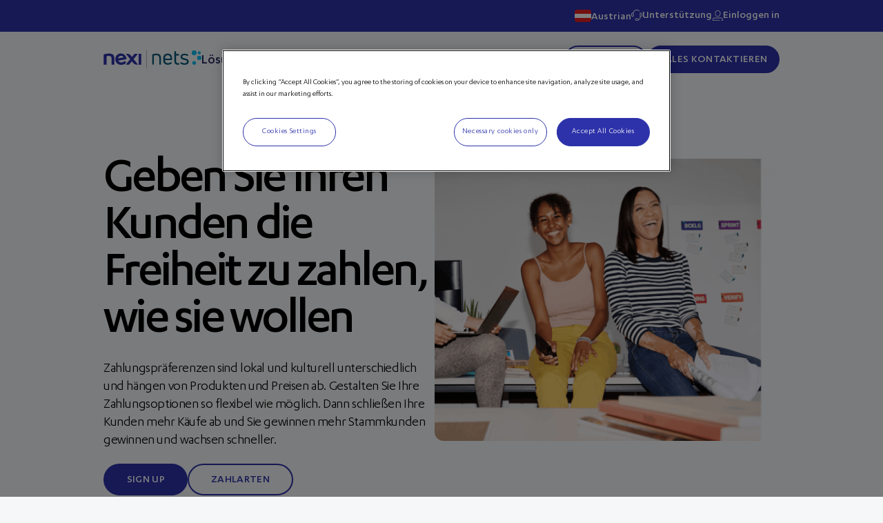

--- FILE ---
content_type: text/html; charset=UTF-8
request_url: https://ecom.nets.eu/at/einzelhandel/
body_size: 26336
content:
<!DOCTYPE html>
<html lang="de-AT" prefix="og: https://ogp.me/ns#">
<head>

<!-- Google Tag Manager -->
<script>(function(w,d,s,l,i){w[l]=w[l]||[];w[l].push({'gtm.start':
new Date().getTime(),event:'gtm.js'});var f=d.getElementsByTagName(s)[0],
j=d.createElement(s),dl=l!='dataLayer'?'&l='+l:'';j.async=true;j.src=
'https://www.googletagmanager.com/gtm.js?id='+i+dl;f.parentNode.insertBefore(j,f);
})(window,document,'script','dataLayer','GTM-PGLTZ4WT');</script>
<!-- End Google Tag Manager -->

  <!-- 1. META TAGS -->
  <meta charset="UTF-8">
  <meta http-equiv="X-UA-Compatible" content="IE=edge">
  <meta name="author" content="Degordian (http://www.degordian.com)">
  <meta name="viewport" content="width=device-width, initial-scale=1, viewport-fit=cover">
  <meta name="referrer" content="origin">
  <link rel="profile" href="http://gmpg.org/xfn/11">
  <link rel="pingback" href="https://ecom.nets.eu/xmlrpc.php">

  <!-- 2. TITLE -->
  <title>Einzelhandel - Nets</title>

  <!-- 3. CRITICAL CSS -->
  <script>
    let th = '';
  </script>
  <style>
    *{border:0;font-size:100%;margin:0;outline:none;padding:0;vertical-align:baseline}*,:after,:before{-webkit-box-sizing:border-box;box-sizing:border-box}html{-webkit-text-size-adjust:none;-webkit-font-smoothing:antialiased;-moz-osx-font-smoothing:grayscale;-webkit-overflow-scrolling:touch;-ms-overflow-style:none;line-height:1;overscroll-behavior-y:none;padding:env(safe-area-inset)}article,aside,details,figcaption,figure,footer,header,iframe,img,nav,picture,section,video{display:block}a,span{display:inline-block}iframe,img,video{height:auto;width:100%}a{color:inherit;pointer-events:auto}a,a:hover{text-decoration:none}li,ol,ul{list-style:none}input{background-color:transparent;border:none;border-radius:0;color:inherit}input,input:focus{-webkit-box-shadow:none;box-shadow:none}input:focus{border-color:initial;outline:none}button{background-color:transparent;color:inherit;cursor:pointer;font-family:inherit}@font-face{font-display:swap;font-family:Karbon-Regular;src:url(/wp-content/themes/ecom-nets/static/fonts/Karbon-Regular.woff2)}@font-face{font-display:swap;font-family:Karbon-Bold;src:url(/wp-content/themes/ecom-nets/static/fonts/Karbon-Bold.woff2)}@font-face{font-display:swap;font-family:Karbon-Light;src:url(/wp-content/themes/ecom-nets/static/fonts/Karbon-Light.woff2)}@font-face{font-display:swap;font-family:Karbon-Medium;src:url(/wp-content/themes/ecom-nets/static/fonts/Karbon-Medium.woff2)}html{background-color:#f6f7f9;height:100vh;width:100vw}@media(min-width:992px){body{overflow:visible}}[data-anim]{opacity:0}html{font-size:5vw}@media(min-width:340px){html{font-size:16px}}@media(min-width:1400px){html{font-size:1.11vw}}html{color:#000;font-family:Karbon-Regular;line-height:normal}.h1,.h2,.h3,.h4,.h5,.h6,h1,h2,h3,h4,h5,h6{color:currentColor;font-family:Karbon-Medium;font-weight:400;line-height:1.25}@media(min-width:768px){.h1,.h2,.h3,.h4,.h5,.h6,h1,h2,h3,h4,h5,h6{line-height:1.1}}p{font-family:Karbon-Regular;font-size:14px;letter-spacing:-.3px;line-height:1.3}@media(min-width:768px){p{font-size:16px}}p a{display:inline}.h1,.h1 *,h1,h1 *{font-size:40px;letter-spacing:-.4px;line-height:.9}@media(min-width:768px){.h1,.h1 *,h1,h1 *{font-size:48px}}@media(min-width:1200px){.h1,.h1 *,h1,h1 *{font-size:56px;letter-spacing:-2.8px}}@media(min-width:1350px){.h1,.h1 *,h1,h1 *{line-height:.9}}.h2,.h2 *,h2,h2 *{font-size:32px;letter-spacing:-1.6px}@media(min-width:768px){.h2,.h2 *,h2,h2 *{font-size:32px;letter-spacing:-1.3px}}@media(min-width:1200px){.h2,.h2 *,h2,h2 *{font-size:32px}}.h3,.h3 *,h3,h3 *{font-size:24px;letter-spacing:-1px}@media(min-width:768px){.h3,.h3 *,h3,h3 *{font-size:24px}}@media(min-width:1200px){.h3,.h3 *,h3,h3 *{font-size:24px}}.h4,.h4 *,h4,h4 *{font-size:20px;letter-spacing:-.8px}@media(min-width:768px){.h4,.h4 *,h4,h4 *{font-size:20px}}@media(min-width:1200px){.h4,.h4 *,h4,h4 *{font-size:20px}}.h5,.h5 *,h5,h5 *{font-size:16px;letter-spacing:-1px}@media(min-width:768px){.h5,.h5 *,h5,h5 *{font-size:16px}}.pre-header,.pre-header *{font-family:Karbon-Bold;font-size:16px;text-transform:uppercase}.small,.small *{font-size:12px;letter-spacing:-.4px}@media(min-width:768px){.small,.small *{font-size:14px}}.p-large{font-size:16px;letter-spacing:-.4px}@media(min-width:768px){.p-large{font-size:20px}}.pre-header{font-size:16px;text-transform:uppercase}.display-small,.display-small *{font-size:48px;letter-spacing:-2px;line-height:1.08}@media(min-width:768px){.display-small,.display-small *{font-size:56px;letter-spacing:-.6px;line-height:1.1}}@media(min-width:1200px){.display-small,.display-small *{font-size:60px}}.display-big,.display-big *{font-size:56px;letter-spacing:-2.8px;line-height:46px}@media(min-width:768px){.display-big,.display-big *{line-height:50px}}@media(min-width:1200px){.display-big,.display-big *{font-size:75px;letter-spacing:-3.75px;line-height:68px}}.display-large,.display-large *{font-size:56px;letter-spacing:-2.8px;line-height:.8}@media(min-width:768px){.display-large,.display-large *{font-size:80px;letter-spacing:-5.2px;line-height:1.1}}@media(min-width:1200px){.display-large,.display-large *{font-size:104px;line-height:94px}}.mw{display:block;overflow:hidden;position:relative;width:100%}.mw:before{content:"";display:block;padding-bottom:56.25%}.mw>canvas,.mw>iframe,.mw>img,.mw>video{bottom:-9999px;height:100%;left:-9999px;margin:auto;max-width:none;min-width:100%;position:absolute;right:-9999px;top:-9999px;width:auto}.mw>img,.mw>video{-o-object-fit:cover;object-fit:cover}iframe[data-src],img[data-src],video[data-src]{-webkit-transition:visibility .2s;transition:visibility .2s;visibility:hidden}iframe[data-src][data-ll-status=loaded],img[data-src][data-ll-status=loaded],video[data-src][data-ll-status=loaded]{visibility:visible}.tags-container{position:relative;width:250px}.tags-container,.tags-container .tags{display:-webkit-box;display:-ms-flexbox;display:flex;-ms-flex-wrap:wrap;flex-wrap:wrap;gap:6px}.tags-container .tags{-webkit-box-pack:start;-ms-flex-pack:start;justify-content:flex-start;max-width:358px}.tags-container .tags li{-webkit-box-align:center;-ms-flex-align:center;align-items:center;background:rgba(156,165,184,.1);border-radius:2px;color:#212861;display:-webkit-box;display:-ms-flexbox;display:flex;font-family:Karbon-Medium;font-size:8px;height:-webkit-fit-content;height:-moz-fit-content;height:fit-content;max-width:-webkit-fit-content;max-width:-moz-fit-content;max-width:fit-content;padding:5px;text-transform:uppercase}@media(min-width:768px){.tags-container .tags li{font-size:10px;padding:6px}}.icon{height:1px;width:1px}.tags li{display:none}.tags li:nth-child(-n+2){display:-webkit-box;display:-ms-flexbox;display:flex}#showAll{background:rgba(156,165,184,.1);border-radius:2px;color:#212861;display:none;font-family:Karbon-Medium;font-size:10px;height:-webkit-fit-content;height:-moz-fit-content;height:fit-content;max-width:-webkit-fit-content;max-width:-moz-fit-content;max-width:fit-content;padding:2.5px 5px;text-transform:uppercase}@media(min-width:768px){#showAll{padding:5px}}.show-all .tags li{display:block}.form{max-width:555px;width:100%}.form .form-columns-1{margin-bottom:24px;max-width:100%}.form .form-columns-1 .hs-form-field{-webkit-box-align:center;-ms-flex-align:center;align-items:center;border-radius:8px;display:-webkit-box;display:-ms-flexbox;display:flex;font-family:Karbon-Regular;height:56px;width:100%!important}@media(min-width:768px){.form .form-columns-1 .hs-form-field{min-width:256px}}.form .form-columns-1 .hs-form-field .input{margin:0;width:100%}.form .form-columns-1 .hs-form-field .input input,.form .form-columns-1 .hs-form-field .input textarea{background:rgba(156,165,184,.1);border-radius:8px;font-family:Karbon-Regular;margin:0;padding:8px 16px;resize:none;width:100%}.form .form-columns-1 .hs-form-field .input input::-webkit-input-placeholder,.form .form-columns-1 .hs-form-field .input textarea::-webkit-input-placeholder{color:#607090;font-size:16px}.form .form-columns-1 .hs-form-field .input input::-moz-placeholder,.form .form-columns-1 .hs-form-field .input textarea::-moz-placeholder{color:#607090;font-size:16px}.form .form-columns-1 .hs-form-field .input input:-ms-input-placeholder,.form .form-columns-1 .hs-form-field .input textarea:-ms-input-placeholder{color:#607090;font-size:16px}.form .form-columns-1 .hs-form-field .input input::-ms-input-placeholder,.form .form-columns-1 .hs-form-field .input textarea::-ms-input-placeholder{color:#607090;font-size:16px}.form .form-columns-1 .hs-form-field .input input::placeholder,.form .form-columns-1 .hs-form-field .input textarea::placeholder{color:#607090;font-size:16px}.form .form-columns-1 .hs-fieldtype-select{min-width:256px!important;width:100%!important}.form .form-columns-1 .hs-fieldtype-select .input{background:rgba(156,165,184,.1);border-radius:8px;height:100%;width:100%!important}.form .form-columns-1 .hs-fieldtype-select .input select{-webkit-appearance:none;-moz-appearance:none;appearance:none;background:url(/wp-content/themes/ecom-nets/static/images/select-arrow.svg) 95% no-repeat!important;border-radius:8px;font-family:Karbon-Regular;height:100%;padding:8px 16px;width:100%}.form .form-columns-1 .hs-fieldtype-select .input select.invalid{border:1px solid red}.form .form-columns-1 .hs-fieldtype-select .input .hs-input{color:#607090;font-size:16px;width:100%!important}.form .form-columns-2{-webkit-box-align:center;-ms-flex-align:center;-webkit-box-orient:vertical;-webkit-box-direction:normal;-webkit-box-pack:justify;-ms-flex-pack:justify;align-items:center;display:-webkit-box;display:-ms-flexbox;display:flex;-ms-flex-direction:column;flex-direction:column;gap:16px;justify-content:space-between;margin-bottom:24px;max-width:100%;width:100%}@media(min-width:768px){.form .form-columns-2{-webkit-box-orient:horizontal;-webkit-box-direction:normal;-ms-flex-direction:row;flex-direction:row}}.form .form-columns-2 .hs-form-field{-webkit-box-orient:vertical;-webkit-box-direction:normal;display:-webkit-box;display:-ms-flexbox;display:flex;-ms-flex-direction:column;flex-direction:column;font-family:Karbon-Regular;height:56px;width:100%!important}@media(min-width:768px){.form .form-columns-2 .hs-form-field{max-width:256px;min-width:256px}}.form .form-columns-2 .hs-form-field .input{margin:0}.form .form-columns-2 .hs-form-field input{background:rgba(156,165,184,.1);border-radius:8px;margin:0;padding:8px 16px;width:100%}.form .form-columns-2 .hs-fieldtype-select{min-width:256px!important;width:100%!important}.form .form-columns-2 .hs-fieldtype-select .input{background:rgba(156,165,184,.1);border-radius:8px;height:100%;width:100%!important}.form .form-columns-2 .hs-fieldtype-select .input select{-webkit-appearance:none;-moz-appearance:none;appearance:none;background:url(/wp-content/themes/ecom-nets/static/images/select-arrow.svg) 95% no-repeat!important;border-radius:8px;font-family:Karbon-Regular;height:100%;padding:8px 16px;width:100%}.form .form-columns-2 .hs-fieldtype-select .input select.invalid{border:1px solid red}.form .form-columns-2 .hs-fieldtype-select .input .hs-input{color:#607090;font-size:16px;width:100%!important}.form .form-columns-2 .hs-fieldtype-select>label{display:none}.form .form-columns-2 .hs-input{width:100%!important}.form .hs-form-field>label{color:#607090;font-size:16px;left:16px;position:absolute;top:50%;-webkit-transform:translateY(-50%);transform:translateY(-50%);-webkit-transition:all .15s;transition:all .15s}.form .hs-form-field>label.clicked{color:#2d32a9;font-size:12px;top:10px}.form .input+.clicked{background:#607090;border-bottom:1.63px solid #2d32a9}.form .hs-fieldtype-select>label{font-size:12px;top:10px}.form .input{display:-webkit-box;display:-ms-flexbox;display:flex;height:100%;width:100%}.form input{color:#000;font-family:Karbon-Regular;font-size:16px;-webkit-transition:all .15s;transition:all .15s}.form input::-webkit-input-placeholder{color:#607090;font-size:16px!important}.form input::-moz-placeholder{color:#607090;font-size:16px!important}.form input:-ms-input-placeholder{color:#607090;font-size:16px!important}.form input::-ms-input-placeholder{color:#607090;font-size:16px!important}.form input::placeholder{color:#607090;font-size:16px!important}.form input:focus{background:#607090;border-bottom:1px solid #2d32aa}.form input.invalid{border:1px solid red}.form .legal-consent-container{-webkit-box-orient:vertical;-webkit-box-direction:normal;display:-webkit-box;display:-ms-flexbox;display:flex;-ms-flex-direction:column;flex-direction:column;font-size:16px!important;gap:16px;margin-top:32px}@media(min-width:768px){.form .legal-consent-container{font-size:18px!important}}.form .legal-consent-container .hs-form-field{background:transparent;height:unset;max-width:100%;padding:0}.form .legal-consent-container .hs-dependent-field input{background-color:transparent!important;border-radius:0!important;padding:0!important}.form .hs-richtext p,.form p{color:#000!important;font-size:16px!important}@media(min-width:768px){.form .hs-richtext p,.form p{font-size:18px!important}}.form .hs-richtext p a,.form p a{color:#212861!important;font-family:Karbon-Medium;text-decoration:underline!important}.form .hs_submit{margin-top:40px}.form .hs-button{-webkit-box-pack:center;-ms-flex-pack:center;-webkit-box-align:center;-ms-flex-align:center;align-items:center;background-color:#2d32aa;border:1.6px solid #2d32aa;border-radius:9999px;color:#fff;cursor:pointer;display:-webkit-inline-box;display:-ms-inline-flexbox;display:inline-flex;font-family:Karbon-Medium;font-size:14px;justify-content:center;letter-spacing:.28px;min-width:256px;overflow:hidden;padding:13px 30px 10px;pointer-events:auto!important;position:relative;text-transform:uppercase;-webkit-transition:all .4s;transition:all .4s;width:-webkit-fit-content;width:-moz-fit-content;width:fit-content;z-index:10}@media(min-width:768px){.form .hs-button{font-size:16px;letter-spacing:.32px;min-height:56px;padding:13px 15px 10px}}.form .hs-button:hover{background-color:#1c208f;border-color:#1c208f}.form .hs-button:hover:before{background:#212861;color:#fff;top:-40%}.form .hs-button:before{background:#212861;border-radius:50%;content:"";height:200%;left:50%;position:absolute;top:110%;-webkit-transform:translateX(-50%);transform:translateX(-50%);-webkit-transition:all .4s;transition:all .4s;width:120%;z-index:-1}.form .submitted-message{min-width:640px;width:100%}.form .hs-form-field{position:relative}.form .hs-error-msg{color:red!important;display:-webkit-box;display:-ms-flexbox;display:flex;font-size:14px;gap:5px;left:0;margin-top:3px;position:absolute;top:100%}.form .hs-error-msg:before{content:url(/wp-content/themes/ecom-nets/static/images/error.svg);display:block;height:12px;width:12px}.form .legal-consent-container .hs-form-booleancheckbox-display input{margin-top:3px!important;width:auto!important}.description a{color:#2d32aa;text-decoration:underline}.description strong{font-family:Karbon-Medium}input:-webkit-autofill,input:-webkit-autofill:focus{-webkit-transition:background-color 600000s 0s,color 600000s 0s!important;transition:background-color 600000s 0s,color 600000s 0s!important}input[data-autocompleted]{background-color:transparent!important}.c{margin:0 auto;max-width:calc(100% - 50px);width:100%}.c--l,.c--r{max-width:calc(100% - 25px)}@media(min-width:567px){.c{max-width:calc(100% - 64px)}.c--l,.c--r{max-width:calc(100% - 32px)}}@media(min-width:768px){.c{max-width:calc(100% - 90px)}.c--l,.c--r{max-width:calc(100% - 45px)}}@media(min-width:1200px){.c{max-width:calc(100% - 300px)}.c--l,.c--r{max-width:calc(100% - 160px)}.c--w{max-width:calc(100% - 100px)}}@media(min-width:1400px){.c{max-width:1140px}.c--l,.c--r{max-width:calc(50% + 570px)}.c--w{max-width:1320px}}.c--l{margin-right:0}.c--r{margin-left:0}.navigation .nav-bar{background:#f6f7f9;color:#212861;height:80px;-webkit-transition:height .4s;transition:height .4s;width:100%;z-index:998}.navigation .nav-bar,.navigation .nav-bar .hamburger{display:-webkit-box;display:-ms-flexbox;display:flex;position:relative}.navigation .nav-bar .hamburger{-webkit-box-align:center;-ms-flex-align:center;align-items:center;color:inherit;margin:-16px;padding:16px;pointer-events:auto!important}.navigation .nav-bar .hamburger__inner{height:20px;position:relative;-webkit-transition:-webkit-transform .4s;transition:-webkit-transform .4s;transition:transform .4s;transition:transform .4s,-webkit-transform .4s;width:30px}.navigation .nav-bar .hamburger .line{background-color:currentColor;border-radius:20px;height:2px;left:0;position:absolute;-webkit-transform:translateZ(0);transform:translateZ(0);-webkit-transform-origin:center center;transform-origin:center center;-webkit-transition:.4s;transition:.4s;width:100%}.navigation .nav-bar .hamburger .line--1{top:0}.navigation .nav-bar .hamburger .line--2{top:50%;-webkit-transform:translate3d(0,-50%,0);transform:translate3d(0,-50%,0)}.navigation .nav-bar .hamburger .line--3{bottom:0}.navigation .nav-bar .hamburger.active .hamburger__inner{-webkit-transform:rotate(180deg);transform:rotate(180deg)}.navigation .nav-bar .hamburger.active .line--1{top:50%;-webkit-transform:translate3d(0,-50%,0) rotate(45deg);transform:translate3d(0,-50%,0) rotate(45deg)}.navigation .nav-bar .hamburger.active .line--2{opacity:0}.navigation .nav-bar .hamburger.active .line--3{bottom:50%;-webkit-transform:translate3d(0,50%,0) rotate(-45deg);transform:translate3d(0,50%,0) rotate(-45deg)}.navigation .nav-bar .mega-menu a span{padding-top:4px}.navigation .nav-bar .mega-menu li{padding:20px 0;pointer-events:auto;z-index:2}.navigation .nav-bar .mega-menu li:nth-child(3) .inner-menu li>span{margin-bottom:16px}.navigation .nav-bar .mega-menu li:nth-child(3) .inner-menu li:first-child>.trigger a span{color:#2d32aa;display:inline-block;font-family:Karbon-Medium;font-size:20px;position:relative;text-transform:capitalize}.navigation .nav-bar .mega-menu li:nth-child(3) .inner-menu li:first-child>.trigger a span:after{background-image:url(/wp-content/themes/ecom-nets/static/images/arrow-right.svg);background-repeat:no-repeat;background-size:15px 13px;color:transparent;content:"";height:13px;left:105%;position:absolute;top:50%;-webkit-transform:translateY(-50%);transform:translateY(-50%);-webkit-transition:left .4s;transition:left .4s;width:15px}.navigation .nav-bar .mega-menu li:nth-child(3) .inner-menu li:last-child>.trigger,.navigation .nav-bar .mega-menu li:nth-child(3) .inner-menu li:nth-child(2)>.trigger,.navigation .nav-bar .mega-menu li:nth-last-child(2) .dropdown .inner-menu>li:last-child .trigger{visibility:hidden}.navigation .nav-bar .mega-menu li:nth-last-child(2) .dropdown .inner-menu>li:first-child>ul>li:last-child{display:none}.navigation .nav-bar .mega-menu li .trigger{-webkit-box-align:center;-ms-flex-align:center;-webkit-box-pack:justify;-ms-flex-pack:justify;align-items:center;cursor:pointer;display:-webkit-box;display:-ms-flexbox;display:flex;justify-content:space-between}.navigation .nav-bar .mega-menu li .trigger a{padding-top:4px;-webkit-transition:color .4s;transition:color .4s}.navigation .nav-bar .mega-menu li .trigger a span{color:#607090;font-family:Karbon-Regular;font-size:12px;padding-top:4px}.navigation .nav-bar .mega-menu li .dropdown{background:#f6f7f9;min-width:992px;opacity:0;pointer-events:none;position:absolute;-webkit-transform:translateY(-10px);transform:translateY(-10px);-webkit-transition:visibility .25s,opacity .25s,max-height .25s;transition:visibility .25s,opacity .25s,max-height .25s;visibility:hidden;width:100%}@media(min-width:1200px){.navigation .nav-bar .mega-menu li .dropdown{min-width:1200px}}.navigation .nav-bar .mega-menu li .dropdown .c{-webkit-box-align:start;-ms-flex-align:start;align-items:flex-start;display:-webkit-box;display:-ms-flexbox;display:flex;gap:60px;padding:65px 0 60px}@media(min-width:1200px){.navigation .nav-bar .mega-menu li .dropdown .c{gap:90px}}.navigation .nav-bar .mega-menu li .dropdown__side-content{display:none;white-space:normal!important;width:256px}.navigation .nav-bar .mega-menu li .dropdown__side-content .description,.navigation .nav-bar .mega-menu li .dropdown__side-content .h2{margin-bottom:25px}.navigation .nav-bar .mega-menu li .dropdown__side-content .description p{line-height:24px}.navigation .nav-bar .mega-menu li .dropdown__side-content .mw{border-radius:4px}.navigation .nav-bar .mega-menu li .dropdown__side-content .mw:before{padding-bottom:53.9%}.navigation .nav-bar .mega-menu li .dropdown .right-menu{background-color:#fff;border-radius:8px;max-width:660px;padding:40px 15px 15px;width:100%}@media(min-width:1200px){.navigation .nav-bar .mega-menu li .dropdown .right-menu{max-width:770px}}.navigation .nav-bar .mega-menu li .dropdown .right-menu .topics{display:none}@media(min-width:992px){.navigation .nav-bar .mega-menu li .dropdown .right-menu .topics{-webkit-box-align:center;-ms-flex-align:center;align-items:center;display:-webkit-box;display:-ms-flexbox;display:flex;gap:10px;padding-left:15px}}.navigation .nav-bar .mega-menu li .dropdown .right-menu .topics p{color:#607090;font-family:Karbon-Regular;font-size:14px}.navigation .nav-bar .mega-menu li .dropdown .right-menu .topics>ul{-webkit-box-align:center;-ms-flex-align:center;align-items:center;display:-webkit-box;display:-ms-flexbox;display:flex;font-size:14px;gap:5px}.navigation .nav-bar .mega-menu li .dropdown .right-menu .topics>ul a{color:#2d32aa;position:relative;text-decoration:underline}.navigation .nav-bar .mega-menu li .dropdown .inner-menu{display:-webkit-box;display:-ms-flexbox;display:flex;gap:12px;width:100%}.navigation .nav-bar .mega-menu li .dropdown .inner-menu>li{max-width:235px;padding:0!important;width:100%}.navigation .nav-bar .mega-menu li .dropdown .inner-menu>li .trigger{color:rgba(45,50,170,.6);font-size:16px;padding-left:15px;pointer-events:none;text-transform:uppercase}.navigation .nav-bar .mega-menu li .dropdown .inner-menu>li .trigger a:after,.navigation .nav-bar .mega-menu li .dropdown .inner-menu>li .trigger span:after{content:none}.navigation .nav-bar .mega-menu li .dropdown .inner-menu>li>ul{display:grid;gap:5px}.navigation .nav-bar .mega-menu li .dropdown .inner-menu>li>ul>li{border-radius:8px;max-width:250px;padding:15px;-webkit-transition:background-color .4s;transition:background-color .4s}@media(min-width:1200px){.navigation .nav-bar .mega-menu li .dropdown .inner-menu>li>ul>li{min-width:230px}}.navigation .nav-bar .mega-menu li .dropdown .inner-menu>li>ul>li.hidden{display:none}@media(hover:hover)and (pointer:fine){.navigation .nav-bar .mega-menu li .dropdown .inner-menu>li>ul>li:hover{background-color:#f6f7f9}.navigation .nav-bar .mega-menu li .dropdown .inner-menu>li>ul>li:hover .main-link:after{left:110%}}@media (-ms-high-contrast:active),(-ms-high-contrast:none){.navigation .nav-bar .mega-menu li .dropdown .inner-menu>li>ul>li:hover{background-color:#f6f7f9}.navigation .nav-bar .mega-menu li .dropdown .inner-menu>li>ul>li:hover .main-link:after{left:110%}}.navigation .nav-bar .mega-menu li .dropdown .inner-menu>li>ul>li>a{white-space:normal!important}.navigation .nav-bar .mega-menu li .dropdown .inner-menu>li>ul>li>a .main-link.rotate:after{top:5px;-webkit-transform:rotate(-45deg);transform:rotate(-45deg)}.navigation .nav-bar .mega-menu li .dropdown .inner-menu>li>ul>li>a .main-link{color:#2d32aa;display:inline-block;font-family:Karbon-Medium;font-size:20px;position:relative}.navigation .nav-bar .mega-menu li .dropdown .inner-menu>li>ul>li>a .main-link:after{background-image:url(/wp-content/themes/ecom-nets/static/images/arrow-right.svg);background-repeat:no-repeat;background-size:15px 13px;color:transparent;content:"";height:13px;left:105%;position:absolute;top:50%;-webkit-transform:translateY(-50%);transform:translateY(-50%);-webkit-transition:left .4s;transition:left .4s;width:15px}.navigation .nav-bar .mega-menu li .dropdown .inner-menu>li>ul>li>a .excerpt{color:#607090;display:block;font-family:Karbon-Regular}.navigation .nav-bar .mega-menu li .dropdown .inner-menu>li>ul>li a:after,.navigation .nav-bar .mega-menu li .dropdown .inner-menu>li>ul>li span:after{content:none}@media(hover:hover)and (pointer:fine){.navigation .nav-bar .mega-menu li:hover a{color:#212861}.navigation .nav-bar .mega-menu li:hover>.dropdown{opacity:1;pointer-events:auto;visibility:visible}}@media(hover:hover)and (pointer:fine)and (min-width:992px){.navigation .nav-bar .mega-menu li:hover>.dropdown .dropdown__side-content{display:block}}@media (-ms-high-contrast:active),(-ms-high-contrast:none){.navigation .nav-bar .mega-menu li:hover a{color:#212861}.navigation .nav-bar .mega-menu li:hover>.dropdown{opacity:1;pointer-events:auto;visibility:visible}}@media(-ms-high-contrast:active)and (min-width:992px),(-ms-high-contrast:none)and (min-width:992px){.navigation .nav-bar .mega-menu li:hover>.dropdown .dropdown__side-content{display:block}}.navigation .nav-bar .mega-menu>ul>li>.dropdown{left:0;right:0;top:100%}@media(hover:hover)and (pointer:fine){.navigation .nav-bar .mega-menu:hover a{color:#607090}}@media (-ms-high-contrast:active),(-ms-high-contrast:none){.navigation .nav-bar .mega-menu:hover a{color:#607090}}.navigation .nav-bar--knowledgeHub{height:0;opacity:0;visibility:hidden}.navigation .nav-bar--knowledgeHub .mega-menu li .dropdown .c{gap:0}.navigation .nav-bar--knowledgeHub .mega-menu li .dropdown__side-content{width:56%}.navigation .nav-bar--knowledgeHub .mega-menu li .dropdown__side-content ul{display:-webkit-box;display:-ms-flexbox;display:flex;gap:24px}.navigation .nav-bar--knowledgeHub .mega-menu li .dropdown__side-content ul li{width:33%}.navigation .nav-bar--knowledgeHub .mega-menu li .dropdown__side-content ul li a{display:block;height:100%;position:relative;width:100%}.navigation .nav-bar--knowledgeHub .mega-menu li .dropdown__side-content ul li a .mw:before{padding-bottom:152%}.navigation .nav-bar--knowledgeHub .mega-menu li .dropdown__side-content ul li a .mw:after{background:-webkit-gradient(linear,left top,left bottom,from(#000),color-stop(54.95%,transparent));background:linear-gradient(180deg,#000,transparent 54.95%);content:"";display:block;left:0;opacity:.6;padding-bottom:152%;position:absolute;top:0;width:100%}.navigation .nav-bar--knowledgeHub .mega-menu li .dropdown__side-content ul li a span{color:#fff;font-family:Karbon-Bold;font-size:12px;left:15px;position:absolute;top:15px}.navigation .nav-bar--knowledgeHub .mega-menu li .dropdown .right-menu{background-color:transparent;max-width:unset;padding-left:40px;width:44%}.navigation .nav-bar--knowledgeHub .mega-menu li .dropdown .right-menu ul{display:-webkit-box;display:-ms-flexbox;display:flex;-ms-flex-wrap:wrap;flex-wrap:wrap;gap:8px}.navigation .nav-bar--knowledgeHub .mega-menu li .dropdown .right-menu ul li{padding:0}.navigation .nav-bar--knowledgeHub .mega-menu li .dropdown .right-menu ul li a{border:1px solid rgba(33,40,97,.3);border-radius:5px;font-size:15px;padding:6px 8px 3px;text-transform:uppercase;-webkit-transition:all .4s;transition:all .4s}.navigation .nav-bar--knowledgeHub .mega-menu li .dropdown .right-menu ul li a:hover{background-color:#212861;border-color:#212861;color:#fff}.navigation .nav-bar .c{-webkit-box-pack:justify;-ms-flex-pack:justify;gap:16px;justify-content:space-between}.navigation .nav-bar .c,.navigation .nav-bar__left{-webkit-box-align:center;-ms-flex-align:center;align-items:center;display:-webkit-box;display:-ms-flexbox;display:flex}.navigation .nav-bar__left{gap:35px;-webkit-transition:opacity .4s,visibility .4s;transition:opacity .4s,visibility .4s}.navigation .nav-bar__left .logo{height:32px;width:100%}@media(min-width:768px){.navigation .nav-bar__left .logo{max-width:162px;width:100%}}@media(min-width:992px){.navigation .nav-bar__left .logo{max-width:142px}}@media(min-width:1200px){.navigation .nav-bar__left .logo{max-width:162px}}.navigation .nav-bar__left .logo .icon{height:32px;width:162px}@media(min-width:992px){.navigation .nav-bar__left .logo .icon{height:auto;max-width:142px}}@media(min-width:1200px){.navigation .nav-bar__left .logo .icon{height:32px;width:162px}}.navigation .nav-bar__right{-webkit-box-pack:end;-ms-flex-pack:end;-webkit-box-align:center;-ms-flex-align:center;align-items:center;display:-webkit-box;display:-ms-flexbox;display:flex;justify-content:flex-end}@media(min-width:992px){.navigation .nav-bar__right .hamburger{display:none}}.navigation .nav-bar nav{display:none}@media(min-width:992px){.navigation .nav-bar nav{display:block;font-size:17px;white-space:nowrap}.navigation .nav-bar nav>ul{display:-webkit-box;display:-ms-flexbox;display:flex;gap:25px}.navigation .nav-bar nav>ul>li{font-family:Karbon-Medium;font-size:20px}}@media(min-width:992px)and (min-width:992px){.navigation .nav-bar nav>ul>li{font-size:18px}}@media(min-width:992px)and (min-width:1200px){.navigation .nav-bar nav>ul>li{font-size:20px}}.navigation .nav-bar nav.cta-menu>ul{gap:10px}.navigation .cta-menu li a{height:40px;min-width:120px;padding:12px 16px 9px}.navigation .cta-menu li:first-child a{background-color:transparent;border:1.6px solid #2d32aa;color:#2d32aa}.navigation .cta-menu li:first-child a:before{background:#e7e9ee}@media(hover:hover)and (pointer:fine){.navigation .cta-menu li:first-child a:hover{border-color:#212861}}@media (-ms-high-contrast:active),(-ms-high-contrast:none){.navigation .cta-menu li:first-child a:hover{border-color:#212861}}.navigation .cta-menu li a span{font-family:Karbon-Medium;text-transform:uppercase}.navigation .cta-menu li a span:after{content:none}.navigation .mega-menu a span{padding-top:4px}.navigation .mega-menu li{padding:20px 0;pointer-events:auto;z-index:2}.navigation .mega-menu li:nth-child(3) .inner-menu li>span{margin-bottom:16px}.navigation .mega-menu li:nth-child(3) .inner-menu li:first-child>.trigger a span{color:#2d32aa;display:inline-block;font-family:Karbon-Medium;font-size:20px;position:relative;text-transform:capitalize}.navigation .mega-menu li:nth-child(3) .inner-menu li:first-child>.trigger a span:after{background-image:url(/wp-content/themes/ecom-nets/static/images/arrow-right.svg);background-repeat:no-repeat;background-size:15px 13px;color:transparent;content:"";height:13px;left:105%;position:absolute;top:50%;-webkit-transform:translateY(-50%);transform:translateY(-50%);-webkit-transition:left .4s;transition:left .4s;width:15px}.navigation .mega-menu li:nth-child(3) .inner-menu li:last-child>.trigger,.navigation .mega-menu li:nth-child(3) .inner-menu li:nth-child(2)>.trigger,.navigation .mega-menu li:nth-last-child(2) .dropdown .inner-menu>li:last-child .trigger{visibility:hidden}.navigation .mega-menu li:nth-last-child(2) .dropdown .inner-menu>li:first-child>ul>li:last-child{display:none}.navigation .mega-menu li .trigger{-webkit-box-align:center;-ms-flex-align:center;-webkit-box-pack:justify;-ms-flex-pack:justify;align-items:center;cursor:pointer;display:-webkit-box;display:-ms-flexbox;display:flex;justify-content:space-between}.navigation .mega-menu li .trigger a{padding-top:4px;-webkit-transition:color .4s;transition:color .4s}.navigation .mega-menu li .trigger a span{color:#607090;font-family:Karbon-Regular;font-size:12px;padding-top:4px}.navigation .mega-menu li .dropdown{background:#f6f7f9;min-width:992px;opacity:0;pointer-events:none;position:absolute;-webkit-transform:translateY(-10px);transform:translateY(-10px);-webkit-transition:visibility .25s,opacity .25s,max-height .25s;transition:visibility .25s,opacity .25s,max-height .25s;visibility:hidden;width:100%}@media(min-width:1200px){.navigation .mega-menu li .dropdown{min-width:1200px}}.navigation .mega-menu li .dropdown .c{-webkit-box-align:start;-ms-flex-align:start;align-items:flex-start;display:-webkit-box;display:-ms-flexbox;display:flex;gap:60px;padding:65px 0 60px}@media(min-width:1200px){.navigation .mega-menu li .dropdown .c{gap:90px}}.navigation .mega-menu li .dropdown__side-content{display:none;white-space:normal!important;width:256px}.navigation .mega-menu li .dropdown__side-content .description,.navigation .mega-menu li .dropdown__side-content .h2{margin-bottom:25px}.navigation .mega-menu li .dropdown__side-content .description p{line-height:24px}.navigation .mega-menu li .dropdown__side-content .mw{border-radius:4px}.navigation .mega-menu li .dropdown__side-content .mw:before{padding-bottom:53.9%}.navigation .mega-menu li .dropdown .right-menu{background-color:#fff;border-radius:8px;max-width:660px;padding:40px 15px 15px;width:100%}@media(min-width:1200px){.navigation .mega-menu li .dropdown .right-menu{max-width:770px}}.navigation .mega-menu li .dropdown .right-menu .topics{display:none}@media(min-width:992px){.navigation .mega-menu li .dropdown .right-menu .topics{-webkit-box-align:center;-ms-flex-align:center;align-items:center;display:-webkit-box;display:-ms-flexbox;display:flex;gap:10px;padding-left:15px}}.navigation .mega-menu li .dropdown .right-menu .topics p{color:#607090;font-family:Karbon-Regular;font-size:14px}.navigation .mega-menu li .dropdown .right-menu .topics>ul{-webkit-box-align:center;-ms-flex-align:center;align-items:center;display:-webkit-box;display:-ms-flexbox;display:flex;font-size:14px;gap:5px}.navigation .mega-menu li .dropdown .right-menu .topics>ul a{color:#2d32aa;position:relative;text-decoration:underline}.navigation .mega-menu li .dropdown .inner-menu{display:-webkit-box;display:-ms-flexbox;display:flex;gap:12px;width:100%}.navigation .mega-menu li .dropdown .inner-menu>li{max-width:235px;padding:0!important;width:100%}.navigation .mega-menu li .dropdown .inner-menu>li .trigger{color:rgba(45,50,170,.6);font-size:16px;padding-left:15px;pointer-events:none;text-transform:uppercase}.navigation .mega-menu li .dropdown .inner-menu>li .trigger a:after,.navigation .mega-menu li .dropdown .inner-menu>li .trigger span:after{content:none}.navigation .mega-menu li .dropdown .inner-menu>li>ul{display:grid;gap:5px}.navigation .mega-menu li .dropdown .inner-menu>li>ul>li{border-radius:8px;max-width:250px;padding:15px;-webkit-transition:background-color .4s;transition:background-color .4s}@media(min-width:1200px){.navigation .mega-menu li .dropdown .inner-menu>li>ul>li{min-width:230px}}.navigation .mega-menu li .dropdown .inner-menu>li>ul>li.hidden{display:none}@media(hover:hover)and (pointer:fine){.navigation .mega-menu li .dropdown .inner-menu>li>ul>li:hover{background-color:#f6f7f9}.navigation .mega-menu li .dropdown .inner-menu>li>ul>li:hover .main-link:after{left:110%}}@media (-ms-high-contrast:active),(-ms-high-contrast:none){.navigation .mega-menu li .dropdown .inner-menu>li>ul>li:hover{background-color:#f6f7f9}.navigation .mega-menu li .dropdown .inner-menu>li>ul>li:hover .main-link:after{left:110%}}.navigation .mega-menu li .dropdown .inner-menu>li>ul>li>a{white-space:normal!important}.navigation .mega-menu li .dropdown .inner-menu>li>ul>li>a .main-link.rotate:after{top:5px;-webkit-transform:rotate(-45deg);transform:rotate(-45deg)}.navigation .mega-menu li .dropdown .inner-menu>li>ul>li>a .main-link{color:#2d32aa;display:inline-block;font-family:Karbon-Medium;font-size:20px;position:relative}.navigation .mega-menu li .dropdown .inner-menu>li>ul>li>a .main-link:after{background-image:url(/wp-content/themes/ecom-nets/static/images/arrow-right.svg);background-repeat:no-repeat;background-size:15px 13px;color:transparent;content:"";height:13px;left:105%;position:absolute;top:50%;-webkit-transform:translateY(-50%);transform:translateY(-50%);-webkit-transition:left .4s;transition:left .4s;width:15px}.navigation .mega-menu li .dropdown .inner-menu>li>ul>li>a .excerpt{color:#607090;display:block;font-family:Karbon-Regular}.navigation .mega-menu li .dropdown .inner-menu>li>ul>li a:after,.navigation .mega-menu li .dropdown .inner-menu>li>ul>li span:after{content:none}@media(hover:hover)and (pointer:fine){.navigation .mega-menu li:hover a{color:#212861}.navigation .mega-menu li:hover>.dropdown{opacity:1;pointer-events:auto;visibility:visible}}@media(hover:hover)and (pointer:fine)and (min-width:992px){.navigation .mega-menu li:hover>.dropdown .dropdown__side-content{display:block}}@media (-ms-high-contrast:active),(-ms-high-contrast:none){.navigation .mega-menu li:hover a{color:#212861}.navigation .mega-menu li:hover>.dropdown{opacity:1;pointer-events:auto;visibility:visible}}@media(-ms-high-contrast:active)and (min-width:992px),(-ms-high-contrast:none)and (min-width:992px){.navigation .mega-menu li:hover>.dropdown .dropdown__side-content{display:block}}.navigation .mega-menu>ul>li>.dropdown{left:0;right:0;top:100%}@media(hover:hover)and (pointer:fine){.navigation .mega-menu:hover a{color:#607090}}@media (-ms-high-contrast:active),(-ms-high-contrast:none){.navigation .mega-menu:hover a{color:#607090}}.navigation .top-bar{color:#212861;margin-left:auto;margin-top:45px;position:relative;width:100%;z-index:999}@media(min-width:992px){.navigation .top-bar{background-color:#2d32aa;color:#fff;display:block!important;margin-top:0}}.navigation .top-bar .c{-webkit-box-pack:end;-ms-flex-pack:end;-webkit-box-align:center;-ms-flex-align:center;align-items:center;display:-webkit-box;display:-ms-flexbox;display:flex;gap:25px;justify-content:flex-end}@media(min-width:992px){.navigation .top-bar .wpml-ls{max-width:unset;position:relative;width:unset;z-index:999}.navigation .top-bar .wpml-ls .wpml-ls-sub-menu{border-top:none}.navigation .top-bar .wpml-ls>ul>li:hover ul{visibility:hidden}.navigation .top-bar .wpml-ls>ul>li.wpml-ls-first-item{position:relative}.navigation .top-bar .wpml-ls>ul>li.wpml-ls-first-item>a{font-family:Karbon-Medium;padding-top:2px;position:relative}.navigation .top-bar .wpml-ls>ul>li.wpml-ls-first-item>a>span{font-family:Karbon-Medium}.navigation .top-bar .wpml-ls>ul>li.wpml-ls-current-language{display:block;pointer-events:all;position:relative}.navigation .top-bar .wpml-ls>ul>li.wpml-ls-current-language>a{padding:13px 0}.navigation .top-bar .wpml-ls>ul>li.wpml-ls-current-language>a span{font-family:Karbon-Medium;padding-top:4px;position:relative}.navigation .top-bar .wpml-ls>ul>li.wpml-ls-current-language>a span:after{background-color:currentColor;content:"";display:block;height:1.5px;left:50%;pointer-events:none;position:absolute;top:100%;-webkit-transition:all .4s;transition:all .4s;width:0}.navigation .top-bar .wpml-ls>ul>li.wpml-ls-current-language:before{bottom:-15px;content:"";display:block;height:15px;left:0;position:absolute;width:100%}.navigation .top-bar .wpml-ls>ul>li.wpml-ls-current-language:hover>ul{display:block}.navigation .top-bar .wpml-ls>ul>li.wpml-ls-current-language:hover>a span:after{left:0;width:100%}.navigation .top-bar .wpml-ls>ul>li a{-webkit-box-align:center;-ms-flex-align:center;align-items:center;background-color:transparent;border:none;color:#fff;display:-webkit-box;display:-ms-flexbox;display:flex;font-size:16px;gap:5px;padding:0}.navigation .top-bar .wpml-ls>ul>li a:after{content:none}.navigation .top-bar .wpml-ls>ul>li a img{border-radius:4px;width:24px}.navigation .top-bar .wpml-ls>ul>li>ul{background-color:#fff;border-radius:8px;-webkit-box-shadow:0 12.5px 10px 0 rgba(0,0,0,.07),0 5.22px 4.175px 0 rgba(0,0,0,.05),0 2.795px 2.235px 0 rgba(0,0,0,.04),0 1.565px 1.255px 0 rgba(0,0,0,.04),0 .83px .665px 0 rgba(0,0,0,.03),0 .345px .28px 0 rgba(0,0,0,.02);box-shadow:0 12.5px 10px 0 rgba(0,0,0,.07),0 5.22px 4.175px 0 rgba(0,0,0,.05),0 2.795px 2.235px 0 rgba(0,0,0,.04),0 1.565px 1.255px 0 rgba(0,0,0,.04),0 .83px .665px 0 rgba(0,0,0,.03),0 .345px .28px 0 rgba(0,0,0,.02);display:none;height:0;left:50%;opacity:0;padding:4px;top:115%;-webkit-transform:translate(-45%);transform:translate(-45%);visibility:hidden;width:255px}}@media(min-width:992px)and (min-width:992px){.navigation .top-bar .wpml-ls>ul>li>ul{height:auto;opacity:1;visibility:visible!important}}@media(min-width:992px){.navigation .top-bar .wpml-ls>ul>li>ul .wpml-ls-item{border-radius:8px;padding:12px 20px;-webkit-transition:background-color .4s;transition:background-color .4s}.navigation .top-bar .wpml-ls>ul>li>ul .wpml-ls-item:hover{background-color:#f6f7f9}.navigation .top-bar .wpml-ls>ul>li>ul .wpml-ls-item a{color:#212861;font-size:20px;white-space:nowrap}.navigation .top-bar .wpml-ls>ul>li>ul .wpml-ls-item a span{padding-top:6px}.navigation .top-bar .wpml-ls .wpml-ls-native{margin-left:0}}.navigation .top-bar .top-menu{position:relative}.navigation .top-bar .top-menu>ul{-webkit-box-orient:vertical;-webkit-box-direction:normal;display:-webkit-box;display:-ms-flexbox;display:flex;-ms-flex-direction:column;flex-direction:column;width:100%}@media(min-width:768px){.navigation .top-bar .top-menu>ul{gap:25px}}@media(min-width:992px){.navigation .top-bar .top-menu>ul{-webkit-box-orient:horizontal;-webkit-box-direction:normal;-webkit-box-pack:end;-ms-flex-pack:end;-webkit-box-align:center;-ms-flex-align:center;align-items:center;-ms-flex-direction:row;flex-direction:row;justify-content:flex-end}}.navigation .top-bar .top-menu>ul li{position:relative}.navigation .top-bar .top-menu>ul li>ul{background-color:#fff;max-height:0;opacity:0;-webkit-transition:visibility .4s;transition:visibility .4s;visibility:hidden;width:256px}@media(min-width:992px){.navigation .top-bar .top-menu>ul li>ul{border-radius:8px;-webkit-box-shadow:0 12.5px 10px 0 rgba(0,0,0,.07),0 5.22px 4.175px 0 rgba(0,0,0,.05),0 2.795px 2.235px 0 rgba(0,0,0,.04),0 1.565px 1.255px 0 rgba(0,0,0,.04),0 .83px .665px 0 rgba(0,0,0,.03),0 .345px .28px 0 rgba(0,0,0,.02);box-shadow:0 12.5px 10px 0 rgba(0,0,0,.07),0 5.22px 4.175px 0 rgba(0,0,0,.05),0 2.795px 2.235px 0 rgba(0,0,0,.04),0 1.565px 1.255px 0 rgba(0,0,0,.04),0 .83px .665px 0 rgba(0,0,0,.03),0 .345px .28px 0 rgba(0,0,0,.02);max-height:unset;padding:4px;position:absolute;top:120%}}.navigation .top-bar .top-menu>ul li>ul>li{border-radius:4px;-webkit-transition:all .4s;transition:all .4s}@media(hover:hover)and (pointer:fine){.navigation .top-bar .top-menu>ul li>ul>li:hover{background-color:#f6f7f9}}@media (-ms-high-contrast:active),(-ms-high-contrast:none){.navigation .top-bar .top-menu>ul li>ul>li:hover{background-color:#f6f7f9}}.navigation .top-bar .top-menu>ul li>ul>li>a{color:#212861;font-family:Karbon-Regular;padding:15px 16px}.navigation .top-bar .top-menu>ul li>ul>li>a span{font-size:20px}.navigation .top-bar .top-menu>ul li>ul>li>a span:after{content:none}.navigation .top-bar .top-menu>ul li:hover>ul{height:-webkit-fit-content;height:-moz-fit-content;height:fit-content;opacity:1;visibility:visible}.navigation .top-bar .top-menu>ul li a{-webkit-box-pack:start!important;-ms-flex-pack:start!important;display:-webkit-box;display:-ms-flexbox;display:flex;font-family:Karbon-Medium;font-size:16px;gap:5px;justify-content:flex-start!important;padding:13px 0}@media(min-width:992px){.navigation .top-bar .top-menu>ul li a{color:#fff}}@media(min-width:1600px){.navigation .top-bar .top-menu>ul li a{-webkit-box-align:center;-ms-flex-align:center;align-items:center}}.navigation .top-bar .top-menu>ul li a>span{font-size:16px}.navigation .top-bar .top-menu>ul li a .icon{height:16px;width:16px}.navigation .top-bar .top-menu>ul li a .icon path{fill:#212861}@media(min-width:992px){.navigation .top-bar .top-menu>ul li a .icon path{fill:#fff}}.navigation.scrolled .wpml-ls-sub-menu{opacity:0!important;visibility:hidden!important}  </style>

  <!-- 4. PRELOAD -->
  <link rel="preload" as="font" href="https://ecom.nets.eu/wp-content/themes/ecom-nets/static/fonts/Karbon-Bold.woff2" type="font/woff2" crossorigin="anonymous">
  <link rel="preload" as="font" href="https://ecom.nets.eu/wp-content/themes/ecom-nets/static/fonts/Karbon-Light.woff2" type="font/woff2" crossorigin="anonymous">
  <link rel="preload" as="font" href="https://ecom.nets.eu/wp-content/themes/ecom-nets/static/fonts/Karbon-Regular.woff2" type="font/woff2" crossorigin="anonymous">
  <link rel="preload" as="font" href="https://ecom.nets.eu/wp-content/themes/ecom-nets/static/fonts/Karbon-Medium.woff2" type="font/woff2" crossorigin="anonymous">
  <!-- 5. ALL CSS -->

  <link rel="stylesheet" href="https://ecom.nets.eu/wp-content/themes/ecom-nets/static/dist/vendor.css?ver=1.1.151">
  <!-- 6. ALL SCRIPTS -->
  <script src="https://assets.adobedtm.com/08d3fd6da885/fde46281d333/launch-b3e817e8e3f5.min.js" async></script>
  <script defer src="https://cdnjs.cloudflare.com/ajax/libs/gsap/3.6.1/gsap.min.js" crossorigin="anonymous"></script>
  <script defer src="https://cdnjs.cloudflare.com/ajax/libs/gsap/3.6.1/ScrollToPlugin.min.js" crossorigin="anonymous"></script>
  <script defer src="https://cdnjs.cloudflare.com/ajax/libs/gsap/3.6.1/ScrollTrigger.min.js" crossorigin="anonymous"></script>
  <link rel="stylesheet" href="https://cdn.jsdelivr.net/npm/swiper@11/swiper-bundle.min.css" />
  <script charset="utf-8" type="text/javascript" src="https://js.hsforms.net/forms/v2.js"></script>
  <script defer src="https://ecom.nets.eu/wp-content/themes/ecom-nets/static/dist/vendor.js"></script>
  <script defer src="https://ecom.nets.eu/wp-content/themes/ecom-nets/static/dist/main.js"></script>
  <script>var currentLang = "at";</script>
  	<style>img:is([sizes="auto" i], [sizes^="auto," i]) { contain-intrinsic-size: 3000px 1500px }</style>
	<link rel="alternate" hreflang="en" href="https://ecom.nets.eu/retailers/" />
<link rel="alternate" hreflang="da" href="https://ecom.nets.eu/da/retailere/" />
<link rel="alternate" hreflang="de" href="https://ecom.nets.eu/de/einzelhandel/" />
<link rel="alternate" hreflang="no" href="https://ecom.nets.eu/no/detaljhandel/" />
<link rel="alternate" hreflang="sv" href="https://ecom.nets.eu/sv/detaljhandel/" />
<link rel="alternate" hreflang="de-at" href="https://ecom.nets.eu/at/einzelhandel/" />
<link rel="alternate" hreflang="x-default" href="https://ecom.nets.eu/retailers/" />

<!-- Suchmaschinen-Optimierung durch Rank Math PRO - https://rankmath.com/ -->
<meta name="description" content="Fügen Sie flexible Zahlungsoptionen hinzu. Sie werden mehr Verkäufe abschließen und die Kundenloyalität erhöhen."/>
<meta name="robots" content="follow, index, max-snippet:-1, max-video-preview:-1, max-image-preview:large"/>
<link rel="canonical" href="https://ecom.nets.eu/at/einzelhandel/" />
<meta property="og:locale" content="de_DE" />
<meta property="og:type" content="article" />
<meta property="og:title" content="Einzelhandel - Nets" />
<meta property="og:description" content="Fügen Sie flexible Zahlungsoptionen hinzu. Sie werden mehr Verkäufe abschließen und die Kundenloyalität erhöhen." />
<meta property="og:url" content="https://ecom.nets.eu/at/einzelhandel/" />
<meta property="og:site_name" content="Nets" />
<meta property="article:published_time" content="2024-05-17T19:39:04+00:00" />
<meta name="twitter:card" content="summary_large_image" />
<meta name="twitter:title" content="Einzelhandel - Nets" />
<meta name="twitter:description" content="Fügen Sie flexible Zahlungsoptionen hinzu. Sie werden mehr Verkäufe abschließen und die Kundenloyalität erhöhen." />
<meta name="twitter:label1" content="Lesedauer" />
<meta name="twitter:data1" content="Weniger als eine Minute" />
<script type="application/ld+json" class="rank-math-schema-pro">{"@context":"https://schema.org","@graph":[{"@type":"Organization","@id":"https://ecom.nets.eu/at/#organization/","name":"Nets","url":"https://ecom.nets.eu"},{"@type":"WebSite","@id":"https://ecom.nets.eu/at/#website/","url":"https://ecom.nets.eu/at/","name":"Nets","publisher":{"@id":"https://ecom.nets.eu/at/#organization/"},"inLanguage":"de-AT"},{"@type":"BreadcrumbList","@id":"https://ecom.nets.eu/at/einzelhandel/#breadcrumb","itemListElement":[{"@type":"ListItem","position":"1","item":{"@id":"https://ecom.nets.eu","name":"Home"}},{"@type":"ListItem","position":"2","item":{"@id":"https://ecom.nets.eu/at/einzelhandel/","name":"Einzelhandel"}}]},{"@type":"WebPage","@id":"https://ecom.nets.eu/at/einzelhandel/#webpage","url":"https://ecom.nets.eu/at/einzelhandel/","name":"Einzelhandel - Nets","datePublished":"2024-05-17T19:39:04+00:00","dateModified":"2024-05-17T19:39:04+00:00","isPartOf":{"@id":"https://ecom.nets.eu/at/#website/"},"inLanguage":"de-AT","breadcrumb":{"@id":"https://ecom.nets.eu/at/einzelhandel/#breadcrumb"}},{"@type":"Person","@id":"https://ecom.nets.eu/at/author/dorian-dasic/","name":"Dorian Dasic","url":"https://ecom.nets.eu/at/author/dorian-dasic/","image":{"@type":"ImageObject","@id":"https://secure.gravatar.com/avatar/0626f75b675876abb425ebf05707ff03df29f90adc93818fbb0844bfd45ade3b?s=96&amp;d=mm&amp;r=g","url":"https://secure.gravatar.com/avatar/0626f75b675876abb425ebf05707ff03df29f90adc93818fbb0844bfd45ade3b?s=96&amp;d=mm&amp;r=g","caption":"Dorian Dasic","inLanguage":"de-AT"},"worksFor":{"@id":"https://ecom.nets.eu/at/#organization/"}},{"@type":"Article","headline":"Einzelhandel - Nets","datePublished":"2024-05-17T19:39:04+00:00","dateModified":"2024-05-17T19:39:04+00:00","author":{"@id":"https://ecom.nets.eu/at/author/dorian-dasic/","name":"Dorian Dasic"},"publisher":{"@id":"https://ecom.nets.eu/at/#organization/"},"description":"F\u00fcgen Sie flexible Zahlungsoptionen hinzu. Sie werden mehr Verk\u00e4ufe abschlie\u00dfen und die Kundenloyalit\u00e4t erh\u00f6hen.","name":"Einzelhandel - Nets","@id":"https://ecom.nets.eu/at/einzelhandel/#richSnippet","isPartOf":{"@id":"https://ecom.nets.eu/at/einzelhandel/#webpage"},"inLanguage":"de-AT","mainEntityOfPage":{"@id":"https://ecom.nets.eu/at/einzelhandel/#webpage"}}]}</script>
<!-- /Rank Math WordPress SEO Plugin -->

<script type="text/javascript">
/* <![CDATA[ */
window._wpemojiSettings = {"baseUrl":"https:\/\/s.w.org\/images\/core\/emoji\/16.0.1\/72x72\/","ext":".png","svgUrl":"https:\/\/s.w.org\/images\/core\/emoji\/16.0.1\/svg\/","svgExt":".svg","source":{"concatemoji":"https:\/\/ecom.nets.eu\/wp-includes\/js\/wp-emoji-release.min.js?ver=6.8.3"}};
/*! This file is auto-generated */
!function(s,n){var o,i,e;function c(e){try{var t={supportTests:e,timestamp:(new Date).valueOf()};sessionStorage.setItem(o,JSON.stringify(t))}catch(e){}}function p(e,t,n){e.clearRect(0,0,e.canvas.width,e.canvas.height),e.fillText(t,0,0);var t=new Uint32Array(e.getImageData(0,0,e.canvas.width,e.canvas.height).data),a=(e.clearRect(0,0,e.canvas.width,e.canvas.height),e.fillText(n,0,0),new Uint32Array(e.getImageData(0,0,e.canvas.width,e.canvas.height).data));return t.every(function(e,t){return e===a[t]})}function u(e,t){e.clearRect(0,0,e.canvas.width,e.canvas.height),e.fillText(t,0,0);for(var n=e.getImageData(16,16,1,1),a=0;a<n.data.length;a++)if(0!==n.data[a])return!1;return!0}function f(e,t,n,a){switch(t){case"flag":return n(e,"\ud83c\udff3\ufe0f\u200d\u26a7\ufe0f","\ud83c\udff3\ufe0f\u200b\u26a7\ufe0f")?!1:!n(e,"\ud83c\udde8\ud83c\uddf6","\ud83c\udde8\u200b\ud83c\uddf6")&&!n(e,"\ud83c\udff4\udb40\udc67\udb40\udc62\udb40\udc65\udb40\udc6e\udb40\udc67\udb40\udc7f","\ud83c\udff4\u200b\udb40\udc67\u200b\udb40\udc62\u200b\udb40\udc65\u200b\udb40\udc6e\u200b\udb40\udc67\u200b\udb40\udc7f");case"emoji":return!a(e,"\ud83e\udedf")}return!1}function g(e,t,n,a){var r="undefined"!=typeof WorkerGlobalScope&&self instanceof WorkerGlobalScope?new OffscreenCanvas(300,150):s.createElement("canvas"),o=r.getContext("2d",{willReadFrequently:!0}),i=(o.textBaseline="top",o.font="600 32px Arial",{});return e.forEach(function(e){i[e]=t(o,e,n,a)}),i}function t(e){var t=s.createElement("script");t.src=e,t.defer=!0,s.head.appendChild(t)}"undefined"!=typeof Promise&&(o="wpEmojiSettingsSupports",i=["flag","emoji"],n.supports={everything:!0,everythingExceptFlag:!0},e=new Promise(function(e){s.addEventListener("DOMContentLoaded",e,{once:!0})}),new Promise(function(t){var n=function(){try{var e=JSON.parse(sessionStorage.getItem(o));if("object"==typeof e&&"number"==typeof e.timestamp&&(new Date).valueOf()<e.timestamp+604800&&"object"==typeof e.supportTests)return e.supportTests}catch(e){}return null}();if(!n){if("undefined"!=typeof Worker&&"undefined"!=typeof OffscreenCanvas&&"undefined"!=typeof URL&&URL.createObjectURL&&"undefined"!=typeof Blob)try{var e="postMessage("+g.toString()+"("+[JSON.stringify(i),f.toString(),p.toString(),u.toString()].join(",")+"));",a=new Blob([e],{type:"text/javascript"}),r=new Worker(URL.createObjectURL(a),{name:"wpTestEmojiSupports"});return void(r.onmessage=function(e){c(n=e.data),r.terminate(),t(n)})}catch(e){}c(n=g(i,f,p,u))}t(n)}).then(function(e){for(var t in e)n.supports[t]=e[t],n.supports.everything=n.supports.everything&&n.supports[t],"flag"!==t&&(n.supports.everythingExceptFlag=n.supports.everythingExceptFlag&&n.supports[t]);n.supports.everythingExceptFlag=n.supports.everythingExceptFlag&&!n.supports.flag,n.DOMReady=!1,n.readyCallback=function(){n.DOMReady=!0}}).then(function(){return e}).then(function(){var e;n.supports.everything||(n.readyCallback(),(e=n.source||{}).concatemoji?t(e.concatemoji):e.wpemoji&&e.twemoji&&(t(e.twemoji),t(e.wpemoji)))}))}((window,document),window._wpemojiSettings);
/* ]]> */
</script>
<style id='wp-emoji-styles-inline-css' type='text/css'>

	img.wp-smiley, img.emoji {
		display: inline !important;
		border: none !important;
		box-shadow: none !important;
		height: 1em !important;
		width: 1em !important;
		margin: 0 0.07em !important;
		vertical-align: -0.1em !important;
		background: none !important;
		padding: 0 !important;
	}
</style>
<style id='classic-theme-styles-inline-css' type='text/css'>
/*! This file is auto-generated */
.wp-block-button__link{color:#fff;background-color:#32373c;border-radius:9999px;box-shadow:none;text-decoration:none;padding:calc(.667em + 2px) calc(1.333em + 2px);font-size:1.125em}.wp-block-file__button{background:#32373c;color:#fff;text-decoration:none}
</style>
<style id='safe-svg-svg-icon-style-inline-css' type='text/css'>
.safe-svg-cover{text-align:center}.safe-svg-cover .safe-svg-inside{display:inline-block;max-width:100%}.safe-svg-cover svg{height:100%;max-height:100%;max-width:100%;width:100%}

</style>
<style id='rank-math-toc-block-style-inline-css' type='text/css'>
.wp-block-rank-math-toc-block nav ol{counter-reset:item}.wp-block-rank-math-toc-block nav ol li{display:block}.wp-block-rank-math-toc-block nav ol li:before{content:counters(item, ".") ". ";counter-increment:item}

</style>
<style id='global-styles-inline-css' type='text/css'>
:root{--wp--preset--aspect-ratio--square: 1;--wp--preset--aspect-ratio--4-3: 4/3;--wp--preset--aspect-ratio--3-4: 3/4;--wp--preset--aspect-ratio--3-2: 3/2;--wp--preset--aspect-ratio--2-3: 2/3;--wp--preset--aspect-ratio--16-9: 16/9;--wp--preset--aspect-ratio--9-16: 9/16;--wp--preset--color--black: #000000;--wp--preset--color--cyan-bluish-gray: #abb8c3;--wp--preset--color--white: #ffffff;--wp--preset--color--pale-pink: #f78da7;--wp--preset--color--vivid-red: #cf2e2e;--wp--preset--color--luminous-vivid-orange: #ff6900;--wp--preset--color--luminous-vivid-amber: #fcb900;--wp--preset--color--light-green-cyan: #7bdcb5;--wp--preset--color--vivid-green-cyan: #00d084;--wp--preset--color--pale-cyan-blue: #8ed1fc;--wp--preset--color--vivid-cyan-blue: #0693e3;--wp--preset--color--vivid-purple: #9b51e0;--wp--preset--gradient--vivid-cyan-blue-to-vivid-purple: linear-gradient(135deg,rgba(6,147,227,1) 0%,rgb(155,81,224) 100%);--wp--preset--gradient--light-green-cyan-to-vivid-green-cyan: linear-gradient(135deg,rgb(122,220,180) 0%,rgb(0,208,130) 100%);--wp--preset--gradient--luminous-vivid-amber-to-luminous-vivid-orange: linear-gradient(135deg,rgba(252,185,0,1) 0%,rgba(255,105,0,1) 100%);--wp--preset--gradient--luminous-vivid-orange-to-vivid-red: linear-gradient(135deg,rgba(255,105,0,1) 0%,rgb(207,46,46) 100%);--wp--preset--gradient--very-light-gray-to-cyan-bluish-gray: linear-gradient(135deg,rgb(238,238,238) 0%,rgb(169,184,195) 100%);--wp--preset--gradient--cool-to-warm-spectrum: linear-gradient(135deg,rgb(74,234,220) 0%,rgb(151,120,209) 20%,rgb(207,42,186) 40%,rgb(238,44,130) 60%,rgb(251,105,98) 80%,rgb(254,248,76) 100%);--wp--preset--gradient--blush-light-purple: linear-gradient(135deg,rgb(255,206,236) 0%,rgb(152,150,240) 100%);--wp--preset--gradient--blush-bordeaux: linear-gradient(135deg,rgb(254,205,165) 0%,rgb(254,45,45) 50%,rgb(107,0,62) 100%);--wp--preset--gradient--luminous-dusk: linear-gradient(135deg,rgb(255,203,112) 0%,rgb(199,81,192) 50%,rgb(65,88,208) 100%);--wp--preset--gradient--pale-ocean: linear-gradient(135deg,rgb(255,245,203) 0%,rgb(182,227,212) 50%,rgb(51,167,181) 100%);--wp--preset--gradient--electric-grass: linear-gradient(135deg,rgb(202,248,128) 0%,rgb(113,206,126) 100%);--wp--preset--gradient--midnight: linear-gradient(135deg,rgb(2,3,129) 0%,rgb(40,116,252) 100%);--wp--preset--font-size--small: 13px;--wp--preset--font-size--medium: 20px;--wp--preset--font-size--large: 36px;--wp--preset--font-size--x-large: 42px;--wp--preset--spacing--20: 0.44rem;--wp--preset--spacing--30: 0.67rem;--wp--preset--spacing--40: 1rem;--wp--preset--spacing--50: 1.5rem;--wp--preset--spacing--60: 2.25rem;--wp--preset--spacing--70: 3.38rem;--wp--preset--spacing--80: 5.06rem;--wp--preset--shadow--natural: 6px 6px 9px rgba(0, 0, 0, 0.2);--wp--preset--shadow--deep: 12px 12px 50px rgba(0, 0, 0, 0.4);--wp--preset--shadow--sharp: 6px 6px 0px rgba(0, 0, 0, 0.2);--wp--preset--shadow--outlined: 6px 6px 0px -3px rgba(255, 255, 255, 1), 6px 6px rgba(0, 0, 0, 1);--wp--preset--shadow--crisp: 6px 6px 0px rgba(0, 0, 0, 1);}:where(.is-layout-flex){gap: 0.5em;}:where(.is-layout-grid){gap: 0.5em;}body .is-layout-flex{display: flex;}.is-layout-flex{flex-wrap: wrap;align-items: center;}.is-layout-flex > :is(*, div){margin: 0;}body .is-layout-grid{display: grid;}.is-layout-grid > :is(*, div){margin: 0;}:where(.wp-block-columns.is-layout-flex){gap: 2em;}:where(.wp-block-columns.is-layout-grid){gap: 2em;}:where(.wp-block-post-template.is-layout-flex){gap: 1.25em;}:where(.wp-block-post-template.is-layout-grid){gap: 1.25em;}.has-black-color{color: var(--wp--preset--color--black) !important;}.has-cyan-bluish-gray-color{color: var(--wp--preset--color--cyan-bluish-gray) !important;}.has-white-color{color: var(--wp--preset--color--white) !important;}.has-pale-pink-color{color: var(--wp--preset--color--pale-pink) !important;}.has-vivid-red-color{color: var(--wp--preset--color--vivid-red) !important;}.has-luminous-vivid-orange-color{color: var(--wp--preset--color--luminous-vivid-orange) !important;}.has-luminous-vivid-amber-color{color: var(--wp--preset--color--luminous-vivid-amber) !important;}.has-light-green-cyan-color{color: var(--wp--preset--color--light-green-cyan) !important;}.has-vivid-green-cyan-color{color: var(--wp--preset--color--vivid-green-cyan) !important;}.has-pale-cyan-blue-color{color: var(--wp--preset--color--pale-cyan-blue) !important;}.has-vivid-cyan-blue-color{color: var(--wp--preset--color--vivid-cyan-blue) !important;}.has-vivid-purple-color{color: var(--wp--preset--color--vivid-purple) !important;}.has-black-background-color{background-color: var(--wp--preset--color--black) !important;}.has-cyan-bluish-gray-background-color{background-color: var(--wp--preset--color--cyan-bluish-gray) !important;}.has-white-background-color{background-color: var(--wp--preset--color--white) !important;}.has-pale-pink-background-color{background-color: var(--wp--preset--color--pale-pink) !important;}.has-vivid-red-background-color{background-color: var(--wp--preset--color--vivid-red) !important;}.has-luminous-vivid-orange-background-color{background-color: var(--wp--preset--color--luminous-vivid-orange) !important;}.has-luminous-vivid-amber-background-color{background-color: var(--wp--preset--color--luminous-vivid-amber) !important;}.has-light-green-cyan-background-color{background-color: var(--wp--preset--color--light-green-cyan) !important;}.has-vivid-green-cyan-background-color{background-color: var(--wp--preset--color--vivid-green-cyan) !important;}.has-pale-cyan-blue-background-color{background-color: var(--wp--preset--color--pale-cyan-blue) !important;}.has-vivid-cyan-blue-background-color{background-color: var(--wp--preset--color--vivid-cyan-blue) !important;}.has-vivid-purple-background-color{background-color: var(--wp--preset--color--vivid-purple) !important;}.has-black-border-color{border-color: var(--wp--preset--color--black) !important;}.has-cyan-bluish-gray-border-color{border-color: var(--wp--preset--color--cyan-bluish-gray) !important;}.has-white-border-color{border-color: var(--wp--preset--color--white) !important;}.has-pale-pink-border-color{border-color: var(--wp--preset--color--pale-pink) !important;}.has-vivid-red-border-color{border-color: var(--wp--preset--color--vivid-red) !important;}.has-luminous-vivid-orange-border-color{border-color: var(--wp--preset--color--luminous-vivid-orange) !important;}.has-luminous-vivid-amber-border-color{border-color: var(--wp--preset--color--luminous-vivid-amber) !important;}.has-light-green-cyan-border-color{border-color: var(--wp--preset--color--light-green-cyan) !important;}.has-vivid-green-cyan-border-color{border-color: var(--wp--preset--color--vivid-green-cyan) !important;}.has-pale-cyan-blue-border-color{border-color: var(--wp--preset--color--pale-cyan-blue) !important;}.has-vivid-cyan-blue-border-color{border-color: var(--wp--preset--color--vivid-cyan-blue) !important;}.has-vivid-purple-border-color{border-color: var(--wp--preset--color--vivid-purple) !important;}.has-vivid-cyan-blue-to-vivid-purple-gradient-background{background: var(--wp--preset--gradient--vivid-cyan-blue-to-vivid-purple) !important;}.has-light-green-cyan-to-vivid-green-cyan-gradient-background{background: var(--wp--preset--gradient--light-green-cyan-to-vivid-green-cyan) !important;}.has-luminous-vivid-amber-to-luminous-vivid-orange-gradient-background{background: var(--wp--preset--gradient--luminous-vivid-amber-to-luminous-vivid-orange) !important;}.has-luminous-vivid-orange-to-vivid-red-gradient-background{background: var(--wp--preset--gradient--luminous-vivid-orange-to-vivid-red) !important;}.has-very-light-gray-to-cyan-bluish-gray-gradient-background{background: var(--wp--preset--gradient--very-light-gray-to-cyan-bluish-gray) !important;}.has-cool-to-warm-spectrum-gradient-background{background: var(--wp--preset--gradient--cool-to-warm-spectrum) !important;}.has-blush-light-purple-gradient-background{background: var(--wp--preset--gradient--blush-light-purple) !important;}.has-blush-bordeaux-gradient-background{background: var(--wp--preset--gradient--blush-bordeaux) !important;}.has-luminous-dusk-gradient-background{background: var(--wp--preset--gradient--luminous-dusk) !important;}.has-pale-ocean-gradient-background{background: var(--wp--preset--gradient--pale-ocean) !important;}.has-electric-grass-gradient-background{background: var(--wp--preset--gradient--electric-grass) !important;}.has-midnight-gradient-background{background: var(--wp--preset--gradient--midnight) !important;}.has-small-font-size{font-size: var(--wp--preset--font-size--small) !important;}.has-medium-font-size{font-size: var(--wp--preset--font-size--medium) !important;}.has-large-font-size{font-size: var(--wp--preset--font-size--large) !important;}.has-x-large-font-size{font-size: var(--wp--preset--font-size--x-large) !important;}
:where(.wp-block-post-template.is-layout-flex){gap: 1.25em;}:where(.wp-block-post-template.is-layout-grid){gap: 1.25em;}
:where(.wp-block-columns.is-layout-flex){gap: 2em;}:where(.wp-block-columns.is-layout-grid){gap: 2em;}
:root :where(.wp-block-pullquote){font-size: 1.5em;line-height: 1.6;}
</style>
<link rel='stylesheet' id='wpml-blocks-css' href='https://ecom.nets.eu/wp-content/plugins/sitepress-multilingual-cms/dist/css/blocks/styles.css?ver=4.6.7' type='text/css' media='all' />
<script type="text/javascript" id="wpml-cookie-js-extra">
/* <![CDATA[ */
var wpml_cookies = {"wp-wpml_current_language":{"value":"at","expires":1,"path":"\/"}};
var wpml_cookies = {"wp-wpml_current_language":{"value":"at","expires":1,"path":"\/"}};
/* ]]> */
</script>
<script src="https://ecom.nets.eu/wp-content/plugins/sitepress-multilingual-cms/res/js/cookies/language-cookie.js?ver=4.6.7" id="wpml-cookie" defer type="text/javascript"></script>
<link rel="https://api.w.org/" href="https://ecom.nets.eu/at/wp-json/" /><link rel="alternate" title="JSON" type="application/json" href="https://ecom.nets.eu/at/wp-json/wp/v2/pages/11230" /><link rel="EditURI" type="application/rsd+xml" title="RSD" href="https://ecom.nets.eu/xmlrpc.php?rsd" />
<link rel='shortlink' href='https://ecom.nets.eu/at/?p=11230' />
<link rel="alternate" title="oEmbed (JSON)" type="application/json+oembed" href="https://ecom.nets.eu/at/wp-json/oembed/1.0/embed?url=https%3A%2F%2Fecom.nets.eu%2Fat%2Feinzelhandel%2F" />
<link rel="alternate" title="oEmbed (XML)" type="text/xml+oembed" href="https://ecom.nets.eu/at/wp-json/oembed/1.0/embed?url=https%3A%2F%2Fecom.nets.eu%2Fat%2Feinzelhandel%2F&#038;format=xml" />
<meta name="generator" content="WPML ver:4.6.7 stt:66,12,1,3,38,50;" />
<link rel="icon" href="https://ecom.nets.eu/wp-content/uploads/2024/05/cropped-New-Project-32x32.png" sizes="32x32" />
<link rel="icon" href="https://ecom.nets.eu/wp-content/uploads/2024/05/cropped-New-Project-192x192.png" sizes="192x192" />
<link rel="apple-touch-icon" href="https://ecom.nets.eu/wp-content/uploads/2024/05/cropped-New-Project-180x180.png" />
<meta name="msapplication-TileImage" content="https://ecom.nets.eu/wp-content/uploads/2024/05/cropped-New-Project-270x270.png" />
</head>
<body class="wp-singular page-template-default page page-id-11230 wp-theme-ecom-nets" data-barba="wrapper">

<!-- Google Tag Manager (noscript) -->
<noscript><iframe src="https://www.googletagmanager.com/ns.html?id=GTM-PGLTZ4WT"
height="0" width="0" style="display:none;visibility:hidden"></iframe></noscript>
<!-- End Google Tag Manager (noscript) -->
<header class="navigation " role="navigation">

  <div class="top-bar" style="display: none;">
      <div class="c">
      <div class="lang js-lang-trigger">
        
<div
	 class="wpml-ls-statics-shortcode_actions wpml-ls wpml-ls-legacy-dropdown js-wpml-ls-legacy-dropdown">
	<ul>

		<li tabindex="0" class="wpml-ls-slot-shortcode_actions wpml-ls-item wpml-ls-item-at wpml-ls-current-language wpml-ls-last-item wpml-ls-item-legacy-dropdown">
			<a href="#" class="js-wpml-ls-item-toggle wpml-ls-item-toggle">
                                                    <img
            class="wpml-ls-flag"
            src="https://ecom.nets.eu/wp-content/uploads/flags/Vector (1) (1).svg"
            alt=""
            width=24
            height=17
    /><span class="wpml-ls-native">Austrian</span></a>

			<ul class="wpml-ls-sub-menu">
				
					<li class="wpml-ls-slot-shortcode_actions wpml-ls-item wpml-ls-item-en wpml-ls-first-item">
						<a href="https://ecom.nets.eu/retailers/" class="wpml-ls-link">
                                                                <img
            class="wpml-ls-flag"
            src="https://ecom.nets.eu/wp-content/uploads/flags/eu-flag.svg"
            alt=""
            width=24
            height=17
    /><span class="wpml-ls-native" lang="en">Europe</span></a>
					</li>

				
					<li class="wpml-ls-slot-shortcode_actions wpml-ls-item wpml-ls-item-da">
						<a href="https://ecom.nets.eu/da/retailere/" class="wpml-ls-link">
                                                                <img
            class="wpml-ls-flag"
            src="https://ecom.nets.eu/wp-content/plugins/sitepress-multilingual-cms/res/flags/da.svg"
            alt=""
            width=24
            height=17
    /><span class="wpml-ls-native" lang="da">Denmark</span></a>
					</li>

				
					<li class="wpml-ls-slot-shortcode_actions wpml-ls-item wpml-ls-item-de">
						<a href="https://ecom.nets.eu/de/einzelhandel/" class="wpml-ls-link">
                                                                <img
            class="wpml-ls-flag"
            src="https://ecom.nets.eu/wp-content/plugins/sitepress-multilingual-cms/res/flags/de.svg"
            alt=""
            width=24
            height=17
    /><span class="wpml-ls-native" lang="de">German</span></a>
					</li>

				
					<li class="wpml-ls-slot-shortcode_actions wpml-ls-item wpml-ls-item-no">
						<a href="https://ecom.nets.eu/no/detaljhandel/" class="wpml-ls-link">
                                                                <img
            class="wpml-ls-flag"
            src="https://ecom.nets.eu/wp-content/uploads/flags/Vector.svg"
            alt=""
            width=24
            height=17
    /><span class="wpml-ls-native" lang="no">Norway</span></a>
					</li>

				
					<li class="wpml-ls-slot-shortcode_actions wpml-ls-item wpml-ls-item-sv">
						<a href="https://ecom.nets.eu/sv/detaljhandel/" class="wpml-ls-link">
                                                                <img
            class="wpml-ls-flag"
            src="https://ecom.nets.eu/wp-content/plugins/sitepress-multilingual-cms/res/flags/sv.svg"
            alt=""
            width=24
            height=17
    /><span class="wpml-ls-native" lang="sv">Sweden</span></a>
					</li>

							</ul>

		</li>

	</ul>
</div>
      </div>
          <nav class="top-menu" >
      <ul>
        
  <li
    class="">

          <a href="#"
                         aria-label="Unterstützung"><svg class="icon" xmlns="http://www.w3.org/2000/svg" fill="none" viewBox="0 0 16 16">
  <g fill="#F6F7F9">
    <path d="M9.88752 1.26629c.57458.25598 1.08278.62021 1.51068 1.08256.1625.1757.4368.18634.6126.02374.1757-.1626.1863-.43687.0237-.6126-.508-.54905-1.1117-.981601-1.7941-1.285665C9.53393.15959 8.78018 0 8.0001 0c-.73893 0-1.45602.143716-2.13133.427161-.65226.273766-1.23802.665649-1.741 1.164769-.50321.49934-.89835 1.081-1.17448 1.72884-.15078.35373-.26196.7191-.3338 1.09303h-.29437C1.04304 4.4138 0 5.45684 0 6.73892v1.26109c0 1.28208 1.04304 2.32509 2.32512 2.32509h.63055c.23941 0 .4335-.194.4335-.43347V5.43915c0-1.22063.47918-2.36838 1.34929-3.23181.871-.86433 2.02936-1.340344 3.26164-1.340344.65772 0 1.29274.134334 1.88742.399294ZM.866996 8.00001V6.73892c0-.80402.654104-1.45813 1.458124-1.45813h.19952c-.00151.05268-.00247.10545-.00247.15836v4.01899h-.19705c-.80402 0-1.458124-.65411-1.458124-1.45813ZM13.6748 4.41378h-.6001c-.01-.00069-.0201-.00118-.0303-.00118h-.0001c-.1869 0-.3794.12669-.4239.34369-.001.00487-.0019.00977-.0028.01469-.0002.00118-.0004.00233-.0006.00353-.004.02366-.0062.04796-.0062.07277v.0049l-.0001.09146c-.0015 2.53458-.0036 4.12671-.0057 4.29294-.0009.0153-.0009.03082-.0002.04647.0009.01794.003.03559.006.05287v2.44728c0 1.0261-.7437 1.8817-1.7204 2.0562-.2029-.7085-.8566-1.2286-1.62939-1.2286H7.36939c-.93439 0-1.69459.7602-1.69459 1.6946 0 .9344.7602 1.6946 1.69459 1.6946h1.89162c.79359 0 1.46129-.5483 1.64469-1.2859 1.4492-.1887 2.5721-1.4311 2.5721-2.9309v-1.4581h.197c1.2821 0 2.3251-1.04303 2.3251-2.32511V6.73891c0-1.28209-1.043-2.32513-2.3251-2.32513ZM9.26101 15.133H7.36939c-.45633 0-.82759-.3712-.82759-.8276 0-.4563.37126-.8276.82759-.8276h1.89162c.45631 0 .82759.3713.82759.8276 0 .4564-.37128.8276-.82759.8276Zm3.34849-5.93931c.0004-.00262.0008-.00524.0013-.00784v.00008c-.0005.00257-.0009.00515-.0013.00776Zm2.5234-1.1937c0 .80402-.6541 1.45813-1.4581 1.45813h-.197V5.28078h.197c.804 0 1.4581.65412 1.4581 1.45813v1.26108Z"/>
  </g>
</svg>        <span class="ll ll--c main-link rotate">Unterstützung</span>
              </a>
      
          <ul>
        
  <li
    class="">

          <a href="https://developers.nets.eu/nets-easy/en-EU/support/#faq"
                         aria-label="FAQ">        <span class="ll ll--c main-link rotate">FAQ</span>
              </a>
      
    
  </li>

  <li
    class="">

          <a href="https://developers.nets.eu/nets-easy/en-EU/support/"
                         aria-label="Kundendienst">        <span class="ll ll--c main-link rotate">Kundendienst</span>
              </a>
      
    
  </li>
      </ul>
    
  </li>

  <li
    class="">

          <a href="https://portal.dibspayment.eu/"
                         aria-label="Einloggen in"><svg class="icon" xmlns="http://www.w3.org/2000/svg" fill="none" viewBox="0 0 17 17">
  <g fill="#F6F7F9">
    <path d="M14.0379 12.3441H3.94228c-1.63316 0-2.961811 1.3293-2.961811 2.9631v1.2588c0 .2397.194321.434.434021.434H11.5154c.2397 0 .434-.1943.434-.434s-.1943-.434-.434-.434H1.84852v-.8248c0-1.1552.93925-2.095 2.09376-2.095H14.0379c1.1546 0 2.0939.9398 2.0939 2.095v.8248h-1.4996c-.2397 0-.434.1943-.434.434s.1943.434.434.434h1.9337c.2397 0 .434-.1943.434-.434v-1.2588c0-1.6338-1.3287-2.9631-2.962-2.9631ZM8.99781 10.6715c1.12699 0 2.18669-.4355 2.98399-1.22626.7982-.79169 1.2378-1.84457 1.2378-2.96468v-1.309c0-1.1201-.4396-2.173-1.2378-2.9647-.7973-.79078-1.857-1.226269-2.98399-1.226269-1.12707 0-2.18686.435489-2.98413 1.226249-.79821.79169-1.2378 1.84459-1.2378 2.9647v1.309c0 1.12013.43959 2.17301 1.23782 2.9647.79726.79076 1.85704 1.22626 2.98411 1.22626ZM5.64393 5.17154c0-1.83226 1.50454-3.3229 3.35388-3.3229 1.84929 0 3.35379 1.49064 3.35379 3.3229v1.309c0 1.83224-1.5045 3.32287-3.35379 3.32287-.89655 0-1.73925-.34608-2.37285-.9745-.63263-.62746-.98105-1.46146-.98105-2.34837v-1.309h.00002Z"/>
  </g>
</svg>        <span class="ll ll--c main-link rotate">Einloggen in</span>
              </a>
      
    
  </li>
      </ul>
    </nav>
      </div>
  </div>    <div class="nav-bar ">
        <div class="c">
            <div class="nav-bar__left">
                <a href="https://ecom.nets.eu/at/" aria-label="Home" data-home="true" class="logo js-close-menu">
                    <svg class="icon" xmlns="http://www.w3.org/2000/svg" fill="none" viewBox="0 0 162 32">
  <path fill="#005677"
        d="M81 24.6c-.2 0-.4-.1-.4-.4V8.4c0-.2.1-.4.3-.5 1.9-.8 4.2-1.3 6.5-1.3 4.6 0 7.7 2.1 7.7 7.4v10.3c0 .2-.1.4-.4.4h-2c-.2 0-.4-.1-.4-.4V14c0-3.5-1.8-4.9-4.9-4.9-1.4 0-3 .3-4 .6v14.5c0 .2-.1.4-.4.4h-2Zm32.4-7.9c0 .3-.1.4-.4.4h-11.1v1.4c0 2.6 1.9 3.9 4.4 3.9 2.4 0 4-.9 5.2-1.9.2-.1.4-.1.5.1l1 1.3c.2.2.1.4-.1.5-1.7 1.4-3.9 2.5-6.7 2.5-3.7 0-7.2-2.1-7.2-6.4v-5.2c0-4.7 3.5-6.8 7.2-6.8s7.1 2.1 7.1 6.8l.1 3.4Zm-7.1-7.6c-2.6 0-4.4 1.3-4.4 4.3v1.4h8.8v-1.4c0-2.9-1.9-4.3-4.4-4.3Zm16.999 13.3c.4 0 1 0 1.6-.1.3 0 .4.1.4.4v1.8c0 .2-.1.4-.3.4-.6 0-1.4.1-1.8.1-3.4 0-5.9-1.8-5.9-6V3.1c0-.3.1-.4.4-.4h1.8c.2 0 .3.1.4.4l.2 4.1h4.4c.2 0 .4.1.4.4v1.7c0 .3-.1.4-.4.4h-4.5v9.2c0 2.2 1.2 3.5 3.3 3.5ZM134 25c-2.4 0-4.7-.7-6.7-2.2-.2-.1-.2-.3-.1-.5l.9-1.6c.1-.2.3-.3.5-.1 1.6 1.2 3.5 1.9 5.5 1.9 2.3 0 4-1 4-2.7 0-1.9-2.1-2.4-4-2.7-2.5-.5-6.6-1.5-6.6-5.4 0-3.5 3.3-5 6.7-5 2.1 0 4.1.5 5.9 1.6.2.1.3.3.1.5l-.9 1.5c-.1.2-.3.3-.5.1-1.4-.7-3.1-1.3-4.8-1.3-2.4 0-3.8 1-3.8 2.5 0 1.9 2 2.4 4.4 2.9 2.7.5 6.3 1.3 6.3 5.1.1 3.5-2.9 5.4-6.9 5.4Z"></path>
  <path fill="#00BEF0"
        d="M150 9.2a4 4 0 1 0 0-8 4 4 0 0 0 0 8Zm8.4-1.5a2.5 2.5 0 1 0 0-5 2.5 2.5 0 0 0 0 5Zm0 9.4a3.5 3.5 0 1 0 0-7 3.5 3.5 0 0 0 0 7ZM150 25a3 3 0 1 0 0-6 3 3 0 0 0 0 6Z"></path>
  <path fill="#76777A" d="M71.6 31.3c-.1 0-.3-.2-.3-.4V.7c0-.2.1-.4.3-.4.2 0 .3.2.3.4v30.2c0 .2-.2.4-.3.4Z"></path>
  <path fill="#2D32AA"
        d="M62.6 6.9h-4.5v17.8h4.5V6.9ZM9.1 6.4C4.8 6.4.4 7.9.4 7.9v16.8H5V11s1.7-.7 4.1-.7c3 0 4.3 1.6 4.3 4.2v10.2H18V14.5c0-5.5-2.6-8.1-8.9-8.1Zm47.7.5h-5.5l-4.2 5.2-2.3-2.9c-1.2-1.5-3-2.3-4.9-2.3h-2.7l7 8.8-7.3 9h5.5l4.5-5.5 2.6 3.2c1.2 1.4 3 2.3 4.9 2.3h2.7l-7.3-9.1 7-8.7Z"></path>
  <path fill="#2D32AA"
        d="m37.7 21.2-3-2.5c-1 1.1-2.6 2.5-5.3 2.5-2.1 0-4-1.2-4.9-3.1l13.6-2.4c0-1.3-.3-2.6-.7-3.7-1.4-3.3-4.6-5.7-8.5-5.7-5.2 0-9.3 3.7-9.3 9.4 0 5.5 3.9 9.4 9.7 9.4 4.4.1 7-2.2 8.4-3.9Zm-8.8-11c2 0 3.7.9 4.4 2.6l-9.2 1.6c.5-2.7 2.5-4.2 4.8-4.2Z"></path>
</svg>                </a>
                    <nav class="mega-menu" >
      <ul>
        
  <li class="parent-menu ">

    <span class="trigger">      <a href="#" class="first-child"
                 aria-label="Lösungen">Lösungen</a>
      </span>
          <div class="dropdown">
        <div class="c">
                      <div class="dropdown__side-content">
              <p class="h2">Ihre Payment Lösungen</p>
              <div class="description">
                <p>Unsere E-Commerce Lösung ist eine komplette online Zahlungsplattform. Sie hilft Ihnen Kundenzahlungen einfach zu verwalten und zu verarbeiten. Problemlos für Sie und einfach für Ihre Kunden!</p>
              </div>

              
<picture class="mw">
          <source media="(min-width: 479px)" srcset="" type="">
  
      <img src="" data-src="" alt="" width="" height="">
  </picture>
            </div>
          
          <div class="right-menu">
            <ul class="inner-menu">
              
  <li
    class="">

    <span class="trigger">      <a href="#"
        class="ll ll--c"                 aria-label="PRODUKTE">        <span class="ll ll--c main-link ">PRODUKTE</span>
              </a>
      </span>
          <ul>
        
  <li
    class="">

          <a href="https://ecom.nets.eu/at/checkout/"
        class="ll ll--c"                 aria-label="Checkout">        <span class="ll ll--c main-link ">Checkout</span>
                  <span class="excerpt small">Einfach für Ihre Kunden, flexibel für Sie</span>
              </a>
      
    
  </li>

  <li
    class="">

          <a href="https://ecom.nets.eu/at/zahlarten/"
        class="ll ll--c"                 aria-label="Zahlarten">        <span class="ll ll--c main-link ">Zahlarten</span>
                  <span class="excerpt small">Lassen Sie Ihre Kunden zahlen, wie sie wollen.</span>
              </a>
      
    
  </li>

  <li
    class="">

          <a href="https://ecom.nets.eu/at/one-page-shop/"
        class="ll ll--c"                 aria-label="One Page Shop">        <span class="ll ll--c main-link ">One Page Shop</span>
                  <span class="excerpt small">Einen Webshop in wenigen Minuten. Einfach, anpassbar und responsive.</span>
              </a>
      
    
  </li>

  <li
    class="">

          <a href="https://ecom.nets.eu/at/buy-now-pay-later/"
        class="ll ll--c"                 aria-label="Buy Now Pay Later">        <span class="ll ll--c main-link ">Buy Now Pay Later</span>
                  <span class="excerpt small">Buy-Now-Pay-Later für mehr Flexibilität beim Einkauf</span>
              </a>
      
    
  </li>

  <li
    class="">

          <a href="https://ecom.nets.eu/at/paylink/"
        class="ll ll--c"                 aria-label="Paylink">        <span class="ll ll--c main-link ">Paylink</span>
                  <span class="excerpt small">Ein cleverer und schneller Weg, um ein Geschäft abzuschließen!</span>
              </a>
      
    
  </li>
      </ul>
    
  </li>

  <li
    class="">

    <span class="trigger">      <a href="#"
        class="ll ll--c"                 aria-label="INTEGRATION & PAYMENT MANAGEMENT">        <span class="ll ll--c main-link ">INTEGRATION & PAYMENT MANAGEMENT</span>
              </a>
      </span>
          <ul>
        
  <li
    class="">

          <a href="https://ecom.nets.eu/at/webshopsysteme/"
        class="ll ll--c"                 aria-label="Webshopsysteme">        <span class="ll ll--c main-link ">Webshopsysteme</span>
                  <span class="excerpt small">Unsere Payment PlugIns, damit Sie sich auf den Verkauf konzentrieren können!</span>
              </a>
      
    
  </li>

  <li
    class="">

          <a href="https://ecom.nets.eu/at/checkout-dashboard/"
        class="ll ll--c"                 aria-label="Dashboard">        <span class="ll ll--c main-link ">Dashboard</span>
                  <span class="excerpt small">Wertvolle Insights und die volle Kontrolle über Ihr Online-Geschäft</span>
              </a>
      
    
  </li>
      </ul>
    
  </li>

  <li
    class="">

    <span class="trigger">      <a href="#"
        class="ll ll--c"                 aria-label="BRANCHEN">        <span class="ll ll--c main-link ">BRANCHEN</span>
              </a>
      </span>
          <ul>
        
  <li
    class="">

          <a href="https://ecom.nets.eu/at/einzelhandel/"
        class="ll ll--c"                 aria-label="Einzelhandel">        <span class="ll ll--c main-link ">Einzelhandel</span>
                  <span class="excerpt small">Wie Sie Ware erfolgreich online verkaufen</span>
              </a>
      
    
  </li>

  <li
    class="">

          <a href="https://ecom.nets.eu/at/dienstleistungen/"
        class="ll ll--c"                 aria-label="Dienstleistungen">        <span class="ll ll--c main-link ">Dienstleistungen</span>
                  <span class="excerpt small">Ein schlauer Checkout um Dienste flexibel anzubieten</span>
              </a>
      
    
  </li>
      </ul>
    
  </li>
            </ul>

                      </div>
        </div>
      </div>
    
  </li>

  <li
    class="">

          <a href="https://ecom.nets.eu/at/ueber-uns/"
        class="ll ll--c"                 aria-label="Über Uns">        <span class="ll ll--c main-link ">Über Uns</span>
              </a>
      
    
  </li>

  <li class="parent-menu ">

    <span class="trigger">      <a href="#" class="first-child"
                 aria-label="Insights">Insights</a>
      </span>
          <div class="dropdown">
        <div class="c">
                      <div class="dropdown__side-content">
              <p class="h2">Insights</p>
              <div class="description">
                <p>Nutzen Sie die Gelegenheit, sich über Branchentrends, das Verbraucherverhalten und Kundenerfolge zu informieren!</p>
              </div>

              
<picture class="mw">
          <source media="(min-width: 479px)" srcset="" type="">
  
      <img src="" data-src="" alt="" width="" height="">
  </picture>
            </div>
          
          <div class="right-menu">
            <ul class="inner-menu">
              
  <li
    class="">

    <span class="trigger">      <a href="https://ecom.nets.eu/at/wissenscenter/"
        class="ll ll--c"                 aria-label="Wissenscenter">        <span class="ll ll--c main-link ">Wissenscenter</span>
              </a>
      </span>
          <ul>
        
  <li
    class="">

          <a href="https://ecom.nets.eu/at/blogbeitrag/"
        class="ll ll--c"                 aria-label="Blogbeiträge">        <span class="ll ll--c main-link ">Blogbeiträge</span>
                  <span class="excerpt small">Aktuelle News über Produkte, Branchen und Märkte.</span>
              </a>
      
    
  </li>

  <li
    class="">

          <a href="https://ecom.nets.eu/at/anleitung/"
        class="ll ll--c"                 aria-label="Anleitungen">        <span class="ll ll--c main-link ">Anleitungen</span>
                  <span class="excerpt small">Erhalten Sie konkrete Anleitungen und Expertentipps, um Ihren Onlineshop zu stärken.</span>
              </a>
      
    
  </li>

  <li
    class="">

          <a href="https://ecom.nets.eu/at/kundenbericht/"
        class="ll ll--c"                 aria-label="Kundengeschichten">        <span class="ll ll--c main-link ">Kundengeschichten</span>
                  <span class="excerpt small">Erfahren Sie, wie andere Unternehmen mit uns erfolgreich sind. </span>
              </a>
      
    
  </li>
      </ul>
    
  </li>

  <li
    class="">

    <span class="trigger">      <a href="#"
        class="ll ll--c"                 aria-label="LERNEN">        <span class="ll ll--c main-link ">LERNEN</span>
              </a>
      </span>
          <ul>
        
  <li
    class="">

          <a href="https://ecom.nets.eu/at/webinar/"
        class="ll ll--c"                 aria-label="Webinare">        <span class="ll ll--c main-link ">Webinare</span>
                  <span class="excerpt small">Bleiben Sie auf dem Laufenden und vernetzen Sie sich online und offline.</span>
              </a>
      
    
  </li>

  <li
    class="">

          <a href="https://ecom.nets.eu/at/bericht/"
        class="ll ll--c"                 aria-label="Berichte">        <span class="ll ll--c main-link ">Berichte</span>
                  <span class="excerpt small">Vertiefende Untersuchungen über Konsumverhalten und Trends.</span>
              </a>
      
    
  </li>

  <li
    class="">

          <a href="https://ecom.nets.eu/at/event/"
        class="ll ll--c"                 aria-label="Events">        <span class="ll ll--c main-link ">Events</span>
                  <span class="excerpt small">Bleiben Sie auf dem Laufenden und vernetzen Sie sich mit unseren Experten bei Veranstaltungen.</span>
              </a>
      
    
  </li>
      </ul>
    
  </li>

  <li
    class="">

    <span class="trigger">      <a href="#"
        class="ll ll--c"                 aria-label="Lern mehr">        <span class="ll ll--c main-link ">Lern mehr</span>
              </a>
      </span>
          <ul>
        
  <li
    class="">

          <a href="https://ecom.nets.eu/at/news/"
        class="ll ll--c"                 aria-label="News">        <span class="ll ll--c main-link ">News</span>
                  <span class="excerpt small">Erhalten Sie die neuesten Branchenupdates und Nachrichten, um informiert zu bleiben.</span>
              </a>
      
    
  </li>

  <li
    class="">

          <a href="https://ecom.nets.eu/magazine"
        class="ll ll--c"                 aria-label="Magazin">        <span class="ll ll--c main-link ">Magazin</span>
                  <span class="excerpt small">Entdecken Sie die Zukunft des Bezahlens in unserem Online-Magazin</span>
              </a>
      
    
  </li>
      </ul>
    
  </li>
            </ul>

                      </div>
        </div>
      </div>
    
  </li>

  <li
    class="">

          <a href="https://ecom.nets.eu/at/partner/"
        class="ll ll--c"                 aria-label="Partner">        <span class="ll ll--c main-link ">Partner</span>
              </a>
      
    
  </li>

  <li class="parent-menu ">

    <span class="trigger">      <a href="#" class="first-child"
                 aria-label="Developer">Developer</a>
      </span>
          <div class="dropdown">
        <div class="c">
                      <div class="dropdown__side-content">
              <p class="h2">Developer</p>
              <div class="description">
                <p class="page-preview__description">Unsere Payment Lösungen sind der schnellste Weg die Konversion im Checkout zu optimieren. Ein super Plug-and-Play-Checkout, besonders mit unserer API.</p>
              </div>

              
<picture class="mw">
          <source media="(min-width: 479px)" srcset="" type="">
  
      <img src="" data-src="" alt="" width="" height="">
  </picture>
            </div>
          
          <div class="right-menu">
            <ul class="inner-menu">
              
  <li
    class="">

    <span class="trigger">      <a href="#"
        class="ll ll--c"                 aria-label="AUF DEM DEVELOPER PORTAL">        <span class="ll ll--c main-link ">AUF DEM DEVELOPER PORTAL</span>
              </a>
      </span>
          <ul>
        
  <li
    class="">

          <a href="https://ecom.nets.eu/at/quickstart/"
        class="ll ll--c"                 aria-label="Quickstart">        <span class="ll ll--c main-link ">Quickstart</span>
                  <span class="excerpt small">APIs + Integrationen: embedded, gehostet, in-app, PlugIns.</span>
              </a>
      
    
  </li>

  <li
    class="">

          <a href="https://developer.nexigroup.com/nexi-checkout/en-EU/docs/"
        class="ll ll--c"                 aria-label="Dokumentation">        <span class="ll ll--c main-link rotate">Dokumentation</span>
                  <span class="excerpt small">Es wird eine Reihe von Integrationen unterstützt. Finden Sie heraus, was für Sie funktioniert.</span>
              </a>
      
    
  </li>

  <li
    class="">

          <a href="https://ecom.nets.eu/de/checkout/"
        class="ll ll--c"                 aria-label="API Docs">        <span class="ll ll--c main-link rotate">API Docs</span>
                  <span class="excerpt small">Fügen Sie Online-Zahlungen zu Ihrer Website oder Anwendung hinzu</span>
              </a>
      
    
  </li>

  <li
    class="">

          <a href="https://developer.nexigroup.com/nexi-checkout/en-EU/docs/web-integration/integrate-checkout-on-your-website-embedded/"
        class="ll ll--c"                 aria-label="Webshop Integration">        <span class="ll ll--c main-link rotate">Webshop Integration</span>
              </a>
      
    
  </li>
      </ul>
    
  </li>

  <li
    class="">

    <span class="trigger">      <a href="#"
        class="ll ll--c"                 aria-label="Menu Item">        <span class="ll ll--c main-link ">Menu Item</span>
              </a>
      </span>
          <ul>
        
  <li
    class="">

          <a href="https://developer.nexigroup.com/nexi-checkout/en-EU/docs/web-integration/integrate-checkout-on-your-website-embedded/"
        class="ll ll--c"                 aria-label="Webshop Integration">        <span class="ll ll--c main-link rotate">Webshop Integration</span>
                  <span class="excerpt small">Optimieren Sie Ihren Webshop ganz einfach.</span>
              </a>
      
    
  </li>
      </ul>
    
  </li>
            </ul>

                      </div>
        </div>
      </div>
    
  </li>
      </ul>
    </nav>
              </div>
            <div class="nav-bar__right">

                    <nav class="cta-menu" >
      <ul>
        
  <li
    class="">

          <a href="https://portal.dibspayment.eu/registration?lang=en"
        class="btn btn--primary"                 aria-label="SIGN UP">        <span class="ll ll--c main-link rotate">SIGN UP</span>
              </a>
      
    
  </li>

  <li
    class="">

          <a href="https://ecom.nets.eu/at/kontakt/"
        class="btn btn--primary"                 aria-label="Sales kontaktieren">        <span class="ll ll--c main-link rotate">Sales kontaktieren</span>
              </a>
      
    
  </li>
      </ul>
    </nav>
                  <button type="button" aria-label="Menu" class="hamburger js-menu-trigger" data-cursor="hamburger">
  <div class="hamburger__inner">
    <span class="line line--1"></span>
    <span class="line line--2"></span>
    <span class="line line--3"></span>
  </div>
</button>
            </div>
        </div>

    </div>


<div class="nav-menu" style="opacity:0;visibility:hidden;">
  <div class="c">

        <nav class="header-menu" >
      <ul>
        
  <li class="parent-menu ">

          <a href="#" class="first-child"
                 aria-label="Lösungen">Lösungen</a>
      
          <div class="dropdown">
        <div class="c">
                      <div class="dropdown__side-content">
              <p class="h2">Ihre Payment Lösungen</p>
              <div class="description">
                <p>Unsere E-Commerce Lösung ist eine komplette online Zahlungsplattform. Sie hilft Ihnen Kundenzahlungen einfach zu verwalten und zu verarbeiten. Problemlos für Sie und einfach für Ihre Kunden!</p>
              </div>

              
<picture class="mw">
          <source media="(min-width: 479px)" srcset="" type="">
  
      <img src="" data-src="" alt="" width="" height="">
  </picture>
            </div>
          
          <div class="right-menu">
            <ul class="inner-menu">
              
  <li
    class="">

          <a href="#"
                         aria-label="PRODUKTE">        <span class="ll ll--c main-link ">PRODUKTE</span>
              </a>
      
          <ul>
        
  <li
    class="">

          <a href="https://ecom.nets.eu/at/checkout/"
                         aria-label="Checkout">        <span class="ll ll--c main-link ">Checkout</span>
                  <span class="excerpt small">Einfach für Ihre Kunden, flexibel für Sie</span>
              </a>
      
    
  </li>

  <li
    class="">

          <a href="https://ecom.nets.eu/at/zahlarten/"
                         aria-label="Zahlarten">        <span class="ll ll--c main-link ">Zahlarten</span>
                  <span class="excerpt small">Lassen Sie Ihre Kunden zahlen, wie sie wollen.</span>
              </a>
      
    
  </li>

  <li
    class="">

          <a href="https://ecom.nets.eu/at/one-page-shop/"
                         aria-label="One Page Shop">        <span class="ll ll--c main-link ">One Page Shop</span>
                  <span class="excerpt small">Einen Webshop in wenigen Minuten. Einfach, anpassbar und responsive.</span>
              </a>
      
    
  </li>

  <li
    class="">

          <a href="https://ecom.nets.eu/at/buy-now-pay-later/"
                         aria-label="Buy Now Pay Later">        <span class="ll ll--c main-link ">Buy Now Pay Later</span>
                  <span class="excerpt small">Buy-Now-Pay-Later für mehr Flexibilität beim Einkauf</span>
              </a>
      
    
  </li>

  <li
    class="">

          <a href="https://ecom.nets.eu/at/paylink/"
                         aria-label="Paylink">        <span class="ll ll--c main-link ">Paylink</span>
                  <span class="excerpt small">Ein cleverer und schneller Weg, um ein Geschäft abzuschließen!</span>
              </a>
      
    
  </li>
      </ul>
    
  </li>

  <li
    class="">

          <a href="#"
                         aria-label="INTEGRATION & PAYMENT MANAGEMENT">        <span class="ll ll--c main-link ">INTEGRATION & PAYMENT MANAGEMENT</span>
              </a>
      
          <ul>
        
  <li
    class="">

          <a href="https://ecom.nets.eu/at/webshopsysteme/"
                         aria-label="Webshopsysteme">        <span class="ll ll--c main-link ">Webshopsysteme</span>
                  <span class="excerpt small">Unsere Payment PlugIns, damit Sie sich auf den Verkauf konzentrieren können!</span>
              </a>
      
    
  </li>

  <li
    class="">

          <a href="https://ecom.nets.eu/at/checkout-dashboard/"
                         aria-label="Dashboard">        <span class="ll ll--c main-link ">Dashboard</span>
                  <span class="excerpt small">Wertvolle Insights und die volle Kontrolle über Ihr Online-Geschäft</span>
              </a>
      
    
  </li>
      </ul>
    
  </li>

  <li
    class="">

          <a href="#"
                         aria-label="BRANCHEN">        <span class="ll ll--c main-link ">BRANCHEN</span>
              </a>
      
          <ul>
        
  <li
    class="">

          <a href="https://ecom.nets.eu/at/einzelhandel/"
                         aria-label="Einzelhandel">        <span class="ll ll--c main-link ">Einzelhandel</span>
                  <span class="excerpt small">Wie Sie Ware erfolgreich online verkaufen</span>
              </a>
      
    
  </li>

  <li
    class="">

          <a href="https://ecom.nets.eu/at/dienstleistungen/"
                         aria-label="Dienstleistungen">        <span class="ll ll--c main-link ">Dienstleistungen</span>
                  <span class="excerpt small">Ein schlauer Checkout um Dienste flexibel anzubieten</span>
              </a>
      
    
  </li>
      </ul>
    
  </li>
            </ul>

                      </div>
        </div>
      </div>
    
  </li>

  <li
    class="">

          <a href="https://ecom.nets.eu/at/ueber-uns/"
                         aria-label="Über Uns">        <span class="ll ll--c main-link ">Über Uns</span>
              </a>
      
    
  </li>

  <li class="parent-menu ">

          <a href="#" class="first-child"
                 aria-label="Insights">Insights</a>
      
          <div class="dropdown">
        <div class="c">
                      <div class="dropdown__side-content">
              <p class="h2">Insights</p>
              <div class="description">
                <p>Nutzen Sie die Gelegenheit, sich über Branchentrends, das Verbraucherverhalten und Kundenerfolge zu informieren!</p>
              </div>

              
<picture class="mw">
          <source media="(min-width: 479px)" srcset="" type="">
  
      <img src="" data-src="" alt="" width="" height="">
  </picture>
            </div>
          
          <div class="right-menu">
            <ul class="inner-menu">
              
  <li
    class="">

          <a href="https://ecom.nets.eu/at/wissenscenter/"
                         aria-label="Wissenscenter">        <span class="ll ll--c main-link ">Wissenscenter</span>
              </a>
      
          <ul>
        
  <li
    class="">

          <a href="https://ecom.nets.eu/at/blogbeitrag/"
                         aria-label="Blogbeiträge">        <span class="ll ll--c main-link ">Blogbeiträge</span>
                  <span class="excerpt small">Aktuelle News über Produkte, Branchen und Märkte.</span>
              </a>
      
    
  </li>

  <li
    class="">

          <a href="https://ecom.nets.eu/at/anleitung/"
                         aria-label="Anleitungen">        <span class="ll ll--c main-link ">Anleitungen</span>
                  <span class="excerpt small">Erhalten Sie konkrete Anleitungen und Expertentipps, um Ihren Onlineshop zu stärken.</span>
              </a>
      
    
  </li>

  <li
    class="">

          <a href="https://ecom.nets.eu/at/kundenbericht/"
                         aria-label="Kundengeschichten">        <span class="ll ll--c main-link ">Kundengeschichten</span>
                  <span class="excerpt small">Erfahren Sie, wie andere Unternehmen mit uns erfolgreich sind. </span>
              </a>
      
    
  </li>
      </ul>
    
  </li>

  <li
    class="">

          <a href="#"
                         aria-label="LERNEN">        <span class="ll ll--c main-link ">LERNEN</span>
              </a>
      
          <ul>
        
  <li
    class="">

          <a href="https://ecom.nets.eu/at/webinar/"
                         aria-label="Webinare">        <span class="ll ll--c main-link ">Webinare</span>
                  <span class="excerpt small">Bleiben Sie auf dem Laufenden und vernetzen Sie sich online und offline.</span>
              </a>
      
    
  </li>

  <li
    class="">

          <a href="https://ecom.nets.eu/at/bericht/"
                         aria-label="Berichte">        <span class="ll ll--c main-link ">Berichte</span>
                  <span class="excerpt small">Vertiefende Untersuchungen über Konsumverhalten und Trends.</span>
              </a>
      
    
  </li>

  <li
    class="">

          <a href="https://ecom.nets.eu/at/event/"
                         aria-label="Events">        <span class="ll ll--c main-link ">Events</span>
                  <span class="excerpt small">Bleiben Sie auf dem Laufenden und vernetzen Sie sich mit unseren Experten bei Veranstaltungen.</span>
              </a>
      
    
  </li>
      </ul>
    
  </li>

  <li
    class="">

          <a href="#"
                         aria-label="Lern mehr">        <span class="ll ll--c main-link ">Lern mehr</span>
              </a>
      
          <ul>
        
  <li
    class="">

          <a href="https://ecom.nets.eu/at/news/"
                         aria-label="News">        <span class="ll ll--c main-link ">News</span>
                  <span class="excerpt small">Erhalten Sie die neuesten Branchenupdates und Nachrichten, um informiert zu bleiben.</span>
              </a>
      
    
  </li>

  <li
    class="">

          <a href="https://ecom.nets.eu/magazine"
                         aria-label="Magazin">        <span class="ll ll--c main-link ">Magazin</span>
                  <span class="excerpt small">Entdecken Sie die Zukunft des Bezahlens in unserem Online-Magazin</span>
              </a>
      
    
  </li>
      </ul>
    
  </li>
            </ul>

                      </div>
        </div>
      </div>
    
  </li>

  <li
    class="">

          <a href="https://ecom.nets.eu/at/partner/"
                         aria-label="Partner">        <span class="ll ll--c main-link ">Partner</span>
              </a>
      
    
  </li>

  <li class="parent-menu ">

          <a href="#" class="first-child"
                 aria-label="Developer">Developer</a>
      
          <div class="dropdown">
        <div class="c">
                      <div class="dropdown__side-content">
              <p class="h2">Developer</p>
              <div class="description">
                <p class="page-preview__description">Unsere Payment Lösungen sind der schnellste Weg die Konversion im Checkout zu optimieren. Ein super Plug-and-Play-Checkout, besonders mit unserer API.</p>
              </div>

              
<picture class="mw">
          <source media="(min-width: 479px)" srcset="" type="">
  
      <img src="" data-src="" alt="" width="" height="">
  </picture>
            </div>
          
          <div class="right-menu">
            <ul class="inner-menu">
              
  <li
    class="">

          <a href="#"
                         aria-label="AUF DEM DEVELOPER PORTAL">        <span class="ll ll--c main-link ">AUF DEM DEVELOPER PORTAL</span>
              </a>
      
          <ul>
        
  <li
    class="">

          <a href="https://ecom.nets.eu/at/quickstart/"
                         aria-label="Quickstart">        <span class="ll ll--c main-link ">Quickstart</span>
                  <span class="excerpt small">APIs + Integrationen: embedded, gehostet, in-app, PlugIns.</span>
              </a>
      
    
  </li>

  <li
    class="">

          <a href="https://developer.nexigroup.com/nexi-checkout/en-EU/docs/"
                         aria-label="Dokumentation">        <span class="ll ll--c main-link rotate">Dokumentation</span>
                  <span class="excerpt small">Es wird eine Reihe von Integrationen unterstützt. Finden Sie heraus, was für Sie funktioniert.</span>
              </a>
      
    
  </li>

  <li
    class="">

          <a href="https://ecom.nets.eu/de/checkout/"
                         aria-label="API Docs">        <span class="ll ll--c main-link rotate">API Docs</span>
                  <span class="excerpt small">Fügen Sie Online-Zahlungen zu Ihrer Website oder Anwendung hinzu</span>
              </a>
      
    
  </li>

  <li
    class="">

          <a href="https://developer.nexigroup.com/nexi-checkout/en-EU/docs/web-integration/integrate-checkout-on-your-website-embedded/"
                         aria-label="Webshop Integration">        <span class="ll ll--c main-link rotate">Webshop Integration</span>
              </a>
      
    
  </li>
      </ul>
    
  </li>

  <li
    class="">

          <a href="#"
                         aria-label="Menu Item">        <span class="ll ll--c main-link ">Menu Item</span>
              </a>
      
          <ul>
        
  <li
    class="">

          <a href="https://developer.nexigroup.com/nexi-checkout/en-EU/docs/web-integration/integrate-checkout-on-your-website-embedded/"
                         aria-label="Webshop Integration">        <span class="ll ll--c main-link rotate">Webshop Integration</span>
                  <span class="excerpt small">Optimieren Sie Ihren Webshop ganz einfach.</span>
              </a>
      
    
  </li>
      </ul>
    
  </li>
            </ul>

                      </div>
        </div>
      </div>
    
  </li>
      </ul>
    </nav>
  
    <div class="top-bar" style="display: none;">
      <div class="c">
      <div class="lang js-lang-trigger">
        
<div
	 class="wpml-ls-statics-shortcode_actions wpml-ls wpml-ls-legacy-dropdown js-wpml-ls-legacy-dropdown">
	<ul>

		<li tabindex="0" class="wpml-ls-slot-shortcode_actions wpml-ls-item wpml-ls-item-at wpml-ls-current-language wpml-ls-last-item wpml-ls-item-legacy-dropdown">
			<a href="#" class="js-wpml-ls-item-toggle wpml-ls-item-toggle">
                                                    <img
            class="wpml-ls-flag"
            src="https://ecom.nets.eu/wp-content/uploads/flags/Vector (1) (1).svg"
            alt=""
            width=24
            height=17
    /><span class="wpml-ls-native">Austrian</span></a>

			<ul class="wpml-ls-sub-menu">
				
					<li class="wpml-ls-slot-shortcode_actions wpml-ls-item wpml-ls-item-en wpml-ls-first-item">
						<a href="https://ecom.nets.eu/retailers/" class="wpml-ls-link">
                                                                <img
            class="wpml-ls-flag"
            src="https://ecom.nets.eu/wp-content/uploads/flags/eu-flag.svg"
            alt=""
            width=24
            height=17
    /><span class="wpml-ls-native" lang="en">Europe</span></a>
					</li>

				
					<li class="wpml-ls-slot-shortcode_actions wpml-ls-item wpml-ls-item-da">
						<a href="https://ecom.nets.eu/da/retailere/" class="wpml-ls-link">
                                                                <img
            class="wpml-ls-flag"
            src="https://ecom.nets.eu/wp-content/plugins/sitepress-multilingual-cms/res/flags/da.svg"
            alt=""
            width=24
            height=17
    /><span class="wpml-ls-native" lang="da">Denmark</span></a>
					</li>

				
					<li class="wpml-ls-slot-shortcode_actions wpml-ls-item wpml-ls-item-de">
						<a href="https://ecom.nets.eu/de/einzelhandel/" class="wpml-ls-link">
                                                                <img
            class="wpml-ls-flag"
            src="https://ecom.nets.eu/wp-content/plugins/sitepress-multilingual-cms/res/flags/de.svg"
            alt=""
            width=24
            height=17
    /><span class="wpml-ls-native" lang="de">German</span></a>
					</li>

				
					<li class="wpml-ls-slot-shortcode_actions wpml-ls-item wpml-ls-item-no">
						<a href="https://ecom.nets.eu/no/detaljhandel/" class="wpml-ls-link">
                                                                <img
            class="wpml-ls-flag"
            src="https://ecom.nets.eu/wp-content/uploads/flags/Vector.svg"
            alt=""
            width=24
            height=17
    /><span class="wpml-ls-native" lang="no">Norway</span></a>
					</li>

				
					<li class="wpml-ls-slot-shortcode_actions wpml-ls-item wpml-ls-item-sv">
						<a href="https://ecom.nets.eu/sv/detaljhandel/" class="wpml-ls-link">
                                                                <img
            class="wpml-ls-flag"
            src="https://ecom.nets.eu/wp-content/plugins/sitepress-multilingual-cms/res/flags/sv.svg"
            alt=""
            width=24
            height=17
    /><span class="wpml-ls-native" lang="sv">Sweden</span></a>
					</li>

							</ul>

		</li>

	</ul>
</div>
      </div>
          <nav class="top-menu" >
      <ul>
        
  <li
    class="">

          <a href="#"
                         aria-label="Unterstützung"><svg class="icon" xmlns="http://www.w3.org/2000/svg" fill="none" viewBox="0 0 16 16">
  <g fill="#F6F7F9">
    <path d="M9.88752 1.26629c.57458.25598 1.08278.62021 1.51068 1.08256.1625.1757.4368.18634.6126.02374.1757-.1626.1863-.43687.0237-.6126-.508-.54905-1.1117-.981601-1.7941-1.285665C9.53393.15959 8.78018 0 8.0001 0c-.73893 0-1.45602.143716-2.13133.427161-.65226.273766-1.23802.665649-1.741 1.164769-.50321.49934-.89835 1.081-1.17448 1.72884-.15078.35373-.26196.7191-.3338 1.09303h-.29437C1.04304 4.4138 0 5.45684 0 6.73892v1.26109c0 1.28208 1.04304 2.32509 2.32512 2.32509h.63055c.23941 0 .4335-.194.4335-.43347V5.43915c0-1.22063.47918-2.36838 1.34929-3.23181.871-.86433 2.02936-1.340344 3.26164-1.340344.65772 0 1.29274.134334 1.88742.399294ZM.866996 8.00001V6.73892c0-.80402.654104-1.45813 1.458124-1.45813h.19952c-.00151.05268-.00247.10545-.00247.15836v4.01899h-.19705c-.80402 0-1.458124-.65411-1.458124-1.45813ZM13.6748 4.41378h-.6001c-.01-.00069-.0201-.00118-.0303-.00118h-.0001c-.1869 0-.3794.12669-.4239.34369-.001.00487-.0019.00977-.0028.01469-.0002.00118-.0004.00233-.0006.00353-.004.02366-.0062.04796-.0062.07277v.0049l-.0001.09146c-.0015 2.53458-.0036 4.12671-.0057 4.29294-.0009.0153-.0009.03082-.0002.04647.0009.01794.003.03559.006.05287v2.44728c0 1.0261-.7437 1.8817-1.7204 2.0562-.2029-.7085-.8566-1.2286-1.62939-1.2286H7.36939c-.93439 0-1.69459.7602-1.69459 1.6946 0 .9344.7602 1.6946 1.69459 1.6946h1.89162c.79359 0 1.46129-.5483 1.64469-1.2859 1.4492-.1887 2.5721-1.4311 2.5721-2.9309v-1.4581h.197c1.2821 0 2.3251-1.04303 2.3251-2.32511V6.73891c0-1.28209-1.043-2.32513-2.3251-2.32513ZM9.26101 15.133H7.36939c-.45633 0-.82759-.3712-.82759-.8276 0-.4563.37126-.8276.82759-.8276h1.89162c.45631 0 .82759.3713.82759.8276 0 .4564-.37128.8276-.82759.8276Zm3.34849-5.93931c.0004-.00262.0008-.00524.0013-.00784v.00008c-.0005.00257-.0009.00515-.0013.00776Zm2.5234-1.1937c0 .80402-.6541 1.45813-1.4581 1.45813h-.197V5.28078h.197c.804 0 1.4581.65412 1.4581 1.45813v1.26108Z"/>
  </g>
</svg>        <span class="ll ll--c main-link rotate">Unterstützung</span>
              </a>
      
          <ul>
        
  <li
    class="">

          <a href="https://developers.nets.eu/nets-easy/en-EU/support/#faq"
                         aria-label="FAQ">        <span class="ll ll--c main-link rotate">FAQ</span>
              </a>
      
    
  </li>

  <li
    class="">

          <a href="https://developers.nets.eu/nets-easy/en-EU/support/"
                         aria-label="Kundendienst">        <span class="ll ll--c main-link rotate">Kundendienst</span>
              </a>
      
    
  </li>
      </ul>
    
  </li>

  <li
    class="">

          <a href="https://portal.dibspayment.eu/"
                         aria-label="Einloggen in"><svg class="icon" xmlns="http://www.w3.org/2000/svg" fill="none" viewBox="0 0 17 17">
  <g fill="#F6F7F9">
    <path d="M14.0379 12.3441H3.94228c-1.63316 0-2.961811 1.3293-2.961811 2.9631v1.2588c0 .2397.194321.434.434021.434H11.5154c.2397 0 .434-.1943.434-.434s-.1943-.434-.434-.434H1.84852v-.8248c0-1.1552.93925-2.095 2.09376-2.095H14.0379c1.1546 0 2.0939.9398 2.0939 2.095v.8248h-1.4996c-.2397 0-.434.1943-.434.434s.1943.434.434.434h1.9337c.2397 0 .434-.1943.434-.434v-1.2588c0-1.6338-1.3287-2.9631-2.962-2.9631ZM8.99781 10.6715c1.12699 0 2.18669-.4355 2.98399-1.22626.7982-.79169 1.2378-1.84457 1.2378-2.96468v-1.309c0-1.1201-.4396-2.173-1.2378-2.9647-.7973-.79078-1.857-1.226269-2.98399-1.226269-1.12707 0-2.18686.435489-2.98413 1.226249-.79821.79169-1.2378 1.84459-1.2378 2.9647v1.309c0 1.12013.43959 2.17301 1.23782 2.9647.79726.79076 1.85704 1.22626 2.98411 1.22626ZM5.64393 5.17154c0-1.83226 1.50454-3.3229 3.35388-3.3229 1.84929 0 3.35379 1.49064 3.35379 3.3229v1.309c0 1.83224-1.5045 3.32287-3.35379 3.32287-.89655 0-1.73925-.34608-2.37285-.9745-.63263-.62746-.98105-1.46146-.98105-2.34837v-1.309h.00002Z"/>
  </g>
</svg>        <span class="ll ll--c main-link rotate">Einloggen in</span>
              </a>
      
    
  </li>
      </ul>
    </nav>
      </div>
  </div>
        <nav class="cta-menu" >
      <ul>
        
  <li
    class="">

          <a href="https://portal.dibspayment.eu/registration?lang=en"
        class="btn btn--primary"                 aria-label="SIGN UP">        <span class="ll ll--c main-link rotate">SIGN UP</span>
              </a>
      
    
  </li>

  <li
    class="">

          <a href="https://ecom.nets.eu/at/kontakt/"
        class="btn btn--primary"                 aria-label="Sales kontaktieren">        <span class="ll ll--c main-link rotate">Sales kontaktieren</span>
              </a>
      
    
  </li>
      </ul>
    </nav>
    </div>
</div>


</header>
  <main role="main" data-barba="container" data-barba-namespace="page">
    <div class="sections-wrapper">
      


<section class="hero  ">
    <div class="c">
        <div class="hero__left">
            <h1 class="display-big">Geben Sie Ihren Kunden die Freiheit zu zahlen, wie sie wollen</h1>
            <div>
                <div class="description">
                    <p class="body-copy-intro" data-gsap-fade="" data-gsap-fade-delay="0.2">Zahlungspräferenzen sind lokal und kulturell unterschiedlich und hängen von Produkten und Preisen ab. Gestalten Sie Ihre Zahlungsoptionen so flexibel wie möglich. Dann schließen Ihre Kunden mehr Käufe ab und Sie gewinnen mehr Stammkunden gewinnen und wachsen schneller.</p>
                </div>

                <div class="buttons">
                                                                        <a class="btn btn--primary" href="https://portal.dibspayment.eu/registration?lang=en" target="_blank" rel="nofollow noreferrer noopener" aria-label="SIGN UP">SIGN UP</a>
                                                                                                <a class="btn btn--outline" href="https://ecom.nets.eu/de/payment-methods/" aria-label="Zahlarten">Zahlarten</a>
                                                            </div>
            </div>
        </div>

                    <div class="hero__right large">
                                
<picture class="">
            <source media="(max-width: 479px)" srcset="https://ecom.nets.eu/wp-content/uploads/2024/05/Office-Desk-Laughter-1-480x392.webp" type="image/webp">
        <source media="(min-width: 479px)" srcset="https://ecom.nets.eu/wp-content/uploads/2024/05/Office-Desk-Laughter-1.webp" type="image/webp">
  
      <img fetchpriority="high" decoding="async" loading="eager" src="https://ecom.nets.eu/wp-content/uploads/2024/05/Office-Desk-Laughter-1.webp" alt="office desk laughter (1)" width="1024" height="837">
  </picture>

                <div class="decor decor--1" data-parallax='{"ratio": "1"}'></div>
                <div class="decor decor--2" data-parallax='{"ratio": ".2"}'></div>
            </div>
            </div>
</section>



<section class="multipurpose  ">
  <div class="c layout layout--basic layout__inverted">
          <div class="multipurpose__content" data-anim="opacity,y" data-anim-delay=".15">
                <h2 class="h1">Unterstützen Sie mehr Zahlungsarten</h2>
        <div class="description"><section class="two-col-image   ">
<div class="container">
<div class="row">
<div class="col-12">
<div class="two-col-image__inner">
<div class="row">
<div class="col-md-5 col-text center offset-md-1">
<div class="two-col-image__content">
<p class="body-copy-large" data-gsap-fade="">Wir betrachten in unserem E-commerce Reports die jeweils beliebtesten Zahlungsmethoden in Europa. In unserem Checkout haben wir deshalb für alle Länder den richtigen Zahlungsmix und Sie können leicht und bequem grenzüberschreitend verkaufen.</p>
</div>
</div>
</div>
</div>
</div>
</div>
</div>
</section>
</div>

        
              </div>
        <div class="multipurpose__image " data-anim="opacity,y" data-anim-delay=".30">

              
<picture class="image">
  
      <img decoding="async" src="https://ecom.nets.eu/wp-content/uploads/2024/05/Nets-payment-methods.svg" data-src="https://ecom.nets.eu/wp-content/uploads/2024/05/Nets-payment-methods.svg" alt="nets payment methods" width="" height="">
  </picture>
          </div>
  </div>
      <div class="decor decor--graphic-1" data-parallax='{"ratioY": ".5"}'></div>
  </section>


<section class="multipurpose  ">
  <div class="c layout layout--basic layout__inverted">
          <div class="multipurpose__content" data-anim="opacity,y" data-anim-delay=".15">
                <h2 class="h1">Automatisches Ausfüllen von Informationen, damit sich Ihre Kunden zu Hause fühlen</h2>
        <div class="description"><section class="two-col-image ">
<div class="container">
<div class="row">
<div class="col-12">
<div class="two-col-image__inner">
<div class="row">
<div class="col-md-5 col-text center offset-md-1">
<div class="two-col-image__content">
<section class="two-col-image   ">
<div class="container">
<div class="row">
<div class="col-12">
<div class="two-col-image__inner">
<div class="row">
<div class="col-md-5 col-text center offset-md-1">
<div class="two-col-image__content">
<p class="body-copy-large" data-gsap-fade="">Kunden erwarten, dass Sie sie wiedererkennen, wenn sie wieder bei Ihnen einkaufen. Dazu gehören auch ihre Zahlungs- und Rechnungsdaten. Mit unserem Checkout können Ihre Kunden ihre Daten speichern, sodass sie sich bei ihrem nächsten Einkauf willkommen fühlen und mit nur einem Klick zur Kasse gehen können. Mit unserem Netzwerk von über 140 000 Händlern europaweit ist die Wahrscheinlichkeit groß, dass wir die Daten Ihrer Kunden bereits sicher gespeichert haben.</p>
</div>
</div>
</div>
</div>
</div>
</div>
</div>
</section>
</div>
</div>
</div>
</div>
</div>
</div>
</div>
</section>
</div>

        
              </div>
        <div class="multipurpose__image " data-anim="opacity,y" data-anim-delay=".30">

              
<picture class="image">
            <source media="(max-width: 479px)" srcset="https://ecom.nets.eu/wp-content/uploads/2024/05/Man-with-Red-Hat-480x480.webp" type="image/webp">
        <source media="(min-width: 479px)" srcset="https://ecom.nets.eu/wp-content/uploads/2024/05/Man-with-Red-Hat.webp" type="image/webp">
  
      <img decoding="async" src="https://ecom.nets.eu/wp-content/uploads/2024/05/Man-with-Red-Hat.webp" data-src="https://ecom.nets.eu/wp-content/uploads/2024/05/Man-with-Red-Hat.webp" alt="man with red hat" width="920" height="920">
  </picture>
          </div>
  </div>
      <div class="decor decor--graphic-4" data-parallax='{"ratioY": ".5"}'></div>
  </section>


<section class="multipurpose  ">
  <div class="c layout layout--basic layout__">
          <div class="multipurpose__content" data-anim="opacity,y" data-anim-delay=".15">
                <h2 class="h1">Mehr Umsatz, weniger Verwaltung</h2>
        <div class="description"><div class="col-md-6 col-text center ">
<div class="two-col-image__content narrow">
<div class="col-md-6 col-text center ">
<div class="two-col-image__content narrow">
<p class="body-copy-large" data-gsap-fade="">Alles au seiner Hand mit unseren Zahlungsgateway-Diensten. Abgleich und Auszahlung in einem einzigen Vertrag bedeuten für Sie mehr Klarheit und weniger Ärger. Wo auch immer Sie sind, was auch immer Sie tun, alle aktuellen Statistiken über Ihr Geschäft sind in Ihrem Online-Verwaltungsportal, dem Easy Dashboard, jederzeit abrufbar. Mit unserem Dashboard und den Informationen können Sie beobachten, wie Ihre Verkaufszahlen steigen.</p>
</div>
</div>
</div>
</div>
</div>

        
              </div>
        <div class="multipurpose__image " data-anim="opacity,y" data-anim-delay=".30">

              
<picture class="image">
            <source media="(max-width: 479px)" srcset="https://ecom.nets.eu/wp-content/uploads/2024/06/eu-nets-easy-dashboard-with-graphs-on-sales-and-payout-amounts-1024x867-1-480x406.webp" type="image/webp">
        <source media="(min-width: 479px)" srcset="https://ecom.nets.eu/wp-content/uploads/2024/06/eu-nets-easy-dashboard-with-graphs-on-sales-and-payout-amounts-1024x867-1.webp" type="image/webp">
  
      <img decoding="async" src="https://ecom.nets.eu/wp-content/uploads/2024/06/eu-nets-easy-dashboard-with-graphs-on-sales-and-payout-amounts-1024x867-1.webp" data-src="https://ecom.nets.eu/wp-content/uploads/2024/06/eu-nets-easy-dashboard-with-graphs-on-sales-and-payout-amounts-1024x867-1.webp" alt="eu nets easy dashboard with graphs on sales and payout amounts 1024&#215;867 1" width="1024" height="867">
  </picture>
          </div>
  </div>
      <div class="decor decor--graphic-7" data-parallax='{"ratioY": ".3"}'></div>
    <div class="decor decor--graphic-7-2" data-parallax='{"ratioY": ".3"}'></div>
  </section>


<section class="multipurpose  ">
  <div class="c layout layout--basic layout__inverted">
          <div class="multipurpose__content" data-anim="opacity,y" data-anim-delay=".15">
                <h2 class="h1">Tägliche Auszahlungen</h2>
        <div class="description"><section class="two-col-image ">
<div class="container">
<div class="row">
<div class="col-12">
<div class="two-col-image__inner">
<div class="row">
<div class="col-md-5 col-text center offset-md-1">
<div class="two-col-image__content">
<section class="two-col-image   ">
<div class="container">
<div class="row">
<div class="col-12">
<div class="two-col-image__inner">
<div class="row">
<div class="col-md-5 col-text center offset-md-1">
<div class="two-col-image__content">
<p class="body-copy-large" data-gsap-fade="">Retouren, Versand, Lieferanten – wir wissen, dass Sie in der Lage sein müssen, Ihr Bargeld zu nutzen, um Ihr Geschäft am Laufen zu halten. Wir bieten Ihnen tägliche Auszahlungen an jedem einzelnen Geschäftstag!</p>
</div>
</div>
</div>
</div>
</div>
</div>
</div>
</section>
</div>
</div>
</div>
</div>
</div>
</div>
</div>
</section>
</div>

        
              </div>
        <div class="multipurpose__image " data-anim="opacity,y" data-anim-delay=".30">

              
<picture class="image">
            <source media="(max-width: 479px)" srcset="https://ecom.nets.eu/wp-content/uploads/2024/05/Floral-Shirt-Desk-480x480.webp" type="image/webp">
        <source media="(min-width: 479px)" srcset="https://ecom.nets.eu/wp-content/uploads/2024/05/Floral-Shirt-Desk.webp" type="image/webp">
  
      <img decoding="async" src="https://ecom.nets.eu/wp-content/uploads/2024/05/Floral-Shirt-Desk.webp" data-src="https://ecom.nets.eu/wp-content/uploads/2024/05/Floral-Shirt-Desk.webp" alt="floral shirt desk" width="920" height="920">
  </picture>
          </div>
  </div>
      <div class="decor decor--graphic-8" data-parallax='{"ratioY": ".3"}'></div>
    <div class="decor decor--graphic-8-2" data-parallax='{"ratioY": ".3"}'></div>
  </section>


<section class="contact smaller" data-hash="form">
  <div class="c">
    <div class="contact__left">
      <h2 class="h1">Unsere E-Commerce Experten helfen Ihnen gerne weiter!</h2>
      <div class="form">
        <script>
          hbspt.forms.create({
            portalId: "25383166",
            formId: "b4e2c929-fc78-4ccd-a728-34029503b754",
            goToWebinarWebinarKey: null,
            region: ""          });
        </script>
      </div>

    </div>
    <div class="contact__right swiper mySwiper">
      <div class="swiper-wrapper">
                <div class="swiper-slide">
          <svg class="icon" xmlns="http://www.w3.org/2000/svg" width="38" height="23" viewBox="0 0 38 23" fill="none">
  <path d="M11.7774 22.0719C11.7774 13.1279 14.4814 6.36793 19.4734 0.0239258H12.2974C6.57744 3.97593 1.27344 11.8799 1.27344 22.0719H11.7774ZM28.9374 22.0719C28.9374 13.1279 31.6414 6.36793 36.6334 0.0239258H29.3534C23.6334 3.97593 18.4334 11.8799 18.4334 22.0719H28.9374Z" fill="#2D32AA"/>
</svg>          <div class="description"><p>Nichts ist schöner als direkte Kommunikation zum Dienstleister. Bei Nexi I Nets weiß ich, dass ich meinen Ansprechpartner direkt erreiche, wir auf Augenhöhe miteinander sprechen und er mir auch sofort helfen kann</p>
</div>
                    <div class="info">
            
<picture class="mw">
            <source media="(max-width: 479px)" srcset="https://ecom.nets.eu/wp-content/uploads/2024/06/michael-atug-foto-480x267.webp" type="image/webp">
        <source media="(min-width: 479px)" srcset="https://ecom.nets.eu/wp-content/uploads/2024/06/michael-atug-foto.webp" type="image/webp">
  
      <img decoding="async" src="https://ecom.nets.eu/wp-content/uploads/2024/06/michael-atug-foto.webp" data-src="https://ecom.nets.eu/wp-content/uploads/2024/06/michael-atug-foto.webp" alt="michael atug foto" width="800" height="445">
  </picture>
            <span class="name">Michael Atug</span>
            <span class="position">Geschäftsführer, MAW Werkzeuge GmbH</span>
          </div>
        </div>
                <div class="swiper-slide">
          <svg class="icon" xmlns="http://www.w3.org/2000/svg" width="38" height="23" viewBox="0 0 38 23" fill="none">
  <path d="M11.7774 22.0719C11.7774 13.1279 14.4814 6.36793 19.4734 0.0239258H12.2974C6.57744 3.97593 1.27344 11.8799 1.27344 22.0719H11.7774ZM28.9374 22.0719C28.9374 13.1279 31.6414 6.36793 36.6334 0.0239258H29.3534C23.6334 3.97593 18.4334 11.8799 18.4334 22.0719H28.9374Z" fill="#2D32AA"/>
</svg>          <div class="description"><p>Durch den Einsatz von Self-Ordering mit Online-Bezahlfunktion verzeichnen wir ein Umsatzplus von 15 Prozent.</p>
</div>
                    <div class="info">
            
<picture class="mw">
            <source media="(max-width: 479px)" srcset="https://ecom.nets.eu/wp-content/uploads/2024/06/alexander-marschall-scaled-1-480x360.webp" type="image/webp">
        <source media="(min-width: 479px)" srcset="https://ecom.nets.eu/wp-content/uploads/2024/06/alexander-marschall-scaled-1.webp" type="image/webp">
  
      <img decoding="async" src="https://ecom.nets.eu/wp-content/uploads/2024/06/alexander-marschall-scaled-1.webp" data-src="https://ecom.nets.eu/wp-content/uploads/2024/06/alexander-marschall-scaled-1.webp" alt="alexander marschall scaled 1" width="2560" height="1920">
  </picture>
            <span class="name">Alexander Marschall</span>
            <span class="position">Inhaber von vinocentral</span>
          </div>
        </div>
                <div class="swiper-slide">
          <svg class="icon" xmlns="http://www.w3.org/2000/svg" width="38" height="23" viewBox="0 0 38 23" fill="none">
  <path d="M11.7774 22.0719C11.7774 13.1279 14.4814 6.36793 19.4734 0.0239258H12.2974C6.57744 3.97593 1.27344 11.8799 1.27344 22.0719H11.7774ZM28.9374 22.0719C28.9374 13.1279 31.6414 6.36793 36.6334 0.0239258H29.3534C23.6334 3.97593 18.4334 11.8799 18.4334 22.0719H28.9374Z" fill="#2D32AA"/>
</svg>          <div class="description"><p>Niemand will auf dem mobilen Endgerät lange scrollen müssen, um seine Lieferadresse oder Kreditkarteninformationen eintippen zu müssen. Beim Checkout muss es schnell gehen.</p>
</div>
                    <div class="info">
            
<picture class="mw">
            <source media="(max-width: 479px)" srcset="https://ecom.nets.eu/wp-content/uploads/2024/06/visual-1-oxana-scaled-1-480x488.webp" type="image/webp">
        <source media="(min-width: 479px)" srcset="https://ecom.nets.eu/wp-content/uploads/2024/06/visual-1-oxana-scaled-1.webp" type="image/webp">
  
      <img decoding="async" src="https://ecom.nets.eu/wp-content/uploads/2024/06/visual-1-oxana-scaled-1.webp" data-src="https://ecom.nets.eu/wp-content/uploads/2024/06/visual-1-oxana-scaled-1.webp" alt="visual 1 oxana scaled" width="2516" height="2560">
  </picture>
            <span class="name">Oxana Zhuravkova</span>
            <span class="position">Geschäftsführerin Sweat-Off GmbH</span>
          </div>
        </div>
                <div class="swiper-slide">
          <svg class="icon" xmlns="http://www.w3.org/2000/svg" width="38" height="23" viewBox="0 0 38 23" fill="none">
  <path d="M11.7774 22.0719C11.7774 13.1279 14.4814 6.36793 19.4734 0.0239258H12.2974C6.57744 3.97593 1.27344 11.8799 1.27344 22.0719H11.7774ZM28.9374 22.0719C28.9374 13.1279 31.6414 6.36793 36.6334 0.0239258H29.3534C23.6334 3.97593 18.4334 11.8799 18.4334 22.0719H28.9374Z" fill="#2D32AA"/>
</svg>          <div class="description"><p>Mit dem neuen Marktplatz haben österreichische Apotheken die Möglichkeit ihre Kunden online einkaufen und einfach bezahlen zu lassen, das ist fantastisch.</p>
</div>
                    <div class="info">
            
<picture class="mw">
            <source media="(max-width: 479px)" srcset="https://ecom.nets.eu/wp-content/uploads/2024/06/alexandra-fuchsbichler-credit-die-abbilderei-480x320.webp" type="image/webp">
        <source media="(min-width: 479px)" srcset="https://ecom.nets.eu/wp-content/uploads/2024/06/alexandra-fuchsbichler-credit-die-abbilderei.webp" type="image/webp">
  
      <img decoding="async" src="https://ecom.nets.eu/wp-content/uploads/2024/06/alexandra-fuchsbichler-credit-die-abbilderei.webp" data-src="https://ecom.nets.eu/wp-content/uploads/2024/06/alexandra-fuchsbichler-credit-die-abbilderei.webp" alt="alexandra fuchsbichler credit die abbilderei" width="8256" height="5504">
  </picture>
            <span class="name">Mag. pharm. Alexandra Fuchsbichler</span>
            <span class="position">Apothekerin in der Steiermark</span>
          </div>
        </div>
              </div>
      <div class="swiper-pagination"></div>
    </div>
  </div>
  <script src="https://cdn.jsdelivr.net/npm/swiper@11/swiper-bundle.min.js"></script>

  <!-- Initialize Swiper -->
  <script>
    var swiper = new Swiper(".swiper", {
      effect: "cards",
      grabCursor: true,
      // initialSlide: 2,
      speed: 500,
      // loop: true,
      rotate: false,
      mousewheelControl: false,
      pagination: {
        el: ".swiper-pagination",
        clickable: true,
      },
    });

  </script>
</section>


<section class="related-content">
  <div class="c">

          <div class="related-content__header">
        <h2 class="h1"><strong>Wissenscenter</strong></h2>
        <a class="btn btn--outline" href="https://ecom.nets.eu/de/wissenscenter/" aria-label="ZU DEN INSIGHTS">ZU DEN INSIGHTS</a>
      </div>

    
    <ul class="related-content__items">
              
        <li>
          
<picture class="mw">
            <source media="(max-width: 479px)" srcset="https://ecom.nets.eu/wp-content/uploads/2024/06/Ecommerce-Report-2023-Germany-480x329.webp" type="image/webp">
        <source media="(min-width: 479px)" srcset="https://ecom.nets.eu/wp-content/uploads/2024/06/Ecommerce-Report-2023-Germany.webp" type="image/webp">
  
      <img decoding="async" src="https://ecom.nets.eu/wp-content/uploads/2024/06/Ecommerce-Report-2023-Germany.webp" data-src="https://ecom.nets.eu/wp-content/uploads/2024/06/Ecommerce-Report-2023-Germany.webp" alt="ecommerce report 2023 germany" width="1600" height="1095">
  </picture>

          <div class="related-content__content">
            <div class="related-content__headline">
              <a href="#"
                 class="related-content__category report">
                <svg class="icon" xmlns="http://www.w3.org/2000/svg" width="19" height="19" viewBox="0 0 19 19" fill="none">
  <path d="M12.3848 12.8311H5.76408C5.55459 12.8311 5.38477 13.0009 5.38477 13.2104C5.38477 13.4199 5.55459 13.5897 5.76408 13.5897H12.3848C12.5943 13.5897 12.7641 13.4199 12.7641 13.2104C12.7641 13.0009 12.5943 12.8311 12.3848 12.8311Z" fill="white"></path>
  <path d="M12.3848 14.46H5.76408C5.55459 14.46 5.38477 14.6298 5.38477 14.8393C5.38477 15.0488 5.55459 15.2186 5.76408 15.2186H12.3848C12.5943 15.2186 12.7641 15.0488 12.7641 14.8393C12.7641 14.6298 12.5943 14.46 12.3848 14.46Z" fill="white"></path>
  <path d="M5.76603 11.9347C5.97552 11.9347 6.14534 11.7649 6.14534 11.5554V5.48576C6.14534 5.27627 5.97552 5.10645 5.76603 5.10645C5.55654 5.10645 5.38672 5.27627 5.38672 5.48576V11.5554C5.38672 11.7649 5.55654 11.9347 5.76603 11.9347Z" fill="white"></path>
  <path d="M7.79964 11.5555V8.24454C7.79964 8.03506 7.62982 7.86523 7.42033 7.86523C7.21084 7.86523 7.04102 8.03506 7.04102 8.24454V11.5555C7.04102 11.765 7.21084 11.9348 7.42033 11.9348C7.62982 11.9348 7.79964 11.765 7.79964 11.5555Z" fill="white"></path>
  <path d="M9.45393 11.5565V7.14201C9.45393 6.93252 9.28411 6.7627 9.07462 6.7627C8.86513 6.7627 8.69531 6.93252 8.69531 7.14201V11.5565C8.69531 11.766 8.86513 11.9358 9.07462 11.9358C9.28411 11.9358 9.45393 11.766 9.45393 11.5565Z" fill="white"></path>
  <path d="M11.1102 11.5556V9.34806C11.1102 9.13857 10.9404 8.96875 10.7309 8.96875C10.5214 8.96875 10.3516 9.13857 10.3516 9.34806V11.5556C10.3516 11.7651 10.5214 11.9349 10.7309 11.9349C10.9404 11.9349 11.1102 11.7651 11.1102 11.5556Z" fill="white"></path>
  <path d="M14.4184 6.53573C14.4054 6.30743 14.3105 6.09463 14.1474 5.93156L12.1967 3.98089C12.1913 3.97541 12.1856 3.9702 12.1799 3.96512L11.3888 3.17399C11.2215 3.00669 11.0018 2.91112 10.7668 2.90216C10.7548 2.90101 10.7427 2.90039 10.7304 2.90039H4.6615C4.14812 2.90039 3.73047 3.31805 3.73047 3.83143V15.9694C3.73047 16.4827 4.14812 16.9004 4.6615 16.9004H13.4891C14.0025 16.9004 14.4201 16.4827 14.4201 15.9694V11.0038C14.4201 10.7943 14.2503 10.6245 14.0408 10.6245C13.8313 10.6245 13.6615 10.7943 13.6615 11.0038V15.9694C13.6615 16.0644 13.5842 16.1418 13.4891 16.1418H4.6615C4.56643 16.1418 4.48909 16.0644 4.48909 15.9694V3.83143C4.48909 3.73635 4.56643 3.65901 4.6615 3.65901H10.3512V6.03832C10.3512 6.5517 10.7688 6.96936 11.2822 6.96936H13.6615V8.24522C13.6615 8.45471 13.8313 8.62453 14.0408 8.62453C14.2503 8.62453 14.4201 8.45471 14.4201 8.24522V6.57134C14.4201 6.55931 14.4195 6.54745 14.4184 6.53573ZM11.1098 6.03832V3.96785L12.803 5.66109C12.8085 5.66657 12.8142 5.67178 12.8199 5.67686L13.3538 6.21074H11.2822C11.1871 6.21074 11.1098 6.1334 11.1098 6.03832Z" fill="white"></path>
</svg>
                <span>Report</span>
              </a>

              <a href="https://ecom.nets.eu/at/report/e-commerce-report-2023-deutschland/" aria-label="E-Commerce Report 2023 - Deutschland" class="article-name">
                <h3>E-Commerce Report 2023 - Deutschland</h3>
              </a>
            </div>

            <div class="related-content__bottom">
              <div class="tags-container">
                <ul class="tags">
                                      <li>
                      <a href="https://ecom.nets.eu/at/topic/dach-insights-at/">
                        DACH Insights                      </a>
                    </li>
                                  </ul>
                <button id="showAll">...</button>
              </div>
              <a href="https://ecom.nets.eu/at/report/e-commerce-report-2023-deutschland/" aria-label="E-Commerce Report 2023 - Deutschland" class="related-content__cta desktop">
                <span class="time-to-read">0 min</span>
                <svg class="icon" xmlns="http://www.w3.org/2000/svg" fill="none" viewBox="0 0 24 25">
  <rect width="24" height="24" x="24" y=".476562" fill="#fff" rx="12" transform="rotate(90 24 .476562)"/>
  <path fill="#212861" d="M8.66667 11.9938h5.51213l-2.1409-2.16951.6727-.68171L16 12.4759l-3.2894 3.3333-.6727-.6817 2.1409-2.1695H8.66667v-.9642Z"></path>
</svg>              </a>
            </div>
          </div>
        </li>
              
        <li>
          
<picture class="mw">
            <source media="(max-width: 479px)" srcset="https://ecom.nets.eu/wp-content/uploads/2023/09/Sharebox-Moller-Bil-Case-Study-1-480x320.webp" type="image/webp">
        <source media="(min-width: 479px)" srcset="https://ecom.nets.eu/wp-content/uploads/2023/09/Sharebox-Moller-Bil-Case-Study-1.webp" type="image/webp">
  
      <img decoding="async" src="https://ecom.nets.eu/wp-content/uploads/2023/09/Sharebox-Moller-Bil-Case-Study-1.webp" data-src="https://ecom.nets.eu/wp-content/uploads/2023/09/Sharebox-Moller-Bil-Case-Study-1.webp" alt="sharebox moller bil case study (1)" width="1024" height="683">
  </picture>

          <div class="related-content__content">
            <div class="related-content__headline">
              <a href="#"
                 class="related-content__category customer-story">
                <svg class="icon" xmlns="http://www.w3.org/2000/svg" width="17" height="17" viewBox="0 0 17 17" fill="none">
  <path d="M5.46185 6.11987C6.58347 6.11987 7.49597 5.21367 7.49597 4.0998V3.52008C7.49597 2.4062 6.58347 1.5 5.46185 1.5C4.34023 1.5 3.42773 2.4062 3.42773 3.52007V4.09978C3.42773 5.21367 4.34023 6.11987 5.46185 6.11987ZM4.18622 3.52007C4.18622 2.82444 4.75846 2.25849 5.46185 2.25849C6.16525 2.25849 6.73749 2.82444 6.73749 3.52007V4.09978C6.73749 4.79543 6.16525 5.36138 5.46185 5.36138C4.75846 5.36138 4.18622 4.79543 4.18622 4.0998V3.52007Z" fill="white"/>
  <path d="M7.11927 7.01953H6.84345H3.80951C3.27272 7.01953 2.76374 7.23283 2.37635 7.62014C1.98881 8.00758 1.77539 8.5167 1.77539 9.05376C1.77539 9.07652 1.77743 9.09922 1.7815 9.1216L2.88475 15.1894C2.91806 15.3725 3.07767 15.5008 3.25744 15.5008C3.27995 15.5008 3.30279 15.4988 3.32569 15.4947C3.53178 15.4572 3.66846 15.2598 3.631 15.0537L2.53429 9.02184C2.55194 8.34437 3.12871 7.77802 3.80951 7.77802H6.84345H7.11927C7.80005 7.77802 8.37683 8.34437 8.39449 9.02184L7.29777 15.0537C7.2603 15.2598 7.39698 15.4572 7.60307 15.4947C7.626 15.4988 7.64881 15.5008 7.67133 15.5008C7.85109 15.5008 8.01072 15.3725 8.04402 15.1894L9.14728 9.1216C9.15134 9.09922 9.15339 9.0765 9.15339 9.05376C9.15339 8.51671 8.93996 8.00758 8.55243 7.62014C8.16502 7.23283 7.65605 7.01953 7.11927 7.01953Z" fill="white"/>
  <path d="M14.6241 7.62014C14.2366 7.23283 13.7277 7.01953 13.1909 7.01953H9.88803C9.67858 7.01953 9.50879 7.18932 9.50879 7.39877C9.50879 7.60823 9.67858 7.77802 9.88803 7.77802H13.1909C13.8717 7.77802 14.4485 8.34437 14.4661 9.02184L13.3694 15.0537C13.3319 15.2598 13.4686 15.4572 13.6747 15.4947C13.6976 15.4988 13.7204 15.5008 13.743 15.5008C13.9227 15.5008 14.0823 15.3725 14.1157 15.1894L15.2189 9.1216C15.223 9.09922 15.225 9.0765 15.225 9.05376C15.225 8.5167 15.0116 8.00758 14.6241 7.62014Z" fill="white"/>
  <path d="M11.5302 6.11985C12.6518 6.11985 13.5643 5.21365 13.5643 4.09978V3.52007C13.5643 2.4062 12.6518 1.5 11.5302 1.5C10.4086 1.5 9.49609 2.40618 9.49609 3.52005V4.09977C9.49609 5.21365 10.4086 6.11985 11.5302 6.11985ZM10.2546 3.52005C10.2546 2.82441 10.8268 2.25847 11.5302 2.25847C12.2336 2.25847 12.8058 2.82443 12.8058 3.52005V4.09977C12.8058 4.79541 12.2336 5.36135 11.5302 5.36135C10.8268 5.36135 10.2546 4.79541 10.2546 4.09978V3.52005Z" fill="white"/>
</svg>
                <span>Customer Story</span>
              </a>

              <a href="https://ecom.nets.eu/at/customer-story/intelligente-losungen-von-sharebox-nexi/" aria-label="Intelligente Lösungen von Sharebox und Nexi sorgen für einen schnellen und sicheren Austausch von Schlüsseln – und für eine einfachere Wartung des Autos" class="article-name">
                <h3>Intelligente Lösungen von Sharebox und Nexi sorgen für einen schnellen und sicheren Austausch von Schlüsseln – und für eine einfachere Wartung des Autos</h3>
              </a>
            </div>

            <div class="related-content__bottom">
              <div class="tags-container">
                <ul class="tags">
                                      <li>
                      <a href="https://ecom.nets.eu/at/topic/ai-and-technology-at/">
                        AI and Technology                      </a>
                    </li>
                                      <li>
                      <a href="https://ecom.nets.eu/at/topic/payment-methods-at/">
                        Payment Methods                      </a>
                    </li>
                                  </ul>
                <button id="showAll">...</button>
              </div>
              <a href="https://ecom.nets.eu/at/customer-story/intelligente-losungen-von-sharebox-nexi/" aria-label="Intelligente Lösungen von Sharebox und Nexi sorgen für einen schnellen und sicheren Austausch von Schlüsseln – und für eine einfachere Wartung des Autos" class="related-content__cta desktop">
                <span class="time-to-read">8 min</span>
                <svg class="icon" xmlns="http://www.w3.org/2000/svg" fill="none" viewBox="0 0 24 25">
  <rect width="24" height="24" x="24" y=".476562" fill="#fff" rx="12" transform="rotate(90 24 .476562)"/>
  <path fill="#212861" d="M8.66667 11.9938h5.51213l-2.1409-2.16951.6727-.68171L16 12.4759l-3.2894 3.3333-.6727-.6817 2.1409-2.1695H8.66667v-.9642Z"></path>
</svg>              </a>
            </div>
          </div>
        </li>
              
        <li>
          
<picture class="mw">
            <source media="(max-width: 479px)" srcset="https://ecom.nets.eu/wp-content/uploads/2023/01/5-simple-ways-to-grow-your-online-sales-in-2023-Square-format-480x480.webp" type="image/webp">
        <source media="(min-width: 479px)" srcset="https://ecom.nets.eu/wp-content/uploads/2023/01/5-simple-ways-to-grow-your-online-sales-in-2023-Square-format.webp" type="image/webp">
  
      <img decoding="async" src="https://ecom.nets.eu/wp-content/uploads/2023/01/5-simple-ways-to-grow-your-online-sales-in-2023-Square-format.webp" data-src="https://ecom.nets.eu/wp-content/uploads/2023/01/5-simple-ways-to-grow-your-online-sales-in-2023-Square-format.webp" alt="5 simple ways to grow your online sales in 2023 &#8211; square format" width="3360" height="3360">
  </picture>

          <div class="related-content__content">
            <div class="related-content__headline">
              <a href="#"
                 class="related-content__category blog">
                <svg class="icon" xmlns="http://www.w3.org/2000/svg" fill="none" viewBox="0 0 18 19">
  <g fill="#fff">
    <path
      d="M15.6207 4.13173c-.2095 0-.3793.16983-.3793.37932V14.9938c0 .3993-.3249.7241-.7242.7241H3.48276c-.3993 0-.72414-.3248-.72414-.7241V3.4076c0-.09508.07734-.17242.17241-.17242H13.4138c.0951 0 .1724.07734.1724.17242v11.0345c0 .2095.1698.3793.3793.3793.2095 0 .3793-.1698.3793-.3793V3.4076c0-.51338-.4176-.93104-.931-.93104H2.93103C2.41766 2.47656 2 2.89422 2 3.4076v11.5862c0 .8176.66516 1.4828 1.48276 1.4828H14.5172c.8176 0 1.4828-.6652 1.4828-1.4828V4.51105c0-.20949-.1698-.37932-.3793-.37932Z"></path>
    <path
      d="M4.03361 14.2703h8.27589c.2095 0 .3793-.1698.3793-.3793 0-.2095-.1698-.3793-.3793-.3793H4.03361c-.20949 0-.37931.1698-.37931.3793 0 .2095.16982.3793.37931.3793ZM12.3107 11.3037H9.0004c-.20949 0-.37931.1698-.37931.3793 0 .2095.16982.3793.37931.3793h3.3103c.2095 0 .3794-.1698.3794-.3793 0-.2095-.1699-.3793-.3794-.3793ZM12.3107 9.09863H9.0004c-.20949 0-.37931.16982-.37931.37931 0 .20949.16982.37931.37931.37931h3.3103c.2095 0 .3794-.16982.3794-.37931 0-.20949-.1699-.37931-.3794-.37931ZM12.3107 6.89062H9.0004c-.20949 0-.37931.16983-.37931.37932 0 .20949.16982.37931.37931.37931h3.3103c.2095 0 .3794-.16982.3794-.37931 0-.20949-.1699-.37932-.3794-.37932ZM12.3095 4.68457H4.03361c-.20949 0-.37931.16982-.37931.37931 0 .20949.16982.37931.37931.37931h8.27589c.2095 0 .3793-.16982.3793-.37931 0-.20949-.1698-.37931-.3793-.37931ZM4.03361 12.063h3.31034c.20949 0 .37931-.1698.37931-.3793V7.26994c0-.20949-.16982-.37932-.37931-.37932H4.03361c-.20949 0-.37931.16983-.37931.37932v4.41376c0 .2095.16982.3793.37931.3793Zm.37931-4.41375h2.55172v3.65515H4.41292V7.64925Z"></path>
  </g>
</svg>
                <span>Blog</span>
              </a>

              <a href="https://ecom.nets.eu/at/blog/5-einfache-moeglichkeiten-ihren-online-umsatz-in-2023-zu-steigern/" aria-label="5 einfache Möglichkeiten Ihren Online-Umsatz in 2023 zu steigern" class="article-name">
                <h3>5 einfache Möglichkeiten Ihren Online-Umsatz in 2023 zu steigern</h3>
              </a>
            </div>

            <div class="related-content__bottom">
              <div class="tags-container">
                <ul class="tags">
                                      <li>
                      <a href="https://ecom.nets.eu/at/topic/ecommerce-optimization-at/">
                        Ecommerce Optimization                      </a>
                    </li>
                                  </ul>
                <button id="showAll">...</button>
              </div>
              <a href="https://ecom.nets.eu/at/blog/5-einfache-moeglichkeiten-ihren-online-umsatz-in-2023-zu-steigern/" aria-label="5 einfache Möglichkeiten Ihren Online-Umsatz in 2023 zu steigern" class="related-content__cta desktop">
                <span class="time-to-read">6 min</span>
                <svg class="icon" xmlns="http://www.w3.org/2000/svg" fill="none" viewBox="0 0 24 25">
  <rect width="24" height="24" x="24" y=".476562" fill="#fff" rx="12" transform="rotate(90 24 .476562)"/>
  <path fill="#212861" d="M8.66667 11.9938h5.51213l-2.1409-2.16951.6727-.68171L16 12.4759l-3.2894 3.3333-.6727-.6817 2.1409-2.1695H8.66667v-.9642Z"></path>
</svg>              </a>
            </div>
          </div>
        </li>
          </ul>
  </div>
</section>

    </div>
    
<footer class="footer">
  
<div class="footer-menu">
  <div class="c">
    <div class="footer-menu__left">
      <a href="https://ecom.nets.eu/at/" aria-label="Home" data-home="true" class="logo js-close-menu">
        <svg class="icon" xmlns="http://www.w3.org/2000/svg" width="162" height="32" fill="none">
  <path fill="#FFFFFF"
        d="M81 24.6c-.2 0-.4-.1-.4-.4V8.4c0-.2.1-.4.3-.5 1.9-.8 4.2-1.3 6.5-1.3 4.6 0 7.7 2.1 7.7 7.4v10.3c0 .2-.1.4-.4.4h-2c-.2 0-.4-.1-.4-.4V14c0-3.5-1.8-4.9-4.9-4.9-1.4 0-3 .3-4 .6v14.5c0 .2-.1.4-.4.4h-2ZM113.4 16.7c0 .3-.1.4-.4.4h-11.1v1.4c0 2.6 1.9 3.9 4.4 3.9 2.4 0 4-.9 5.2-1.9.2-.1.4-.1.5.1l1 1.3c.2.2.1.4-.1.5-1.7 1.4-3.9 2.5-6.7 2.5-3.7 0-7.2-2.1-7.2-6.4v-5.2c0-4.7 3.5-6.8 7.2-6.8s7.1 2.1 7.1 6.8l.1 3.4Zm-7.1-7.6c-2.6 0-4.4 1.3-4.4 4.3v1.4h8.8v-1.4c0-2.9-1.9-4.3-4.4-4.3ZM123.299 22.4c.4 0 1 0 1.6-.1.3 0 .4.1.4.4v1.8c0 .2-.1.4-.3.4-.6 0-1.4.1-1.8.1-3.4 0-5.9-1.8-5.9-6V3.1c0-.3.1-.4.4-.4h1.8c.2 0 .3.1.4.4l.2 4.1h4.4c.2 0 .4.1.4.4v1.7c0 .3-.1.4-.4.4h-4.5v9.2c0 2.2 1.2 3.5 3.3 3.5ZM134 25c-2.4 0-4.7-.7-6.7-2.2-.2-.1-.2-.3-.1-.5l.9-1.6c.1-.2.3-.3.5-.1 1.6 1.2 3.5 1.9 5.5 1.9 2.3 0 4-1 4-2.7 0-1.9-2.1-2.4-4-2.7-2.5-.5-6.6-1.5-6.6-5.4 0-3.5 3.3-5 6.7-5 2.1 0 4.1.5 5.9 1.6.2.1.3.3.1.5l-.9 1.5c-.1.2-.3.3-.5.1-1.4-.7-3.1-1.3-4.8-1.3-2.4 0-3.8 1-3.8 2.5 0 1.9 2 2.4 4.4 2.9 2.7.5 6.3 1.3 6.3 5.1.1 3.5-2.9 5.4-6.9 5.4Z"></path>
  <path fill="#FFFFFF"
        d="M150 9.2a4 4 0 1 0 0-8 4 4 0 0 0 0 8ZM158.4 7.7a2.5 2.5 0 1 0 0-5 2.5 2.5 0 0 0 0 5ZM158.4 17.1a3.5 3.5 0 1 0 0-7 3.5 3.5 0 0 0 0 7ZM150 25a3 3 0 1 0 0-6 3 3 0 0 0 0 6Z"></path>
  <path fill="#FFFFFF" d="M71.6 31.3c-.1 0-.3-.2-.3-.4V.7c0-.2.1-.4.3-.4.2 0 .3.2.3.4v30.2c0 .2-.2.4-.3.4Z"></path>
  <path fill="#FFFFFF"
        d="M62.6 6.9h-4.5v17.8h4.5V6.9ZM9.1 6.4C4.8 6.4.4 7.9.4 7.9v16.8H5V11s1.7-.7 4.1-.7c3 0 4.3 1.6 4.3 4.2v10.2H18V14.5c0-5.5-2.6-8.1-8.9-8.1ZM56.8 6.9h-5.5l-4.2 5.2-2.3-2.9c-1.2-1.5-3-2.3-4.9-2.3h-2.7l7 8.8-7.3 9h5.5l4.5-5.5 2.6 3.2c1.2 1.4 3 2.3 4.9 2.3h2.7l-7.3-9.1 7-8.7Z"></path>
  <path fill="#FFFFFF"
        d="m37.7 21.2-3-2.5c-1 1.1-2.6 2.5-5.3 2.5-2.1 0-4-1.2-4.9-3.1l13.6-2.4c0-1.3-.3-2.6-.7-3.7-1.4-3.3-4.6-5.7-8.5-5.7-5.2 0-9.3 3.7-9.3 9.4 0 5.5 3.9 9.4 9.7 9.4 4.4.1 7-2.2 8.4-3.9Zm-8.8-11c2 0 3.7.9 4.4 2.6l-9.2 1.6c.5-2.7 2.5-4.2 4.8-4.2Z"></path>
</svg>      </a>

              <a class="btn btn--inverted" href="https://ecom.nets.eu/contact-sales/"           aria-label="Contact Sales">Contact Sales</a>
      
      <p class="sub-info">Call us on</p>
      <a class="phone" href="tel:"></a>
      <p></p>
    </div>

    <div class="footer-menu__right">
          <nav class="mega-footer" >
      <ul>
        
  <li class="parent-menu ">

          <a href="#" class="first-child"
                 aria-label="LÖSUNGEN">LÖSUNGEN</a>
      
          <div class="dropdown">
        <div class="c">
          
          <div class="right-menu">
            <ul class="inner-menu">
              
  <li
    class="">

          <a href="https://ecom.nets.eu/at/checkout/"
                         aria-label="Checkout">        <span class="ll ll--c main-link ">Checkout</span>
              </a>
      
    
  </li>

  <li
    class="">

          <a href="https://ecom.nets.eu/at/zahlarten/"
                         aria-label="Zahlarten">        <span class="ll ll--c main-link ">Zahlarten</span>
              </a>
      
    
  </li>

  <li
    class="">

          <a href="https://ecom.nets.eu/at/one-page-shop/"
                         aria-label="One Page Shop">        <span class="ll ll--c main-link ">One Page Shop</span>
              </a>
      
    
  </li>

  <li
    class="">

          <a href="https://ecom.nets.eu/at/buy-now-pay-later/"
                         aria-label="Buy Now Pay Later">        <span class="ll ll--c main-link ">Buy Now Pay Later</span>
              </a>
      
    
  </li>

  <li
    class="">

          <a href="https://ecom.nets.eu/at/paylink/"
                         aria-label="Paylink">        <span class="ll ll--c main-link ">Paylink</span>
              </a>
      
    
  </li>

  <li
    class="">

          <a href="https://ecom.nets.eu/at/webshopsysteme/"
                         aria-label="Webshopsysteme">        <span class="ll ll--c main-link ">Webshopsysteme</span>
              </a>
      
    
  </li>

  <li
    class="">

          <a href="https://ecom.nets.eu/at/checkout-dashboard/"
                         aria-label="Dashboard">        <span class="ll ll--c main-link ">Dashboard</span>
              </a>
      
    
  </li>
            </ul>

                      </div>
        </div>
      </div>
    
  </li>

  <li class="parent-menu ">

          <a href="#" class="first-child"
                 aria-label="DEVELOPER">DEVELOPER</a>
      
          <div class="dropdown">
        <div class="c">
          
          <div class="right-menu">
            <ul class="inner-menu">
              
  <li
    class="">

          <a href="https://developer.nexigroup.com/nexi-checkout/en-EU/docs/"
                         aria-label="Documentation">        <span class="ll ll--c main-link rotate">Documentation</span>
              </a>
      
    
  </li>

  <li
    class="">

          <a href="https://developer.nexigroup.com/nexi-checkout/en-EU/api/"
                         aria-label="API Docs">        <span class="ll ll--c main-link rotate">API Docs</span>
              </a>
      
    
  </li>

  <li
    class="">

          <a href="https://developer.nexigroup.com/nexi-checkout/en-EU/docs/web-integration/integrate-nexi-checkout-on-your-website-embedded/"
                         aria-label="Webshop Integrations">        <span class="ll ll--c main-link rotate">Webshop Integrations</span>
              </a>
      
    
  </li>

  <li
    class="">

          <a href="https://ecom.nets.eu/at/quickstart/"
                         aria-label="Quickstart">        <span class="ll ll--c main-link ">Quickstart</span>
              </a>
      
    
  </li>
            </ul>

                      </div>
        </div>
      </div>
    
  </li>

  <li class="parent-menu ">

          <a href="#" class="first-child"
                 aria-label="Insights">Insights</a>
      
          <div class="dropdown">
        <div class="c">
          
          <div class="right-menu">
            <ul class="inner-menu">
              
  <li
    class="">

          <a href="https://ecom.nets.eu/at/wissenscenter/"
                         aria-label="Wissenscenter">        <span class="ll ll--c main-link ">Wissenscenter</span>
              </a>
      
    
  </li>

  <li
    class="">

          <a href="https://ecom.nets.eu/at/anleitung/"
                         aria-label="Anleitungen">        <span class="ll ll--c main-link ">Anleitungen</span>
              </a>
      
    
  </li>

  <li
    class="">

          <a href="https://ecom.nets.eu/at/bericht/"
                         aria-label="Berichte">        <span class="ll ll--c main-link ">Berichte</span>
              </a>
      
    
  </li>

  <li
    class="">

          <a href="https://ecom.nets.eu/at/blogbeitrag/"
                         aria-label="Blogbeiträge">        <span class="ll ll--c main-link ">Blogbeiträge</span>
              </a>
      
    
  </li>

  <li
    class="">

          <a href="https://ecom.nets.eu/at/event/"
                         aria-label="Events">        <span class="ll ll--c main-link ">Events</span>
              </a>
      
    
  </li>

  <li
    class="">

          <a href="https://ecom.nets.eu/at/news/"
                         aria-label="News">        <span class="ll ll--c main-link ">News</span>
              </a>
      
    
  </li>

  <li
    class="">

          <a href="https://ecom.nets.eu/at/webinar/"
                         aria-label="Webinare">        <span class="ll ll--c main-link ">Webinare</span>
              </a>
      
    
  </li>

  <li
    class="">

          <a href="https://ecom.nets.eu/at/kundenbericht/"
                         aria-label="Kundengeschichten">        <span class="ll ll--c main-link ">Kundengeschichten</span>
              </a>
      
    
  </li>

  <li
    class="">

          <a href="https://ecom.nets.eu/magazine"
                         aria-label="Magazine">        <span class="ll ll--c main-link ">Magazine</span>
              </a>
      
    
  </li>
            </ul>

                      </div>
        </div>
      </div>
    
  </li>

  <li class="parent-menu ">

          <a href="#" class="first-child"
                 aria-label="ÜBER UNS">ÜBER UNS</a>
      
          <div class="dropdown">
        <div class="c">
          
          <div class="right-menu">
            <ul class="inner-menu">
              
  <li
    class="">

          <a href="https://ecom.nets.eu/at/ueber-uns/"
                         aria-label="Über Uns">        <span class="ll ll--c main-link ">Über Uns</span>
              </a>
      
    
  </li>

  <li
    class="">

          <a href="https://ecom.nets.eu/at/partner/"
                         aria-label="Partner">        <span class="ll ll--c main-link ">Partner</span>
              </a>
      
    
  </li>
            </ul>

                      </div>
        </div>
      </div>
    
  </li>
      </ul>
    </nav>
  

      <div class="newsletter-footer">
        <span class="pre-header">Newsletter</span>
        <p class="newsletter-desc">Melden Sie sich für unseren Newsletter an, um aktuelle Informationen rund um die Themen Payment und E-Commerce zu erhalten.</p>
                  <a class="btn btn--primary" href="https://ecom.nets.eu/subscribe/"             aria-label="NEWSLETTER ANMELDUNG">NEWSLETTER ANMELDUNG</a>
              </div>
    </div>
  </div>
</div>
<div class="footer-copyright">
  <div class="c">
    <ul class="footer-copyright__social mobile">
      
      
          </ul>
  </div>
  <div class="c">
    <ul class="footer-copyright__right">
          <nav class="footer-copyright__right__items" >
      <ul>
        
  <li
    class="">

          <a href="https://www.nets.eu/gdpr/pages/privacy-notice-for-nets.aspx"
                         aria-label="Privacy Policy">        <span class="ll ll--c main-link rotate">Privacy Policy</span>
              </a>
      
    
  </li>

  <li
    class="">

          <a href="https://www.nets.eu/GDPR"
                         aria-label="GDPR">        <span class="ll ll--c main-link rotate">GDPR</span>
              </a>
      
    
  </li>

  <li
    class="">

          <a href="https://www.nets.eu/Pages/Terms-and-conditions---Cookie-and-Privacy-Policy.aspx"
                         aria-label="Cookie Policy">        <span class="ll ll--c main-link rotate">Cookie Policy</span>
              </a>
      
    
  </li>

  <li
    class="">

          <a href="https://ecom.nets.eu/at/accessibility/"
                         aria-label="Accessibility">        <span class="ll ll--c main-link rotate">Accessibility</span>
              </a>
      
    
  </li>
      </ul>
    </nav>
      </ul>

  <ul class="footer-copyright__social desktop">
      
      
          </ul>
  </div>
</div></footer>
  </main>

<script type="speculationrules">
{"prefetch":[{"source":"document","where":{"and":[{"href_matches":"\/at\/*"},{"not":{"href_matches":["\/wp-*.php","\/wp-admin\/*","\/wp-content\/uploads\/*","\/wp-content\/*","\/wp-content\/plugins\/*","\/wp-content\/themes\/ecom-nets\/*","\/at\/*\\?(.+)"]}},{"not":{"selector_matches":"a[rel~=\"nofollow\"]"}},{"not":{"selector_matches":".no-prefetch, .no-prefetch a"}}]},"eagerness":"conservative"}]}
</script>
<link rel='stylesheet' id='header-css' href='https://ecom.nets.eu/wp-content/themes/ecom-nets/static/dist/header.css?ver=1.1.151' type='text/css' media='all' />
<link rel='stylesheet' id='wpml-legacy-dropdown-0-css' href='https://ecom.nets.eu/wp-content/plugins/sitepress-multilingual-cms/templates/language-switchers/legacy-dropdown/style.min.css?ver=1' type='text/css' media='all' />
<link rel='stylesheet' id='home-cover-css' href='https://ecom.nets.eu/wp-content/themes/ecom-nets/static/dist/hero.css?ver=1.1.151' type='text/css' media='all' />
<link rel='stylesheet' id='multipurpose-css' href='https://ecom.nets.eu/wp-content/themes/ecom-nets/static/dist/multipurpose.css?ver=1.1.151' type='text/css' media='all' />
<link rel='stylesheet' id='contact-css' href='https://ecom.nets.eu/wp-content/themes/ecom-nets/static/dist/contact.css?ver=1.1.151' type='text/css' media='all' />
<link rel='stylesheet' id='related-content-css' href='https://ecom.nets.eu/wp-content/themes/ecom-nets/static/dist/relatedContent.css?ver=1.1.151' type='text/css' media='all' />
<link rel='stylesheet' id='footer-css' href='https://ecom.nets.eu/wp-content/themes/ecom-nets/static/dist/footer.css?ver=1.1.151' type='text/css' media='all' />
<script src="https://ecom.nets.eu/wp-content/themes/ecom-nets/static/dist/header.js?ver=1.1.151" id="header" defer type="text/javascript"></script>
<script src="https://ecom.nets.eu/wp-content/plugins/sitepress-multilingual-cms/templates/language-switchers/legacy-dropdown/script.min.js?ver=1" id="wpml-legacy-dropdown-0" defer type="text/javascript"></script>
<script src="https://ecom.nets.eu/wp-content/themes/ecom-nets/static/dist/hero.js?ver=1.1.151" id="home-cover" defer type="text/javascript"></script>
<script src="https://ecom.nets.eu/wp-content/themes/ecom-nets/static/dist/multipurpose.js?ver=1.1.151" id="multipurpose" defer type="text/javascript"></script>
<script src="https://ecom.nets.eu/wp-content/themes/ecom-nets/static/dist/contact.js?ver=1.1.151" id="contact" defer type="text/javascript"></script>
<script src="https://ecom.nets.eu/wp-content/themes/ecom-nets/static/dist/relatedContent.js?ver=1.1.151" id="related-content" defer type="text/javascript"></script>
<script src="https://ecom.nets.eu/wp-content/themes/ecom-nets/static/dist/footer.js?ver=1.1.151" id="footer" defer type="text/javascript"></script>
</body>

</html>


--- FILE ---
content_type: text/css
request_url: https://ecom.nets.eu/wp-content/themes/ecom-nets/static/dist/vendor.css?ver=1.1.151
body_size: 2669
content:
.disabled{pointer-events:none!important}.cursor-grab{cursor:ew-resize;cursor:-webkit-grab;cursor:grab}.cursor-grab:active{cursor:-webkit-grabbing;cursor:grabbing}.color-inherit{color:inherit}.overflow-hidden{-webkit-overflow-scrolling:auto!important;overflow:hidden!important;pointer-events:none}.ll{position:relative}.ll:after{background-color:currentColor;content:"";display:block;height:1px;pointer-events:none;position:absolute;top:100%;width:100%}.ll--b:after{height:4px}.ll--s:after{left:0;-webkit-transition:width .4s;transition:width .4s;width:100%}@media(hover:hover)and (pointer:fine){.ll--s:hover:after{left:unset;right:0;width:0}}@media (-ms-high-contrast:active),(-ms-high-contrast:none){.ll--s:hover:after{left:unset;right:0;width:0}}.ll--g:after{right:0;-webkit-transition:width .4s;transition:width .4s;width:0}@media(hover:hover)and (pointer:fine){.ll--g:hover:after{left:0;width:100%}}@media (-ms-high-contrast:active),(-ms-high-contrast:none){.ll--g:hover:after{left:0;width:100%}}.ll--c:after{content:"";height:1.5px;left:50%;-webkit-transition:all .4s;transition:all .4s;width:0}@media(hover:hover)and (pointer:fine){.ll--c:hover:after{left:0;width:100%}}@media (-ms-high-contrast:active),(-ms-high-contrast:none){.ll--c:hover:after{left:0;width:100%}}.link-hover:after,.ll.active:after{left:0;width:100%}.social-links{-webkit-box-align:center;-ms-flex-align:center;align-items:center;display:-webkit-inline-box;display:-ms-inline-flexbox;display:inline-flex;margin:-7.5px}.social-links li{padding:7.5px}.social-links li a,.social-links li button{background:currentColor;border-radius:50%;height:40px;-webkit-transition:opacity .4s,-webkit-transform .4s;transition:opacity .4s,-webkit-transform .4s;transition:opacity .4s,transform .4s;transition:opacity .4s,transform .4s,-webkit-transform .4s;width:40px;will-change:transform}.social-links li a .icon,.social-links li button .icon{fill:#fff;height:100%;width:100%}@media(hover:hover)and (pointer:fine){.social-links li a:hover,.social-links li button:hover{opacity:1}}@media (-ms-high-contrast:active),(-ms-high-contrast:none){.social-links li a:hover,.social-links li button:hover{opacity:1}}.social-links li a:active,.social-links li button:active{-webkit-transform:scale(.9) translateZ(0);transform:scale(.9) translateZ(0);-webkit-transition:-webkit-transform .15s;transition:-webkit-transform .15s;transition:transform .15s;transition:transform .15s,-webkit-transform .15s}@media(hover:hover)and (pointer:fine){.social-links:hover a,.social-links:hover button{opacity:.5}}@media (-ms-high-contrast:active),(-ms-high-contrast:none){.social-links:hover a,.social-links:hover button{opacity:.5}}.dropdown-btn{display:inline-block;font-family:Karbon-Medium;font-size:14px;min-width:150px;position:relative}@media(min-width:768px){.dropdown-btn{font-size:20px;min-width:200px}}.dropdown-btn .small{color:#212861;font-family:Karbon-Regular;margin-bottom:12px}.dropdown-btn__trigger{-webkit-box-align:center;-ms-flex-align:center;-webkit-box-pack:justify;-ms-flex-pack:justify;align-items:center;background:rgba(156,165,184,.1);border-radius:8px;display:-webkit-box;display:-ms-flexbox;display:flex;font-weight:inherit;justify-content:space-between;max-height:48px;overflow:hidden;padding:14px 18px;position:relative;text-align:left;width:100%;z-index:5}.dropdown-btn__trigger:after{bottom:0;content:"";left:50%;position:absolute;-webkit-transition:all .4s;transition:all .4s;width:0}@media(min-width:768px){.dropdown-btn__trigger{padding:18px 20px}}.dropdown-btn__trigger span{color:#212861;position:relative}.dropdown-btn__trigger span span{padding-top:5px}.dropdown-btn__trigger span span:first-child{left:0;position:absolute;top:0;white-space:nowrap;width:100%}.dropdown-btn__trigger span span:nth-child(2){opacity:0}.dropdown-btn__trigger .icon{height:9px;-webkit-transition:-webkit-transform .4s;transition:-webkit-transform .4s;transition:transform .4s;transition:transform .4s,-webkit-transform .4s;width:14px}.dropdown-btn__items{border-radius:8px;display:block;left:0;overflow:hidden;padding-top:2px;pointer-events:none;position:absolute;top:100%;-webkit-transition:visibility .4s,padding .25s ease-out;transition:visibility .4s,padding .25s ease-out;visibility:hidden;width:100%;z-index:3}.dropdown-btn__items ul{background:#f6f7f9;border-radius:8px;margin:0 auto;max-height:255px;overflow-x:hidden;overflow-y:auto;padding:20px 0;width:100%}.dropdown-btn__items ul li:not(:last-child){margin-bottom:8px}.dropdown-btn__items ul li a,.dropdown-btn__items ul li button{background:transparent;color:#212861;display:block;font-size:inherit;font-weight:inherit;line-height:1.3;padding:12px 20px;position:relative;text-align:left;-webkit-transition:background .4s;transition:background .4s;width:100%}@media(min-width:992px){.dropdown-btn__items ul li a,.dropdown-btn__items ul li button{padding:10px 17px 8px}}@media(hover:hover)and (pointer:fine){.dropdown-btn__items ul li a:hover,.dropdown-btn__items ul li button:hover{background:rgba(45,50,170,.1)}}@media (-ms-high-contrast:active),(-ms-high-contrast:none){.dropdown-btn__items ul li a:hover,.dropdown-btn__items ul li button:hover{background:rgba(45,50,170,.1)}}.dropdown-btn.open .dropdown-btn__trigger,.dropdown-btn__items ul li a.active,.dropdown-btn__items ul li button.active{background:rgba(45,50,170,.1)}.dropdown-btn.open .dropdown-btn__trigger:after{background:#212861;bottom:0;content:"";height:2px;left:0;position:absolute;width:100%;z-index:6}.dropdown-btn.open .dropdown-btn__trigger .icon{-webkit-transform:scaleY(-1);transform:scaleY(-1)}.dropdown-btn.open .dropdown-btn__items{padding-top:10px;pointer-events:auto;visibility:visible!important}.dropdown-btn.open .dropdown-btn__items li{pointer-events:auto}.btn{-webkit-box-pack:center;-ms-flex-pack:center;-webkit-box-align:center;-ms-flex-align:center;align-items:center;border:1.6px solid #2d32aa;border-radius:9999px;color:#fff;display:-webkit-inline-box;display:-ms-inline-flexbox;display:inline-flex;font-family:Karbon-Medium;font-size:14px;height:34px;justify-content:center;letter-spacing:.28px;overflow:hidden;padding:3px 27px 0;pointer-events:auto!important;position:relative;text-transform:uppercase;-webkit-transition:all .4s;transition:all .4s;width:-webkit-fit-content;width:-moz-fit-content;width:fit-content;z-index:10}@media(min-width:768px){.btn{height:46px;letter-spacing:.32px;padding:3px 32px 0}}@media(min-width:992px){.btn{font-size:16px}}@media(hover:hover)and (pointer:fine){.btn:hover:before{top:-40%}}@media (-ms-high-contrast:active),(-ms-high-contrast:none){.btn:hover:before{top:-40%}}.btn:before{border-radius:50%;content:"";height:200%;left:50%;position:absolute;top:110%;-webkit-transform:translateX(-50%);transform:translateX(-50%);-webkit-transition:all .4s;transition:all .4s;width:120%;z-index:-1}.btn--primary{background-color:#2d32aa;color:#fff}.btn--primary:before{background:#212861}@media(hover:hover)and (pointer:fine){.btn--primary:hover{background:#212861;color:#fff}}@media (-ms-high-contrast:active),(-ms-high-contrast:none){.btn--primary:hover{background:#212861;color:#fff}}.btn--inverted{background-color:#fff;border-color:#fff;color:#2d32aa}.btn--inverted:before{background:#d9dbe0}@media(hover:hover)and (pointer:fine){.btn--inverted:hover{border-color:#d9dbe0;color:#2d32aa}}@media (-ms-high-contrast:active),(-ms-high-contrast:none){.btn--inverted:hover{border-color:#d9dbe0;color:#2d32aa}}.btn--outline{background-color:transparent;border:1.6px solid #2d32aa;color:#2d32aa}.btn--outline:before{background:#e7e9ee}@media(hover:hover)and (pointer:fine){.btn--outline:hover{border-color:#212861}}@media (-ms-high-contrast:active),(-ms-high-contrast:none){.btn--outline:hover{border-color:#212861}}.btn--inverted-outline{background-color:transparent;border:1.6px solid #fff;color:#fff}.btn--inverted-outline:before{background:rgba(217,219,224,.3)}@media(hover:hover)and (pointer:fine){.btn--inverted-outline:hover{background:rgba(217,219,224,.3)}.btn--inverted-outline:hover:before{top:-40%}}@media (-ms-high-contrast:active),(-ms-high-contrast:none){.btn--inverted-outline:hover{background:rgba(217,219,224,.3)}.btn--inverted-outline:hover:before{top:-40%}}@-webkit-keyframes marqueeInfinite{0%{-webkit-transform:translateX(-10%);transform:translateX(-10%)}to{-webkit-transform:translateX(-120%);transform:translateX(-120%)}}@keyframes marqueeInfinite{0%{-webkit-transform:translateX(-10%);transform:translateX(-10%)}to{-webkit-transform:translateX(-120%);transform:translateX(-120%)}}@-webkit-keyframes scroll{0%{opacity:1}to{opacity:0}}@keyframes scroll{0%{opacity:1}to{opacity:0}}.popup{-webkit-box-align:center;-ms-flex-align:center;-webkit-box-pack:center;-ms-flex-pack:center;align-items:center;-webkit-backdrop-filter:blur(4px);backdrop-filter:blur(4px);background:rgba(33,40,97,.8);color:#fff;display:-webkit-box;display:-ms-flexbox;display:flex;height:100%;justify-content:center;left:0;opacity:0;padding:20px;pointer-events:none;position:fixed;top:0;-webkit-transition:visibility .25s,opacity .25s;transition:visibility .25s,opacity .25s;visibility:hidden;width:100%;z-index:9999}@media(min-width:768px){.popup{padding:120px}}.popup.open{opacity:1;pointer-events:auto;visibility:visible}.popup__inner{background:#fff;border-radius:16px;max-height:80vh;max-width:665px;overflow-y:scroll;width:100%}.popup__inner h2{color:#212861;margin-bottom:20px}@media(min-width:768px){.popup__inner h2{margin-bottom:40px}}.popup__inner .form{padding:64px 25px}@media(min-width:768px){.popup__inner .form{padding:60px}}.popup__inner .form .hs-form-field{-webkit-box-orient:vertical;-webkit-box-direction:normal;-webkit-box-align:start;-ms-flex-align:start;align-items:flex-start;-ms-flex-direction:column;flex-direction:column}.popup__inner .form .hs-input{color:#212861}.popup__inner .form .hs-input::-webkit-input-placeholder{color:#212861!important;font-size:16px}.popup__inner .form .hs-input::-moz-placeholder{color:#212861!important;font-size:16px}.popup__inner .form .hs-input:-ms-input-placeholder{color:#212861!important;font-size:16px}.popup__inner .form .hs-input::-ms-input-placeholder{color:#212861!important;font-size:16px}.popup__inner .form .hs-input::placeholder{color:#212861!important;font-size:16px}.popup__inner .form label{color:#607090;font-size:14px;min-width:100%}.popup .c{display:-webkit-box;display:-ms-flexbox;display:flex;height:100%;margin:auto!important;overflow:auto}@media(max-width:767.98px){.popup .c{max-width:100%}}.popup .close-btn{font-size:20px;position:absolute;right:26px;top:26px;z-index:10}@media(min-width:768px){.popup .close-btn{font-size:30px;right:30px;top:30px}}.not-found{padding:258px 0 200px;position:relative}.not-found__content h1{font-size:120px}@media(min-width:768px){.not-found__content h1{font-size:130px}}.not-found__content p{font-size:40px;letter-spacing:-.05em;line-height:.8;margin-top:8px;max-width:635px;width:100%}@media(min-width:768px){.not-found__content p{font-size:75px;margin-top:20px}}.not-found .btn{margin-top:50px}.not-found .decor{position:absolute}.not-found .decor--1{background:#2d32aa;border-radius:100%;display:none;right:22%;top:22%}@media(min-width:992px){.not-found .decor--1{display:block;height:360px;right:20%;top:20%;width:360px}}@media(min-width:1350px){.not-found .decor--1{right:22%;top:22%}}.not-found .decor--2{background:#2bd4d9;border-radius:100%;display:none}@media(min-width:992px){.not-found .decor--2{display:block;height:235px;right:15%;top:15%;width:235px}}#moove_gdpr_cookie_modal{min-height:auto}#moove_gdpr_cookie_modal .moove-gdpr-modal-content .moove-gdpr-modal-left-content{background:#eaeaea!important}#moove_gdpr_cookie_modal .moove-gdpr-modal-content .moove-gdpr-modal-left-content .moove-gdpr-company-logo-holder img{width:auto!important}#moove_gdpr_cookie_modal .moove-gdpr-modal-content .moove-gdpr-modal-left-content #moove-gdpr-menu li{color:#2d32aa;display:-webkit-box;display:-ms-flexbox;display:flex}#moove_gdpr_cookie_modal .moove-gdpr-modal-content .moove-gdpr-modal-left-content #moove-gdpr-menu li button{background-color:#fff!important;border-radius:10px!important;color:#2d32aa!important}#moove_gdpr_cookie_modal .moove-gdpr-modal-content .moove-gdpr-modal-left-content #moove-gdpr-menu li button span{text-transform:none!important}#moove_gdpr_cookie_modal .moove-gdpr-modal-content .moove-gdpr-modal-left-content #moove-gdpr-menu li button .gdpr-icon{color:#2d32aa}#moove_gdpr_cookie_modal .moove-gdpr-modal-content .moove-gdpr-modal-left-content #moove-gdpr-menu li.menu-item-selected button{background-color:#2d32aa!important;border-color:#2d32aa!important;color:#fff!important}#moove_gdpr_cookie_modal .moove-gdpr-modal-content .moove-gdpr-modal-left-content #moove-gdpr-menu li.menu-item-selected button .gdpr-icon{color:#fff!important}#moove_gdpr_cookie_modal .moove-gdpr-modal-content .moove-gdpr-modal-left-content #moove-gdpr-menu li:hover button{border-color:#2d32aa!important;color:#2d32aa}#moove_gdpr_cookie_modal .moove-gdpr-modal-content .moove-gdpr-modal-left-content .moove-gdpr-branding-cnt{display:none!important}#moove_gdpr_cookie_modal .moove-gdpr-modal-content .moove-gdpr-modal-right-content{background:#fff!important}#moove_gdpr_cookie_modal .moove-gdpr-modal-content .moove-gdpr-modal-right-content .tab-title{color:#2d32aa!important}#moove_gdpr_cookie_modal .moove-gdpr-modal-content .moove-gdpr-modal-right-content .moove-gdpr-tab-main-content .cookie-slider:before{-webkit-box-shadow:none!important;box-shadow:none!important}#moove_gdpr_cookie_modal .moove-gdpr-modal-content .moove-gdpr-modal-right-content .moove-gdpr-tab-main-content a,#moove_gdpr_cookie_modal .moove-gdpr-modal-content .moove-gdpr-modal-right-content .moove-gdpr-tab-main-content p{color:#000!important}#moove_gdpr_cookie_modal .moove-gdpr-modal-content .moove-gdpr-modal-right-content .moove-gdpr-tab-main-content p a{color:#2d32aa!important;-webkit-transition:.3s ease;transition:.3s ease}#moove_gdpr_cookie_modal .moove-gdpr-modal-content .moove-gdpr-modal-right-content .moove-gdpr-tab-main-content p a:hover{color:#2bd4d9!important}#moove_gdpr_cookie_modal .moove-gdpr-modal-content .moove-gdpr-modal-right-content .moove-gdpr-modal-footer-content{background:#fff!important;z-index:8!important}#moove_gdpr_cookie_modal .moove-gdpr-modal-content .moove-gdpr-modal-right-content .moove-gdpr-modal-footer-content .mgbutton{background-color:#2d32aa!important;border:1px solid #2d32aa!important;border-radius:10px!important;color:#fff!important;font-weight:700!important;padding:12px 30px!important}#moove_gdpr_cookie_modal .moove-gdpr-modal-content .moove-gdpr-modal-right-content .moove-gdpr-modal-footer-content .mgbutton:hover{background-color:transparent!important;color:#2d32aa!important}.moove-gdpr-modal-close .gdpr-icon{background-color:#2d32aa!important;border-color:#2d32aa!important;color:#fff!important}.moove-gdpr-modal-close:hover .gdpr-icon{background-color:#fff!important;border-color:#2d32aa!important;color:#2d32aa!important}#moove_gdpr_cookie_info_bar{-webkit-backdrop-filter:blur(4px);backdrop-filter:blur(4px);background:hsla(0,0%,100%,.9)!important;border:none!important;border-radius:10px;-webkit-box-shadow:0 0 10px 0 rgba(0,0,0,.1);box-shadow:0 0 10px 0 rgba(0,0,0,.1);left:20px!important;margin-bottom:10px!important;max-width:calc(100% - 40px)}@media(min-width:992px){#moove_gdpr_cookie_info_bar{left:8.33%!important;max-width:83.33%}}@media(min-width:1600px){#moove_gdpr_cookie_info_bar{left:20%!important;max-width:60%}}#moove_gdpr_cookie_info_bar .moove-gdpr-info-bar-container{padding:30px 20px!important}@media(min-width:768px){#moove_gdpr_cookie_info_bar .moove-gdpr-info-bar-container{padding:30px 60px!important}}#moove_gdpr_cookie_info_bar .moove-gdpr-info-bar-content{padding:0!important}#moove_gdpr_cookie_info_bar p{color:#000!important;font-size:14px;font-weight:400!important}#moove_gdpr_cookie_info_bar p .change-settings-button,#moove_gdpr_cookie_info_bar p a{color:#2d32aa!important;font-weight:700}#moove_gdpr_cookie_info_bar p .change-settings-button:hover,#moove_gdpr_cookie_info_bar p a:hover{color:#2d32aa!important}#moove_gdpr_cookie_info_bar .mgbutton{background-color:#2d32aa!important;border:1px solid #2d32aa!important;border-radius:10px!important;color:#fff!important;font-weight:700!important;min-width:160px;padding:12px 30px!important}#moove_gdpr_cookie_info_bar .mgbutton:hover{background-color:transparent!important;color:#2d32aa!important}

--- FILE ---
content_type: text/css
request_url: https://ecom.nets.eu/wp-content/themes/ecom-nets/static/dist/header.css?ver=1.1.151
body_size: 3423
content:
.navigation{left:0;pointer-events:none;position:fixed!important;top:0;-webkit-transition:all .25s;transition:all .25s;width:100%;z-index:999}.navigation .mega-menu a span{padding-top:4px}.navigation .mega-menu li{padding:20px 0;pointer-events:auto;z-index:2}.navigation .mega-menu li:nth-child(3) .inner-menu li>span{margin-bottom:16px}.navigation .mega-menu li:nth-child(3) .inner-menu li:first-child>.trigger a span{color:#2d32aa;display:inline-block;font-family:Karbon-Medium;font-size:20px;position:relative;text-transform:capitalize}.navigation .mega-menu li:nth-child(3) .inner-menu li:first-child>.trigger a span:after{background-image:url(/wp-content/themes/ecom-nets/static/images/arrow-right.svg);background-repeat:no-repeat;background-size:15px 13px;color:transparent;content:"";height:13px;left:105%;position:absolute;top:50%;-webkit-transform:translateY(-50%);transform:translateY(-50%);-webkit-transition:left .4s;transition:left .4s;width:15px}.navigation .mega-menu li:nth-child(3) .inner-menu li:last-child>.trigger,.navigation .mega-menu li:nth-child(3) .inner-menu li:nth-child(2)>.trigger,.navigation .mega-menu li:nth-last-child(2) .dropdown .inner-menu>li:last-child .trigger{visibility:hidden}.navigation .mega-menu li:nth-last-child(2) .dropdown .inner-menu>li:first-child>ul>li:last-child{display:none}.navigation .mega-menu li .trigger{-webkit-box-align:center;-ms-flex-align:center;-webkit-box-pack:justify;-ms-flex-pack:justify;align-items:center;cursor:pointer;display:-webkit-box;display:-ms-flexbox;display:flex;justify-content:space-between}.navigation .mega-menu li .trigger a{padding-top:4px;-webkit-transition:color .4s;transition:color .4s}.navigation .mega-menu li .trigger a span{color:#607090;font-family:Karbon-Regular;font-size:12px;padding-top:4px}.navigation .mega-menu li .dropdown{background:#f6f7f9;min-width:992px;opacity:0;pointer-events:none;position:absolute;-webkit-transform:translateY(-10px);transform:translateY(-10px);-webkit-transition:visibility .25s,opacity .25s,max-height .25s;transition:visibility .25s,opacity .25s,max-height .25s;visibility:hidden;width:100%}@media(min-width:1200px){.navigation .mega-menu li .dropdown{min-width:1200px}}.navigation .mega-menu li .dropdown .c{-webkit-box-align:start;-ms-flex-align:start;align-items:flex-start;display:-webkit-box;display:-ms-flexbox;display:flex;gap:60px;padding:65px 0 60px}@media(min-width:1200px){.navigation .mega-menu li .dropdown .c{gap:90px}}.navigation .mega-menu li .dropdown__side-content{display:none;white-space:normal!important;width:256px}.navigation .mega-menu li .dropdown__side-content .description,.navigation .mega-menu li .dropdown__side-content .h2{margin-bottom:25px}.navigation .mega-menu li .dropdown__side-content .description p{line-height:24px}.navigation .mega-menu li .dropdown__side-content .mw{border-radius:4px}.navigation .mega-menu li .dropdown__side-content .mw:before{padding-bottom:53.9%}.navigation .mega-menu li .dropdown .right-menu{background-color:#fff;border-radius:8px;max-width:660px;padding:40px 15px 15px;width:100%}@media(min-width:1200px){.navigation .mega-menu li .dropdown .right-menu{max-width:770px}}.navigation .mega-menu li .dropdown .right-menu .topics{display:none}@media(min-width:992px){.navigation .mega-menu li .dropdown .right-menu .topics{-webkit-box-align:center;-ms-flex-align:center;align-items:center;display:-webkit-box;display:-ms-flexbox;display:flex;gap:10px;padding-left:15px}}.navigation .mega-menu li .dropdown .right-menu .topics p{color:#607090;font-family:Karbon-Regular;font-size:14px}.navigation .mega-menu li .dropdown .right-menu .topics>ul{-webkit-box-align:center;-ms-flex-align:center;align-items:center;display:-webkit-box;display:-ms-flexbox;display:flex;font-size:14px;gap:5px}.navigation .mega-menu li .dropdown .right-menu .topics>ul a{color:#2d32aa;position:relative;text-decoration:underline}.navigation .mega-menu li .dropdown .inner-menu{display:-webkit-box;display:-ms-flexbox;display:flex;gap:12px;width:100%}.navigation .mega-menu li .dropdown .inner-menu>li{max-width:235px;padding:0!important;width:100%}.navigation .mega-menu li .dropdown .inner-menu>li .trigger{color:rgba(45,50,170,.6);font-size:16px;padding-left:15px;pointer-events:none;text-transform:uppercase}.navigation .mega-menu li .dropdown .inner-menu>li .trigger a:after,.navigation .mega-menu li .dropdown .inner-menu>li .trigger span:after{content:none}.navigation .mega-menu li .dropdown .inner-menu>li>ul{display:grid;gap:5px}.navigation .mega-menu li .dropdown .inner-menu>li>ul>li{border-radius:8px;max-width:250px;padding:15px;-webkit-transition:background-color .4s;transition:background-color .4s}@media(min-width:1200px){.navigation .mega-menu li .dropdown .inner-menu>li>ul>li{min-width:230px}}.navigation .mega-menu li .dropdown .inner-menu>li>ul>li.hidden{display:none}@media(hover:hover)and (pointer:fine){.navigation .mega-menu li .dropdown .inner-menu>li>ul>li:hover{background-color:#f6f7f9}.navigation .mega-menu li .dropdown .inner-menu>li>ul>li:hover .main-link:after{left:110%}}@media (-ms-high-contrast:active),(-ms-high-contrast:none){.navigation .mega-menu li .dropdown .inner-menu>li>ul>li:hover{background-color:#f6f7f9}.navigation .mega-menu li .dropdown .inner-menu>li>ul>li:hover .main-link:after{left:110%}}.navigation .mega-menu li .dropdown .inner-menu>li>ul>li>a{white-space:normal!important}.navigation .mega-menu li .dropdown .inner-menu>li>ul>li>a .main-link.rotate:after{top:5px;-webkit-transform:rotate(-45deg);transform:rotate(-45deg)}.navigation .mega-menu li .dropdown .inner-menu>li>ul>li>a .main-link{color:#2d32aa;display:inline-block;font-family:Karbon-Medium;font-size:20px;position:relative}.navigation .mega-menu li .dropdown .inner-menu>li>ul>li>a .main-link:after{background-image:url(/wp-content/themes/ecom-nets/static/images/arrow-right.svg);background-repeat:no-repeat;background-size:15px 13px;color:transparent;content:"";height:13px;left:105%;position:absolute;top:50%;-webkit-transform:translateY(-50%);transform:translateY(-50%);-webkit-transition:left .4s;transition:left .4s;width:15px}.navigation .mega-menu li .dropdown .inner-menu>li>ul>li>a .excerpt{color:#607090;display:block;font-family:Karbon-Regular}.navigation .mega-menu li .dropdown .inner-menu>li>ul>li a:after,.navigation .mega-menu li .dropdown .inner-menu>li>ul>li span:after{content:none}@media(hover:hover)and (pointer:fine){.navigation .mega-menu li:hover a{color:#212861}.navigation .mega-menu li:hover>.dropdown{opacity:1;pointer-events:auto;visibility:visible}}@media(hover:hover)and (pointer:fine)and (min-width:992px){.navigation .mega-menu li:hover>.dropdown .dropdown__side-content{display:block}}@media (-ms-high-contrast:active),(-ms-high-contrast:none){.navigation .mega-menu li:hover a{color:#212861}.navigation .mega-menu li:hover>.dropdown{opacity:1;pointer-events:auto;visibility:visible}}@media(-ms-high-contrast:active)and (min-width:992px),(-ms-high-contrast:none)and (min-width:992px){.navigation .mega-menu li:hover>.dropdown .dropdown__side-content{display:block}}.navigation .mega-menu>ul>li>.dropdown{left:0;right:0;top:100%}@media(hover:hover)and (pointer:fine){.navigation .mega-menu:hover a{color:#607090}}@media (-ms-high-contrast:active),(-ms-high-contrast:none){.navigation .mega-menu:hover a{color:#607090}}.navigation .top-bar{color:#212861;margin-left:auto;margin-top:45px;position:relative;width:100%;z-index:999}@media(min-width:992px){.navigation .top-bar{background-color:#2d32aa;color:#fff;display:block!important;margin-top:0}}.navigation .top-bar .c{-webkit-box-pack:end;-ms-flex-pack:end;-webkit-box-align:center;-ms-flex-align:center;align-items:center;display:-webkit-box;display:-ms-flexbox;display:flex;gap:25px;justify-content:flex-end}@media(min-width:992px){.navigation .top-bar .wpml-ls{max-width:unset;position:relative;width:unset;z-index:999}.navigation .top-bar .wpml-ls .wpml-ls-sub-menu{border-top:none}.navigation .top-bar .wpml-ls>ul>li:hover ul{visibility:hidden}.navigation .top-bar .wpml-ls>ul>li.wpml-ls-first-item{position:relative}.navigation .top-bar .wpml-ls>ul>li.wpml-ls-first-item>a{font-family:Karbon-Medium;padding-top:2px;position:relative}.navigation .top-bar .wpml-ls>ul>li.wpml-ls-first-item>a>span{font-family:Karbon-Medium}.navigation .top-bar .wpml-ls>ul>li.wpml-ls-current-language{display:block;pointer-events:all;position:relative}.navigation .top-bar .wpml-ls>ul>li.wpml-ls-current-language>a{padding:13px 0}.navigation .top-bar .wpml-ls>ul>li.wpml-ls-current-language>a span{font-family:Karbon-Medium;padding-top:4px;position:relative}.navigation .top-bar .wpml-ls>ul>li.wpml-ls-current-language>a span:after{background-color:currentColor;content:"";display:block;height:1.5px;left:50%;pointer-events:none;position:absolute;top:100%;-webkit-transition:all .4s;transition:all .4s;width:0}.navigation .top-bar .wpml-ls>ul>li.wpml-ls-current-language:before{bottom:-15px;content:"";display:block;height:15px;left:0;position:absolute;width:100%}.navigation .top-bar .wpml-ls>ul>li.wpml-ls-current-language:hover>ul{display:block}.navigation .top-bar .wpml-ls>ul>li.wpml-ls-current-language:hover>a span:after{left:0;width:100%}.navigation .top-bar .wpml-ls>ul>li a{-webkit-box-align:center;-ms-flex-align:center;align-items:center;background-color:transparent;border:none;color:#fff;display:-webkit-box;display:-ms-flexbox;display:flex;font-size:16px;gap:5px;padding:0}.navigation .top-bar .wpml-ls>ul>li a:after{content:none}.navigation .top-bar .wpml-ls>ul>li a img{border-radius:4px;width:24px}.navigation .top-bar .wpml-ls>ul>li>ul{background-color:#fff;border-radius:8px;-webkit-box-shadow:0 12.5px 10px 0 rgba(0,0,0,.07),0 5.22px 4.175px 0 rgba(0,0,0,.05),0 2.795px 2.235px 0 rgba(0,0,0,.04),0 1.565px 1.255px 0 rgba(0,0,0,.04),0 .83px .665px 0 rgba(0,0,0,.03),0 .345px .28px 0 rgba(0,0,0,.02);box-shadow:0 12.5px 10px 0 rgba(0,0,0,.07),0 5.22px 4.175px 0 rgba(0,0,0,.05),0 2.795px 2.235px 0 rgba(0,0,0,.04),0 1.565px 1.255px 0 rgba(0,0,0,.04),0 .83px .665px 0 rgba(0,0,0,.03),0 .345px .28px 0 rgba(0,0,0,.02);display:none;height:0;left:50%;opacity:0;padding:4px;top:115%;-webkit-transform:translate(-45%);transform:translate(-45%);visibility:hidden;width:255px}}@media(min-width:992px)and (min-width:992px){.navigation .top-bar .wpml-ls>ul>li>ul{height:auto;opacity:1;visibility:visible!important}}@media(min-width:992px){.navigation .top-bar .wpml-ls>ul>li>ul .wpml-ls-item{border-radius:8px;padding:12px 20px;-webkit-transition:background-color .4s;transition:background-color .4s}.navigation .top-bar .wpml-ls>ul>li>ul .wpml-ls-item:hover{background-color:#f6f7f9}.navigation .top-bar .wpml-ls>ul>li>ul .wpml-ls-item a{color:#212861;font-size:20px;white-space:nowrap}.navigation .top-bar .wpml-ls>ul>li>ul .wpml-ls-item a span{padding-top:6px}.navigation .top-bar .wpml-ls .wpml-ls-native{margin-left:0}}.navigation .top-bar .top-menu{position:relative}.navigation .top-bar .top-menu>ul{-webkit-box-orient:vertical;-webkit-box-direction:normal;display:-webkit-box;display:-ms-flexbox;display:flex;-ms-flex-direction:column;flex-direction:column;width:100%}@media(min-width:768px){.navigation .top-bar .top-menu>ul{gap:25px}}@media(min-width:992px){.navigation .top-bar .top-menu>ul{-webkit-box-orient:horizontal;-webkit-box-direction:normal;-webkit-box-pack:end;-ms-flex-pack:end;-webkit-box-align:center;-ms-flex-align:center;align-items:center;-ms-flex-direction:row;flex-direction:row;justify-content:flex-end}}.navigation .top-bar .top-menu>ul li{position:relative}.navigation .top-bar .top-menu>ul li>ul{background-color:#fff;max-height:0;opacity:0;-webkit-transition:visibility .4s;transition:visibility .4s;visibility:hidden;width:256px}@media(min-width:992px){.navigation .top-bar .top-menu>ul li>ul{border-radius:8px;-webkit-box-shadow:0 12.5px 10px 0 rgba(0,0,0,.07),0 5.22px 4.175px 0 rgba(0,0,0,.05),0 2.795px 2.235px 0 rgba(0,0,0,.04),0 1.565px 1.255px 0 rgba(0,0,0,.04),0 .83px .665px 0 rgba(0,0,0,.03),0 .345px .28px 0 rgba(0,0,0,.02);box-shadow:0 12.5px 10px 0 rgba(0,0,0,.07),0 5.22px 4.175px 0 rgba(0,0,0,.05),0 2.795px 2.235px 0 rgba(0,0,0,.04),0 1.565px 1.255px 0 rgba(0,0,0,.04),0 .83px .665px 0 rgba(0,0,0,.03),0 .345px .28px 0 rgba(0,0,0,.02);max-height:unset;padding:4px;position:absolute;top:120%}}.navigation .top-bar .top-menu>ul li>ul>li{border-radius:4px;-webkit-transition:all .4s;transition:all .4s}@media(hover:hover)and (pointer:fine){.navigation .top-bar .top-menu>ul li>ul>li:hover{background-color:#f6f7f9}}@media (-ms-high-contrast:active),(-ms-high-contrast:none){.navigation .top-bar .top-menu>ul li>ul>li:hover{background-color:#f6f7f9}}.navigation .top-bar .top-menu>ul li>ul>li>a{color:#212861;font-family:Karbon-Regular;padding:15px 16px}.navigation .top-bar .top-menu>ul li>ul>li>a span{font-size:20px}.navigation .top-bar .top-menu>ul li>ul>li>a span:after{content:none}.navigation .top-bar .top-menu>ul li:hover>ul{height:-webkit-fit-content;height:-moz-fit-content;height:fit-content;opacity:1;visibility:visible}.navigation .top-bar .top-menu>ul li a{-webkit-box-pack:start!important;-ms-flex-pack:start!important;display:-webkit-box;display:-ms-flexbox;display:flex;font-family:Karbon-Medium;font-size:16px;gap:5px;justify-content:flex-start!important;padding:13px 0}@media(min-width:992px){.navigation .top-bar .top-menu>ul li a{color:#fff}}@media(min-width:1600px){.navigation .top-bar .top-menu>ul li a{-webkit-box-align:center;-ms-flex-align:center;align-items:center}}.navigation .top-bar .top-menu>ul li a>span{font-size:16px}.navigation .top-bar .top-menu>ul li a .icon{height:16px;width:16px}.navigation .top-bar .top-menu>ul li a .icon path{fill:#212861}@media(min-width:992px){.navigation .top-bar .top-menu>ul li a .icon path{fill:#fff}}.navigation.scrolled .wpml-ls-sub-menu{opacity:0!important;visibility:hidden!important}.navigation .nav-menu{background-color:#fff;color:#2d32aa;height:100vh;left:0;overflow-x:hidden;overflow-y:scroll;padding:100px 0 250px;pointer-events:none;position:absolute;top:0;-webkit-transition:visibility .4s,opacity .4s;transition:visibility .4s,opacity .4s;width:100%;z-index:1}.navigation .nav-menu .top-bar{display:block!important}@media(min-width:768px){.navigation .nav-menu{padding:160px 0 120px}}.navigation .nav-menu .c{-webkit-box-orient:vertical;-webkit-box-direction:normal;-webkit-box-align:start;-ms-flex-align:start;-webkit-box-pack:justify;-ms-flex-pack:justify;align-items:flex-start;display:-webkit-box;display:-ms-flexbox;display:flex;-ms-flex-direction:column;flex-direction:column;justify-content:space-between}@media(min-width:992px){.navigation .nav-menu .top-bar{display:none}}.navigation .nav-menu .header-menu{white-space:nowrap;width:100%}.navigation .nav-menu .header-menu>ul{overflow:hidden}.navigation .nav-menu .header-menu>ul>li>a{-webkit-box-pack:justify;-ms-flex-pack:justify;-webkit-box-align:center;-ms-flex-align:center;align-items:center;color:#212861;display:-webkit-box;display:-ms-flexbox;display:flex;font-family:Karbon-Medium;font-size:24px;justify-content:space-between;line-height:1.1;padding:15px 0}.navigation .nav-menu .header-menu>ul .dropdown{max-height:0;opacity:0;overflow:hidden;padding-left:20px;-webkit-transition:max-height .4s ease-out,opacity .2s ease-out;transition:max-height .4s ease-out,opacity .2s ease-out;width:100%}.navigation .nav-menu .header-menu>ul .dropdown .c{max-width:100%}.navigation .nav-menu .header-menu>ul li:nth-last-child(2) .dropdown .inner-menu>li:last-child{display:none}.navigation .nav-menu .header-menu>ul li:nth-last-child(3) .dropdown .inner-menu>li:first-child{display:block}.navigation .nav-menu .header-menu>ul>.parent-menu{position:relative}.navigation .nav-menu .header-menu>ul>.parent-menu>a:after{content:url(/wp-content/themes/ecom-nets/static/images/chevron-down.svg);height:17px;-webkit-transition:-webkit-transform .4s;transition:-webkit-transform .4s;transition:transform .4s;transition:transform .4s,-webkit-transform .4s;width:17px}.navigation .nav-menu .header-menu>ul>.parent-menu .inner-menu{-webkit-box-orient:vertical;-webkit-box-direction:normal;display:-webkit-box;display:-ms-flexbox;display:flex;-ms-flex-direction:column;flex-direction:column;gap:24px;width:100%}.navigation .nav-menu .header-menu>ul>.parent-menu .inner-menu>li>a{-webkit-box-pack:justify;-ms-flex-pack:justify;-webkit-box-align:center;-ms-flex-align:center;align-items:center;color:#212861;display:-webkit-box;display:-ms-flexbox;display:flex;font-family:Karbon-Medium;font-size:16px;justify-content:space-between;letter-spacing:.32px;line-height:1.5;text-transform:uppercase}.navigation .nav-menu .header-menu>ul>.parent-menu .inner-menu>li>a:after{content:url(/wp-content/themes/ecom-nets/static/images/chevron-down.svg);height:17px;-webkit-transition:-webkit-transform .4s;transition:-webkit-transform .4s;transition:transform .4s;transition:transform .4s,-webkit-transform .4s;width:17px}.navigation .nav-menu .header-menu>ul>.parent-menu .inner-menu>li>ul{-webkit-box-orient:vertical;-webkit-box-direction:normal;display:-webkit-box;display:-ms-flexbox;display:flex;-ms-flex-direction:column;flex-direction:column;gap:32px;max-height:0;opacity:0;overflow:hidden;-webkit-transition:max-height .4s ease-out,opacity .2s ease-out,padding .2s ease-out;transition:max-height .4s ease-out,opacity .2s ease-out,padding .2s ease-out;width:100%}.navigation .nav-menu .header-menu>ul>.parent-menu .inner-menu>li>ul>li>a{-webkit-box-pack:justify;-ms-flex-pack:justify;-webkit-box-align:center;-ms-flex-align:center;align-items:center;color:#2d32aa;display:-webkit-box;display:-ms-flexbox;display:flex;font-family:Karbon-Medium;font-size:24px;justify-content:space-between;letter-spacing:-.96px;line-height:.9}.navigation .nav-menu .header-menu>ul>.parent-menu .inner-menu>li>ul>li>a:after{content:url(/wp-content/themes/ecom-nets/static/images/arrow-right.svg);height:24px;-webkit-transition:-webkit-transform .4s;transition:-webkit-transform .4s;transition:transform .4s;transition:transform .4s,-webkit-transform .4s;width:19px}.navigation .nav-menu .header-menu>ul>.parent-menu .inner-menu>li:hover>a:after{-webkit-transform:rotate(180deg);transform:rotate(180deg)}.navigation .nav-menu .header-menu>ul>.parent-menu .inner-menu>li:hover>ul{max-height:100vh;opacity:1;padding:32px 0;-webkit-transition:max-height .5s ease-in,opacity .2s ease-in,padding .2s ease-out;transition:max-height .5s ease-in,opacity .2s ease-in,padding .2s ease-out}.navigation .nav-menu .header-menu>ul .first-child.link-hover:after{-webkit-transform:rotate(180deg);transform:rotate(180deg)}.navigation .nav-menu .header-menu>ul .first-child.link-hover+.dropdown{max-height:100vh;opacity:1;-webkit-transition:max-height .5s ease-in,opacity .2s ease-in;transition:max-height .5s ease-in,opacity .2s ease-in}.navigation .nav-menu .header-menu .excerpt,.navigation .nav-menu .header-menu .topics{display:none}.navigation .nav-menu .header-menu .right-menu{width:100%}.navigation .nav-menu .header-menu .dropdown__side-content{display:none}.navigation .nav-menu .cta-menu{background-color:#fff;bottom:0;-webkit-box-shadow:0 -6.25px 5px 0 rgba(0,0,0,.07),0 -2.61px 2.09px 0 rgba(0,0,0,.05),0 -1.4px 1.115px 0 rgba(0,0,0,.04),0 -.79px .625px 0 rgba(0,0,0,.04),0 -.41px .335px 0 rgba(0,0,0,.03),0 -.17px .14px 0 rgba(0,0,0,.02);box-shadow:0 -6.25px 5px 0 rgba(0,0,0,.07),0 -2.61px 2.09px 0 rgba(0,0,0,.05),0 -1.4px 1.115px 0 rgba(0,0,0,.04),0 -.79px .625px 0 rgba(0,0,0,.04),0 -.41px .335px 0 rgba(0,0,0,.03),0 -.17px .14px 0 rgba(0,0,0,.02);left:0;padding:30px 25px;position:fixed;width:100%;z-index:999}@media(min-width:992px){.navigation .nav-menu .cta-menu{display:none}}.navigation .nav-menu .cta-menu ul li{width:100%}.navigation .nav-menu .cta-menu ul li:not(:last-child){margin-bottom:10px}.navigation .nav-menu .cta-menu ul li a{display:-webkit-box;display:-ms-flexbox;display:flex;width:100%}@media(max-width:991.98px){.navigation .nav-menu .wpml-ls{max-width:unset;position:relative;width:unset;z-index:999}.navigation .nav-menu .wpml-ls>ul>li:hover ul{visibility:hidden}.navigation .nav-menu .wpml-ls>ul>li.wpml-ls-first-item>a{font-family:Karbon-Medium;padding:15px 0;position:relative}.navigation .nav-menu .wpml-ls>ul>li.wpml-ls-first-item>a:before{background-image:url(/wp-content/themes/ecom-nets/static/images/lang-blue.svg);background-size:100%;content:"";height:16px;width:16px}.navigation .nav-menu .wpml-ls>ul>li.wpml-ls-first-item>a img{display:none}.navigation .nav-menu .wpml-ls>ul>li a{-webkit-box-align:center;-ms-flex-align:center;align-items:center;background-color:transparent;border:none;color:#212861;display:-webkit-box;display:-ms-flexbox;display:flex;gap:5px;padding:0}.navigation .nav-menu .wpml-ls>ul>li a:after{content:none}.navigation .nav-menu .wpml-ls>ul>li a img{border-radius:4px;width:24px}.navigation .nav-menu .wpml-ls>ul>li>ul{background-color:#fff;border:none;height:0;opacity:0;position:relative;width:255px}.navigation .nav-menu .wpml-ls>ul>li>ul .wpml-ls-item{border-radius:8px;padding:12px 20px;-webkit-transition:background-color .4s;transition:background-color .4s}.navigation .nav-menu .wpml-ls>ul>li>ul .wpml-ls-item:hover{background-color:#f6f7f9}.navigation .nav-menu .wpml-ls>ul>li>ul .wpml-ls-item a{color:#212861;font-size:20px;white-space:nowrap}.navigation .nav-menu .wpml-ls .wpml-ls-native{margin-left:0}}.navigation .nav-menu-knowledgeHub{position:relative;width:100%;z-index:-1}@media(min-width:768px){.navigation .nav-menu-knowledgeHub{display:none}}.navigation .nav-menu-knowledgeHub>.mega-menu{background:#fff}.navigation .nav-menu-knowledgeHub>.mega-menu ul{padding:0 20px}.navigation .nav-menu-knowledgeHub>nav,.navigation .nav-menu-knowledgeHub>nav>ul{display:-webkit-box;display:-ms-flexbox;display:flex}.navigation .nav-menu-knowledgeHub>nav>ul{margin:0;overflow-x:scroll;overflow-y:hidden;scrollbar-width:none;white-space:nowrap;width:100%}.navigation .nav-menu-knowledgeHub>nav>ul>li{color:#212861;font-family:Karbon-Medium;font-size:20px}.navigation .nav-menu-knowledgeHub>nav>ul>li:not(:last-child){margin-right:40px}.navigation .nav-menu-knowledgeHub>nav>ul>li.parent-menu:hover .dropdown{background:#fff;border-top:.6px solid #212861;height:100vh;left:-20px;opacity:1;padding:40px 20px;visibility:visible;width:100%}.navigation .nav-menu-knowledgeHub>nav>ul>li.parent-menu:hover .all-tags{display:-webkit-box;display:-ms-flexbox;display:flex;-ms-flex-wrap:wrap;flex-wrap:wrap;gap:8px;height:-webkit-max-content;height:-moz-max-content;height:max-content;max-width:340px}.navigation .nav-menu-knowledgeHub>nav>ul>li.parent-menu:hover .all-tags li{padding:0}.navigation .nav-menu-knowledgeHub>nav>ul>li.parent-menu:hover .all-tags li a{border:1px solid rgba(33,40,97,.3);border-radius:5px;font-size:15px;padding:6px 8px 3px;text-transform:uppercase;-webkit-transition:all .4s;transition:all .4s}.navigation .nav-menu-knowledgeHub>nav>ul>li.parent-menu:hover .all-tags li a:hover{background-color:#212861;border-color:#212861;color:#fff}.navigation.menu-open .nav-menu{opacity:1!important;pointer-events:auto;visibility:visible!important}.navigation.menu-open .nav-bar{background-color:#fff}.navigation.menu-open .nav-bar__left *{pointer-events:none}.navigation.menu-open .nav-bar .hamburger{color:#2d32aa}.navigation--white .nav-bar{background:#fff}.navigation--white .nav-bar a,.navigation--white .nav-bar h2,.navigation--white .nav-bar p{color:#212861}.navigation--white .nav-bar .hamburger .line{background-color:#212861}.navigation--white .nav-bar .btn--primary{color:#fff}.navigation.scroll-start{border-bottom:1px solid hsla(0,0%,82%,.5);-webkit-transition:-webkit-transform .25s;transition:-webkit-transform .25s;transition:transform .25s;transition:transform .25s,-webkit-transform .25s}@media(min-width:992px){.navigation.scroll-start .nav-bar.kh{display:none;opacity:0;-webkit-transition:opacity .4s ease-in,visibility .4s ease-in;transition:opacity .4s ease-in,visibility .4s ease-in;visibility:hidden}.navigation.scroll-start .nav-bar--knowledgeHub{height:100%!important;opacity:1;-webkit-transition:opacity .4s ease-in,visibility .4s ease-in,height .6s ease-in;transition:opacity .4s ease-in,visibility .4s ease-in,height .6s ease-in;visibility:visible}}.navigation.scrolled{-webkit-transform:translateY(-80px);transform:translateY(-80px)}@media(min-width:992px){.navigation.scrolled{-webkit-transform:translateY(-45px);transform:translateY(-45px)}.navigation.scrolled .nav-bar.kh{display:none;opacity:0;-webkit-transition:opacity .4s ease-in-out,visibility .4s ease-in-out,display .6s ease-in;transition:opacity .4s ease-in-out,visibility .4s ease-in-out,display .6s ease-in;visibility:hidden}.navigation.scrolled .nav-bar--knowledgeHub{height:100%!important;opacity:1;-webkit-transition:opacity .4s ease-in,visibility .4s ease-in,display .6s ease-in;transition:opacity .4s ease-in,visibility .4s ease-in,display .6s ease-in;visibility:visible}}.navigation--white .nav-bar{color:#fff}.navigation--white .nav-bar--knowledgeHub{-webkit-backdrop-filter:blur(10px);backdrop-filter:blur(10px);background:hsla(0,0%,100%,.6)!important}.navigation>.top-bar{display:none}@media(min-width:992px){.navigation>.top-bar{display:block}}.navigation #mobileStructure{display:none}.navigation #desktopStructure{display:block}

--- FILE ---
content_type: text/css
request_url: https://ecom.nets.eu/wp-content/themes/ecom-nets/static/dist/hero.css?ver=1.1.151
body_size: 924
content:
.acf-block-preview .hero,.hero{overflow:hidden;padding:140px 0 60px}@media(min-width:768px){.acf-block-preview .hero,.hero{padding:140px 0 80px}}@media(min-width:992px){.acf-block-preview .hero,.hero{padding:230px 0 120px}.acf-block-preview .hero--sticker,.hero--sticker{padding:250px 0 120px}}.acf-block-preview .hero .c,.hero .c{position:relative}@media(min-width:768px){.acf-block-preview .hero .c,.hero .c{display:-webkit-box;display:-ms-flexbox;display:flex;gap:80px}}@media(min-width:992px){.acf-block-preview .hero .c,.hero .c{gap:130px}}.acf-block-preview .hero .c.large,.acf-block-preview .hero .c.small,.hero .c.large,.hero .c.small{-webkit-box-align:center;-ms-flex-align:center;align-items:center}.acf-block-preview .hero__left,.hero__left{width:100%}@media(min-width:768px){.acf-block-preview .hero__left,.hero__left{max-width:480px;width:100%}}.acf-block-preview .hero__left .description,.acf-block-preview .hero__left h1,.hero__left .description,.hero__left h1{margin-bottom:20px}.acf-block-preview .hero__left .description p,.hero__left .description p{font-size:16px;letter-spacing:-.3px;line-height:1.375}@media(min-width:768px){.acf-block-preview .hero__left .description p,.hero__left .description p{font-size:20px;letter-spacing:-.4px;line-height:26px}}.acf-block-preview .hero__left .description p>strong,.hero__left .description p>strong{font-family:Karbon-Medium}.acf-block-preview .hero__left .description p a,.hero__left .description p a{color:#2d32aa;text-decoration:underline}.acf-block-preview .hero__left .description a,.hero__left .description a{color:#2d32aa;font-size:16px;text-decoration:underline}@media(min-width:768px){.acf-block-preview .hero__left .description a,.hero__left .description a{font-size:20px}}.acf-block-preview .hero__left .description a>strong,.hero__left .description a>strong{font-family:Karbon-Medium}.acf-block-preview .hero__left .buttons,.hero__left .buttons{-webkit-box-align:center;-ms-flex-align:center;align-items:center;display:-webkit-box;display:-ms-flexbox;display:flex;-ms-flex-wrap:wrap;flex-wrap:wrap;gap:20px}@media(max-width:991.98px){.acf-block-preview .hero__left,.hero__left{margin-bottom:70px}}.acf-block-preview .hero__right,.hero__right{position:relative;width:100%}@media(min-width:340px){.acf-block-preview .hero__right.large,.hero__right.large{max-width:540px}.acf-block-preview .hero__right.small,.hero__right.small{max-width:440px}}.acf-block-preview .hero__right--lottie,.hero__right--lottie{height:150px;width:100%}@media(min-width:567px){.acf-block-preview .hero__right--lottie,.hero__right--lottie{height:250px}}@media(min-width:992px){.acf-block-preview .hero__right--lottie,.hero__right--lottie{height:400px}}.acf-block-preview .hero__right picture,.hero__right picture{border-radius:13px;height:auto;max-width:100%;overflow:hidden;width:100%}.acf-block-preview .hero__right picture img,.hero__right picture img{height:100%;-o-object-fit:cover;object-fit:cover;width:100%}.acf-block-preview .hero__collage,.hero__collage{max-width:515px;position:relative;width:100%}.acf-block-preview .hero__collage div,.hero__collage div{width:100%}.acf-block-preview .hero__collage .decor--3,.hero__collage .decor--3{background-color:#2d32aa;border-radius:100%;height:260px;left:0;position:absolute;top:-30px;width:260px;z-index:-2}@media(min-width:768px){.acf-block-preview .hero__collage .decor--3,.hero__collage .decor--3{height:450px;left:80px;top:-70px;width:450px}}.acf-block-preview .hero__collage .decor--4,.hero__collage .decor--4{background-color:rgba(43,212,217,.5);border-radius:100%;height:80px;position:absolute;right:55px;top:-35px;width:80px;z-index:-1}@media(min-width:768px){.acf-block-preview .hero__collage .decor--4,.hero__collage .decor--4{height:160px;right:-30px;top:-70px;width:160px}}.acf-block-preview .hero__collage .mw.front,.hero__collage .mw.front{border-radius:6px;bottom:-50px;max-width:150px;position:absolute;right:-10px;z-index:2}@media(min-width:768px){.acf-block-preview .hero__collage .mw.front,.hero__collage .mw.front{bottom:80px;max-width:240px;right:-30px}}@media(min-width:1350px){.acf-block-preview .hero__collage .mw.front,.hero__collage .mw.front{bottom:-40px;right:-20px}}.acf-block-preview .hero__collage .mw.front:before,.hero__collage .mw.front:before{padding-bottom:125%}.acf-block-preview .hero__collage .back,.hero__collage .back{border-radius:14px;height:auto;max-width:290px;overflow:hidden;width:100%}@media(min-width:768px){.acf-block-preview .hero__collage .back,.hero__collage .back{max-width:460px}}.acf-block-preview .hero__collage .back img,.hero__collage .back img{height:100%;width:100%}.acf-block-preview .hero .lottie,.hero .lottie{max-width:375px;position:relative;-webkit-transform:translateY(-80px);transform:translateY(-80px);width:100%;z-index:-1}@media(min-width:567px){.acf-block-preview .hero .lottie,.hero .lottie{max-width:unset}}@media(min-width:768px){.acf-block-preview .hero .lottie,.hero .lottie{height:540px;position:absolute;right:-100px;top:-50px;width:540px}}@media(min-width:1200px){.acf-block-preview .hero .lottie,.hero .lottie{height:700px;right:-200px;top:-50px;width:700px}}.acf-block-preview .hero .lottie.horizontal,.hero .lottie.horizontal{-webkit-transform:translateY(-120px);transform:translateY(-120px);width:calc(100% + 120px)}@media(min-width:992px){.acf-block-preview .hero .lottie.horizontal,.hero .lottie.horizontal{height:600px;position:absolute;right:-130px;top:-50px;width:600px}}@media(min-width:1200px){.acf-block-preview .hero .lottie.horizontal,.hero .lottie.horizontal{height:900px;position:absolute;right:-250px;top:-150px;width:900px}}.acf-block-preview .hero .lottie.vertical,.hero .lottie.vertical{height:260px;-webkit-transform:translateY(-40px);transform:translateY(-40px);width:260px}@media(min-width:567px){.acf-block-preview .hero .lottie.vertical,.hero .lottie.vertical{height:380px;-webkit-transform:translateY(-50px);transform:translateY(-50px);width:380px}}@media(min-width:768px){.acf-block-preview .hero .lottie.vertical,.hero .lottie.vertical{height:380px;right:0;top:50px;width:380px}}@media(min-width:1200px){.acf-block-preview .hero .lottie.vertical,.hero .lottie.vertical{height:540px;right:-100px;top:50px;width:540px}}.acf-block-preview .hero .sticker-graphics,.hero .sticker-graphics{-webkit-box-align:center;-ms-flex-align:center;-webkit-box-pack:center;-ms-flex-pack:center;align-items:center;border-radius:50%;display:-webkit-box;display:-ms-flexbox;display:flex;height:230px;justify-content:center;left:0;padding:0 5px;position:absolute;top:0;-webkit-transform:translate(-50%,-50%);transform:translate(-50%,-50%);width:230px;z-index:2}@media(max-width:1199.98px){.acf-block-preview .hero .sticker-graphics,.hero .sticker-graphics{height:120px;-webkit-transform:translate(-50%,-50%);transform:translate(-50%,-50%);width:120px}}@media(max-width:767.98px){.acf-block-preview .hero .sticker-graphics,.hero .sticker-graphics{height:100px;left:20px;-webkit-transform:translate(-25%,-50%);transform:translate(-25%,-50%);width:100px}}.acf-block-preview .hero .sticker-graphics span,.hero .sticker-graphics span{color:#fff;font-size:40px;font-weight:400;letter-spacing:-1.95px;text-align:center}@media(max-width:1199.98px){.acf-block-preview .hero .sticker-graphics span,.hero .sticker-graphics span{font-size:20px;letter-spacing:-1px}}@media(max-width:767.98px){.acf-block-preview .hero .sticker-graphics span,.hero .sticker-graphics span{font-size:16px;letter-spacing:-.7px}}

--- FILE ---
content_type: text/css
request_url: https://ecom.nets.eu/wp-content/themes/ecom-nets/static/dist/multipurpose.css?ver=1.1.151
body_size: 1140
content:
.acf-block-preview .multipurpose,.multipurpose{overflow:hidden;padding:60px 0;position:relative}@media(min-width:992px){.acf-block-preview .multipurpose.paddingTop,.multipurpose.paddingTop{padding-top:140px}}.acf-block-preview .multipurpose .layout,.multipurpose .layout{-webkit-box-orient:vertical;-webkit-box-direction:reverse;display:-webkit-box;display:-ms-flexbox;display:flex;-ms-flex-direction:column-reverse;flex-direction:column-reverse;gap:40px}@media(min-width:768px){.acf-block-preview .multipurpose .layout,.multipurpose .layout{gap:60px}}@media(min-width:992px){.acf-block-preview .multipurpose .layout,.multipurpose .layout{-webkit-box-orient:horizontal;-webkit-box-direction:normal;-webkit-box-pack:justify;-ms-flex-pack:justify;-ms-flex-direction:row;flex-direction:row;justify-content:space-between}}@media(min-width:768px){.acf-block-preview .multipurpose .layout__inverted,.multipurpose .layout__inverted{-webkit-box-orient:horizontal;-webkit-box-direction:reverse;-ms-flex-direction:row-reverse;flex-direction:row-reverse}}.acf-block-preview .multipurpose .layout--basic,.acf-block-preview .multipurpose .layout--list,.multipurpose .layout--basic,.multipurpose .layout--list{-webkit-box-align:center;-ms-flex-align:center;align-items:center}.acf-block-preview .multipurpose .pre-header,.acf-block-preview .multipurpose h2,.multipurpose .pre-header,.multipurpose h2{margin-bottom:20px}@media(max-width:767.98px){.acf-block-preview .multipurpose h2,.multipurpose h2{font-size:32px}}.acf-block-preview .multipurpose .description,.multipurpose .description{margin-bottom:20px}.acf-block-preview .multipurpose .description a,.acf-block-preview .multipurpose .description li,.acf-block-preview .multipurpose .description p,.multipurpose .description a,.multipurpose .description li,.multipurpose .description p{font-size:16px}@media(min-width:768px){.acf-block-preview .multipurpose .description a,.acf-block-preview .multipurpose .description li,.acf-block-preview .multipurpose .description p,.multipurpose .description a,.multipurpose .description li,.multipurpose .description p{font-size:20px}}.acf-block-preview .multipurpose .links,.multipurpose .links{-webkit-box-align:center;-ms-flex-align:center;align-items:center;color:#2d32aa;display:-webkit-box;display:-ms-flexbox;display:flex;font-family:Karbon-Medium;gap:20px;margin-bottom:16px}.acf-block-preview .multipurpose .links a,.multipurpose .links a{text-decoration:underline}.acf-block-preview .multipurpose .links .icon,.multipurpose .links .icon{height:20px;padding-top:8px;width:20px}.acf-block-preview .multipurpose .links .icon path,.multipurpose .links .icon path{fill:#2d32aa}.acf-block-preview .multipurpose__content,.multipurpose__content{max-width:445px;width:100%}.acf-block-preview .multipurpose__content--table,.multipurpose__content--table{display:grid;grid-template-columns:repeat(2,1fr);padding:20px 0;place-items:center;row-gap:20px}@media(min-width:768px){.acf-block-preview .multipurpose__content--table,.multipurpose__content--table{padding:unset;place-items:flex-start;row-gap:30px}}.acf-block-preview .multipurpose__content--table .big-number,.multipurpose__content--table .big-number{color:#212861;font-family:Karbon-Light;font-size:54px}.acf-block-preview .multipurpose__content--table li,.multipurpose__content--table li{text-align:center}@media(min-width:768px){.acf-block-preview .multipurpose__content--table li,.multipurpose__content--table li{text-align:left}}.acf-block-preview .multipurpose__content--location,.multipurpose__content--location{display:grid;gap:25px 15px;grid-template-columns:repeat(3,120px);margin-bottom:24px;width:100%}.acf-block-preview .multipurpose__content--location>li,.multipurpose__content--location>li{-webkit-box-align:center;-ms-flex-align:center;align-items:center;display:-webkit-box;display:-ms-flexbox;display:flex;gap:5px;max-width:120px;width:100%}.acf-block-preview .multipurpose__content--location>li .icon,.multipurpose__content--location>li .icon{height:19px;width:13px}.acf-block-preview .multipurpose__content--location>li span,.multipurpose__content--location>li span{padding-top:5px}.acf-block-preview .multipurpose__content--list li,.multipurpose__content--list li{-webkit-box-align:center;-ms-flex-align:center;align-items:center;display:-webkit-box;display:-ms-flexbox;display:flex;gap:5px}.acf-block-preview .multipurpose__content--list li:not(:last-child),.multipurpose__content--list li:not(:last-child){margin-bottom:10px}.acf-block-preview .multipurpose__content--list li img,.multipurpose__content--list li img{height:auto;margin-right:5px;max-width:24px;width:100%}.acf-block-preview .multipurpose__content--list li .list,.multipurpose__content--list li .list{padding-top:5px;width:100%}.acf-block-preview .multipurpose__content--list li .list a,.acf-block-preview .multipurpose__content--list li .list p,.multipurpose__content--list li .list a,.multipurpose__content--list li .list p{font-size:16px}@media(min-width:768px){.acf-block-preview .multipurpose__content--list li .list a,.acf-block-preview .multipurpose__content--list li .list p,.multipurpose__content--list li .list a,.multipurpose__content--list li .list p{font-size:20px}}.acf-block-preview .multipurpose__content--list li .list a,.multipurpose__content--list li .list a{color:#2d32aa;font-family:Karbon-Medium;text-decoration:underline}.acf-block-preview .multipurpose__content--list .icon,.multipurpose__content--list .icon{height:32px;width:32px}.acf-block-preview .multipurpose__content .additional-text,.multipurpose__content .additional-text{margin-top:30px}.acf-block-preview .multipurpose__image,.multipurpose__image{display:grid;max-width:540px;place-items:center;position:relative;width:100%}.acf-block-preview .multipurpose__image .collage-wrapper,.multipurpose__image .collage-wrapper{max-height:200px;position:relative;width:100%}@media(min-width:768px){.acf-block-preview .multipurpose__image .collage-wrapper,.multipurpose__image .collage-wrapper{max-height:350px}}.acf-block-preview .multipurpose__image .mw.front-image,.multipurpose__image .mw.front-image{border-radius:15px;max-width:220px}@media(min-width:768px){.acf-block-preview .multipurpose__image .mw.front-image,.multipurpose__image .mw.front-image{max-width:250px}}@media(min-width:992px){.acf-block-preview .multipurpose__image .mw.front-image,.multipurpose__image .mw.front-image{max-width:350px}}.acf-block-preview .multipurpose__image .mw.front-image:before,.multipurpose__image .mw.front-image:before{padding-bottom:69.23%}.acf-block-preview .multipurpose__image .mw.back-image,.multipurpose__image .mw.back-image{border-radius:15px;max-width:220px;-webkit-transform:translate(120px,-80px);transform:translate(120px,-80px)}@media(min-width:768px){.acf-block-preview .multipurpose__image .mw.back-image,.multipurpose__image .mw.back-image{max-width:250px;-webkit-transform:translate(100px,-100px);transform:translate(100px,-100px)}}@media(min-width:992px){.acf-block-preview .multipurpose__image .mw.back-image,.multipurpose__image .mw.back-image{-webkit-transform:translate(100px,-100px);transform:translate(100px,-100px)}}@media(min-width:1200px){.acf-block-preview .multipurpose__image .mw.back-image,.multipurpose__image .mw.back-image{-webkit-transform:translate(200px,-100px);transform:translate(200px,-100px)}}.acf-block-preview .multipurpose__image .mw.back-image:before,.multipurpose__image .mw.back-image:before{padding-bottom:69.23%}.acf-block-preview .multipurpose__image .lottie,.multipurpose__image .lottie{position:relative;z-index:-1}@media(min-width:992px){.acf-block-preview .multipurpose__image .lottie,.multipurpose__image .lottie{height:450px;width:450px}}.acf-block-preview .multipurpose__image .image,.multipurpose__image .image{border-radius:12px;height:auto;max-width:545px;overflow:hidden;width:100%}.acf-block-preview .multipurpose__image .image img,.multipurpose__image .image img{height:100%;width:100%}.acf-block-preview .multipurpose .decor,.multipurpose .decor{border-radius:100%;display:none;position:absolute;z-index:-1}@media(min-width:992px){.acf-block-preview .multipurpose .decor,.multipurpose .decor{display:block}}.acf-block-preview .multipurpose .decor--graphic-1,.multipurpose .decor--graphic-1{background-color:#212861;height:285px;right:-150px;top:0;width:285px}.acf-block-preview .multipurpose .decor--graphic-2,.multipurpose .decor--graphic-2{background-color:#212861;height:285px;left:-150px;top:0;width:285px}.acf-block-preview .multipurpose .decor--graphic-3,.multipurpose .decor--graphic-3{background-color:#ff6065;height:485px;right:-350px;top:0;width:485px}.acf-block-preview .multipurpose .decor--graphic-4,.multipurpose .decor--graphic-4{background-color:#ff6065;height:485px;left:-350px;top:0;width:485px}.acf-block-preview .multipurpose .decor--graphic-5,.multipurpose .decor--graphic-5{background-color:#2d32aa;height:485px;right:-350px;top:0;width:485px}.acf-block-preview .multipurpose .decor--graphic-6,.multipurpose .decor--graphic-6{background-color:#2d32aa;height:485px;left:-350px;top:0;width:485px}.acf-block-preview .multipurpose .decor--graphic-7,.multipurpose .decor--graphic-7{background-color:#2d32aa;height:308px;left:50%;top:50%;-webkit-transform:translate(50%,-50%);transform:translate(50%,-50%);width:308px}.acf-block-preview .multipurpose .decor--graphic-7-2,.multipurpose .decor--graphic-7-2{background-color:#2bd4d9;border-radius:100%;height:126px;opacity:.5;right:45%;top:50%;width:126px}.acf-block-preview .multipurpose .decor--graphic-8,.multipurpose .decor--graphic-8{background-color:#2d32aa;height:308px;left:25%;top:50%;-webkit-transform:translate(-50%,-50%);transform:translate(-50%,-50%);width:308px}.acf-block-preview .multipurpose .decor--graphic-8-2,.multipurpose .decor--graphic-8-2{background-color:#2bd4d9;border-radius:100%;height:126px;left:10%;opacity:.5;top:50%;width:126px}.acf-block-preview .multipurpose .shadow .image,.acf-block-preview .multipurpose .shadow .mw,.multipurpose .shadow .image,.multipurpose .shadow .mw{-webkit-box-shadow:0 18.957px 39.81px 0 rgba(0,0,0,.15);box-shadow:0 18.957px 39.81px 0 rgba(0,0,0,.15)}

--- FILE ---
content_type: text/css
request_url: https://ecom.nets.eu/wp-content/themes/ecom-nets/static/dist/contact.css?ver=1.1.151
body_size: 509
content:
.acf-block-preview .contact,.contact{overflow:hidden;position:relative;z-index:1}.acf-block-preview .contact.large,.contact.large{padding:130px 0 50px}@media(min-width:768px){.acf-block-preview .contact.large,.contact.large{padding:260px 0 100px}}.acf-block-preview .contact.smaller,.contact.smaller{padding:32px 0 64px}@media(min-width:768px){.acf-block-preview .contact.smaller,.contact.smaller{padding:60px 0}}.acf-block-preview .contact .c,.contact .c{-webkit-box-align:start;-ms-flex-align:start;-webkit-box-pack:justify;-ms-flex-pack:justify;-webkit-box-orient:vertical;-webkit-box-direction:normal;align-items:flex-start;display:-webkit-box;display:-ms-flexbox;display:flex;-ms-flex-direction:column;flex-direction:column;gap:64px;justify-content:space-between}@media(min-width:992px){.acf-block-preview .contact .c,.contact .c{-webkit-box-orient:horizontal;-webkit-box-direction:normal;-ms-flex-direction:row;flex-direction:row}}@media(min-width:1200px){.acf-block-preview .contact .c,.contact .c{gap:200px}}.acf-block-preview .contact .h1,.contact .h1{margin-bottom:35px}.acf-block-preview .contact__left,.contact__left{max-width:550px;width:100%}.acf-block-preview .contact__right,.contact__right{max-width:280px}@media(min-width:768px){.acf-block-preview .contact__right,.contact__right{height:600px;max-width:420px}}.acf-block-preview .contact__right .swiper-slide,.contact__right .swiper-slide{-webkit-box-orient:vertical;-webkit-box-direction:normal;-webkit-box-align:center;-ms-flex-align:center;align-items:center;background:#fff;border-radius:17px;-webkit-box-shadow:0 14px 20px 0 rgba(0,0,0,.15);box-shadow:0 14px 20px 0 rgba(0,0,0,.15);display:-webkit-box;display:-ms-flexbox;display:flex;-ms-flex-direction:column;flex-direction:column;gap:25px;height:400px;padding:30px 40px;text-align:center}@media(min-width:768px){.acf-block-preview .contact__right .swiper-slide,.contact__right .swiper-slide{height:550px;max-width:365px;padding:16px 55px}}.acf-block-preview .contact__right .swiper-slide .icon,.contact__right .swiper-slide .icon{height:24px;min-height:24px;min-width:24px;width:24px}@media(min-width:768px){.acf-block-preview .contact__right .swiper-slide .icon,.contact__right .swiper-slide .icon{height:35px;width:35px}}.acf-block-preview .contact__right .swiper-slide .description,.contact__right .swiper-slide .description{max-width:253px;width:100%}.acf-block-preview .contact__right .swiper-slide .cta-slider,.contact__right .swiper-slide .cta-slider{color:#2d32aa;display:-webkit-box;display:-ms-flexbox;display:flex;font-family:Karbon-Medium;text-decoration:underline}.acf-block-preview .contact__right .swiper-slide .cta-slider .icon,.contact__right .swiper-slide .cta-slider .icon{height:16px;width:16px}.acf-block-preview .contact__right .swiper-slide .info,.contact__right .swiper-slide .info{margin-top:auto}.acf-block-preview .contact__right .swiper-slide .info .mw,.contact__right .swiper-slide .info .mw{border-radius:100%;-webkit-box-shadow:0 5px 11px 0 rgba(0,0,0,.21);box-shadow:0 5px 11px 0 rgba(0,0,0,.21);margin:0 auto 10px;max-width:66px}.acf-block-preview .contact__right .swiper-slide .info .mw:before,.contact__right .swiper-slide .info .mw:before{padding-bottom:100%}.acf-block-preview .contact__right .swiper-slide .info .name,.contact__right .swiper-slide .info .name{color:#212861;display:block;font-family:Karbon-Medium;font-size:16px}@media(min-width:768px){.acf-block-preview .contact__right .swiper-slide .info .name,.contact__right .swiper-slide .info .name{font-size:20px}}.acf-block-preview .contact__right .swiper-slide .info .position,.contact__right .swiper-slide .info .position{color:#212861;font-family:Karbon-Regular;font-size:16px}@media(min-width:768px){.acf-block-preview .contact__right .swiper-slide .info .position,.contact__right .swiper-slide .info .position{font-size:20px}}.acf-block-preview .contact__right .swiper-pagination,.contact__right .swiper-pagination{bottom:-40px;text-align:center}@media(min-width:768px){.acf-block-preview .contact__right .swiper-pagination,.contact__right .swiper-pagination{bottom:unset;left:50%;-webkit-transform:translateX(-55%);transform:translateX(-55%)}}.acf-block-preview .contact__right .swiper-pagination .swiper-pagination-bullet,.contact__right .swiper-pagination .swiper-pagination-bullet{background:#212861;border:none;opacity:.6}.acf-block-preview .contact__right .swiper-pagination .swiper-pagination-bullet-active,.contact__right .swiper-pagination .swiper-pagination-bullet-active{background:#212861;opacity:1}

--- FILE ---
content_type: text/css
request_url: https://ecom.nets.eu/wp-content/themes/ecom-nets/static/dist/relatedContent.css?ver=1.1.151
body_size: 984
content:
.acf-block-preview .related-content,.related-content{background:#fff;color:#212861;padding:64px 0}@media(min-width:768px){.acf-block-preview .related-content,.related-content{padding:65px 0 130px}}.acf-block-preview .related-content__header,.related-content__header{-webkit-box-pack:justify;-ms-flex-pack:justify;-webkit-box-orient:vertical;-webkit-box-direction:normal;display:-webkit-box;display:-ms-flexbox;display:flex;-ms-flex-direction:column;flex-direction:column;gap:20px;justify-content:space-between;margin-bottom:32px;width:100%}@media(min-width:992px){.acf-block-preview .related-content__header,.related-content__header{-webkit-box-orient:horizontal;-webkit-box-direction:normal;-webkit-box-align:end;-ms-flex-align:end;align-items:flex-end;-ms-flex-direction:row;flex-direction:row;margin-bottom:65px}}.acf-block-preview .related-content__header .h1,.related-content__header .h1{font-family:Karbon-Regular;max-width:521px;width:100%}@media(max-width:991.98px){.acf-block-preview .related-content__header .h1,.related-content__header .h1{font-size:32px}}.acf-block-preview .related-content__header .h1>strong,.related-content__header .h1>strong{font-family:Karbon-Medium}@media(max-width:991.98px){.acf-block-preview .related-content__header .h1>strong,.related-content__header .h1>strong{font-size:32px}}.acf-block-preview .related-content__header .btn,.related-content__header .btn{display:-webkit-box;display:-ms-flexbox;display:flex;max-width:-webkit-fit-content;max-width:-moz-fit-content;max-width:fit-content;width:100%}.acf-block-preview .related-content .without-link,.related-content .without-link{border-bottom:.6px solid #212861;margin-bottom:32px;padding-bottom:16px}@media(min-width:768px){.acf-block-preview .related-content .without-link,.related-content .without-link{margin-bottom:65px;padding-bottom:40px}}.acf-block-preview .related-content__items,.related-content__items{-webkit-box-align:start;-ms-flex-align:start;-webkit-box-orient:vertical;-webkit-box-direction:normal;align-items:flex-start;display:-webkit-box;display:-ms-flexbox;display:flex;-ms-flex-direction:column;flex-direction:column;gap:32px}@media(min-width:992px){.acf-block-preview .related-content__items,.related-content__items{-webkit-box-orient:horizontal;-webkit-box-direction:normal;-ms-flex-direction:row;flex-direction:row}}.acf-block-preview .related-content__items li,.related-content__items li{position:relative;width:100%}@media(min-width:992px){.acf-block-preview .related-content__items li,.related-content__items li{max-width:30%}}.acf-block-preview .related-content__items li .mw,.related-content__items li .mw{border-radius:16px}.acf-block-preview .related-content__items li .mw:before,.related-content__items li .mw:before{padding-bottom:100%}@media(min-width:992px){.acf-block-preview .related-content__items li .mw:before,.related-content__items li .mw:before{padding-bottom:158%}}@media(hover:hover)and (pointer:fine){.acf-block-preview .related-content__items li:hover .time-to-read,.related-content__items li:hover .time-to-read{opacity:1}.acf-block-preview .related-content__items li:hover .icon,.related-content__items li:hover .icon{left:35px}}@media (-ms-high-contrast:active),(-ms-high-contrast:none){.acf-block-preview .related-content__items li:hover .time-to-read,.related-content__items li:hover .time-to-read{opacity:1}.acf-block-preview .related-content__items li:hover .icon,.related-content__items li:hover .icon{left:35px}}.acf-block-preview .related-content__content,.related-content__content{-webkit-backdrop-filter:blur(20px);backdrop-filter:blur(20px);background:linear-gradient(51deg,#fff 22.94%,hsla(0,0%,100%,0) 146.91%);border-radius:8px;bottom:10px;color:#212861;left:50%;max-width:calc(100% - 20px);padding:20px;position:absolute;-webkit-transform:translate(-50%);transform:translate(-50%);width:100%;z-index:2}@media(min-width:768px){.acf-block-preview .related-content__content,.related-content__content{bottom:20px;gap:20px;left:20px;max-width:calc(100% - 40px);-webkit-transform:translate(0);transform:translate(0)}}.acf-block-preview .related-content__headline,.related-content__headline{-webkit-box-orient:vertical;-webkit-box-direction:normal;display:-webkit-inline-box;display:-ms-inline-flexbox;display:inline-flex;-ms-flex-direction:column;flex-direction:column;gap:20px}.acf-block-preview .related-content__headline .article-name,.related-content__headline .article-name{display:block;margin-bottom:8px;max-width:390px;width:100%}@media(max-width:767.98px){.acf-block-preview .related-content__headline .article-name h3,.related-content__headline .article-name h3{font-size:16px}}.acf-block-preview .related-content__headline .excerpt,.related-content__headline .excerpt{display:none;max-width:390px;width:100%}@media(min-width:768px){.acf-block-preview .related-content__headline .excerpt,.related-content__headline .excerpt{display:block}}.acf-block-preview .related-content__category,.related-content__category{-webkit-box-align:center;-ms-flex-align:center;align-items:center;border-radius:21px;color:#fff;display:-webkit-inline-box;display:-ms-inline-flexbox;display:inline-flex;gap:4px;margin-bottom:16px;max-width:-webkit-fit-content;max-width:-moz-fit-content;max-width:fit-content;padding:6px 12px}@media(min-width:768px){.acf-block-preview .related-content__category,.related-content__category{margin-bottom:20px}}.acf-block-preview .related-content__category.customer-story,.related-content__category.customer-story{background:#f75a5f}.acf-block-preview .related-content__category.webinar,.related-content__category.webinar{background:#00b8f3}.acf-block-preview .related-content__category.report,.related-content__category.report{background:#0dc1ab}.acf-block-preview .related-content__category.guide,.related-content__category.guide{background:#726efe}.acf-block-preview .related-content__category.blog,.related-content__category.blog{background:#0052f3}.acf-block-preview .related-content__category>span,.related-content__category>span{font-family:Karbon-Medium;font-size:12px;padding-top:4px;text-transform:uppercase}@media(min-width:768px){.acf-block-preview .related-content__category>span,.related-content__category>span{font-size:14px}}.acf-block-preview .related-content__category .icon,.related-content__category .icon{height:18px;width:18px}.acf-block-preview .related-content__cta,.related-content__cta{-webkit-box-align:center;-ms-flex-align:center;align-items:center;background:#212861;border-radius:23px;color:#fff;display:-webkit-box;display:-ms-flexbox;display:flex;font-family:Karbon-Medium;font-size:10px;gap:5px;height:26px;letter-spacing:-.4px;min-width:60px;padding:1px 1px 1px 12px;position:relative;white-space:nowrap}.acf-block-preview .related-content__cta>.time-to-read,.related-content__cta>.time-to-read{padding:0}@media(min-width:768px){.acf-block-preview .related-content__cta>.time-to-read,.related-content__cta>.time-to-read{opacity:0;-webkit-transition:opacity .2s;transition:opacity .2s}}.acf-block-preview .related-content__cta .icon,.related-content__cta .icon{height:24px;width:24px}@media(min-width:768px){.acf-block-preview .related-content__cta .icon,.related-content__cta .icon{left:1px;position:absolute;top:50%;-webkit-transform:translateY(-50%);transform:translateY(-50%);-webkit-transition:left .4s;transition:left .4s}}.acf-block-preview .related-content__bottom,.related-content__bottom{-webkit-box-pack:justify;-ms-flex-pack:justify;-webkit-box-align:center;-ms-flex-align:center;align-items:center;display:-webkit-box;display:-ms-flexbox;display:flex;justify-content:space-between;margin-top:20px}

--- FILE ---
content_type: text/css
request_url: https://ecom.nets.eu/wp-content/themes/ecom-nets/static/dist/footer.css?ver=1.1.151
body_size: 1162
content:
.footer{background:#212861}.footer .mega-footer .excerpt,.footer .mega-footer>ul .dropdown__side-content{display:none}@media(min-width:992px){.footer .mega-footer>ul{display:-webkit-box;display:-ms-flexbox;display:flex;gap:30px}.footer .mega-footer>ul>.parent-menu>a{color:#607090;font-size:12px;margin-bottom:20px;pointer-events:none;text-transform:uppercase}.footer .mega-footer>ul>.parent-menu>a:after{content:none}.footer .mega-footer>ul>.parent-menu .inner-menu{display:grid;grid-template-columns:repeat(1,1fr);row-gap:12px}.footer .mega-footer>ul>.parent-menu .inner-menu>li a{font-family:Karbon-Medium;font-size:16px;-webkit-transition:opacity .4s;transition:opacity .4s}}@media(min-width:992px)and (hover:hover)and (pointer:fine){.footer .mega-footer>ul>.parent-menu .inner-menu>li a:hover{opacity:.6}}@media(min-width:992px)and (-ms-high-contrast:active),(min-width:992px)and (-ms-high-contrast:none){.footer .mega-footer>ul>.parent-menu .inner-menu>li a:hover{opacity:.6}}@media(min-width:992px){.footer .mega-footer>ul>.parent-menu .inner-menu>li a span:after{content:none}.footer .mega-footer>ul .c{max-width:100%!important}}.footer .mega-footer .rotate{position:relative}@media(min-width:768px){.footer .mega-footer .rotate:before{content:url(/wp-content/themes/ecom-nets/static/images/external.svg);height:14px;left:100%;position:absolute;top:0;-webkit-transform:translate(50%,-10%);transform:translate(50%,-10%);width:14px}}@media(max-width:991.98px){.footer .mega-footer{white-space:nowrap;width:100%}.footer .mega-footer>ul .parent-menu>a{-webkit-box-pack:justify;-ms-flex-pack:justify;-webkit-box-align:center;-ms-flex-align:center;align-items:center;color:#fff;display:-webkit-box;display:-ms-flexbox;display:flex;font-family:Karbon-Medium;font-size:16px;justify-content:space-between;line-height:1.5;padding:20px 0;text-transform:uppercase}.footer .mega-footer>ul .parent-menu>a:after{content:url(/wp-content/themes/ecom-nets/static/images/chevron-white.svg);height:17px;-webkit-transition:-webkit-transform .4s;transition:-webkit-transform .4s;transition:transform .4s;transition:transform .4s,-webkit-transform .4s;width:17px}.footer .mega-footer>ul .parent-menu .dropdown{max-height:0;opacity:0;overflow:hidden;-webkit-transition:max-height .4s ease-out,opacity .2s ease-out;transition:max-height .4s ease-out,opacity .2s ease-out;width:100%}.footer .mega-footer>ul .parent-menu .dropdown .inner-menu{-webkit-box-orient:vertical;-webkit-box-direction:normal;display:-webkit-box;display:-ms-flexbox;display:flex;-ms-flex-direction:column;flex-direction:column;gap:32px;padding:20px 0 20px 20px}.footer .mega-footer>ul .parent-menu .dropdown .inner-menu>li>a{-webkit-box-pack:justify;-ms-flex-pack:justify;-webkit-box-align:center;-ms-flex-align:center;align-items:center;display:-webkit-box;display:-ms-flexbox;display:flex;font-family:Karbon-Medium;font-size:24px;justify-content:space-between;letter-spacing:-.96px;line-height:.9}.footer .mega-footer>ul .parent-menu .dropdown .inner-menu>li>a:after{content:url(/wp-content/themes/ecom-nets/static/images/arrow-white.svg);height:24px;-webkit-transition:-webkit-transform .4s;transition:-webkit-transform .4s;transition:transform .4s;transition:transform .4s,-webkit-transform .4s;width:19px}.footer .mega-footer>ul .parent-menu .link-hover:after{-webkit-transform:rotate(180deg);transform:rotate(180deg)}.footer .mega-footer>ul .parent-menu .link-hover+.dropdown{max-height:100vh;opacity:1;-webkit-transition:max-height .5s ease-in,opacity .2s ease-in;transition:max-height .5s ease-in,opacity .2s ease-in}.footer .mega-footer>ul .single>a{-webkit-box-pack:justify;-ms-flex-pack:justify;-webkit-box-align:center;-ms-flex-align:center;align-items:center;color:#fff;display:-webkit-box;display:-ms-flexbox;display:flex;font-family:Karbon-Medium;font-size:16px;justify-content:space-between;line-height:1.5;padding:20px 0;text-transform:uppercase}}.footer .footer-menu{background-color:#212861;color:#fff;padding:80px 0 30px;position:relative}@media(min-width:768px){.footer .footer-menu{padding:135px 0 100px}}@media(min-width:992px){.footer .footer-menu .c{-webkit-box-pack:justify;-ms-flex-pack:justify;display:-webkit-box;display:-ms-flexbox;display:flex;gap:60px;justify-content:space-between}}@media(max-width:991.98px){.footer .footer-menu__left{margin-bottom:40px}}.footer .footer-menu__left .logo{display:block;height:auto;margin-bottom:16px;max-width:90px;width:100%}@media(min-width:768px){.footer .footer-menu__left .logo{height:32px;margin-bottom:32px;max-width:162px;width:100%}}.footer .footer-menu__left .logo .icon{height:32px;width:162px}.footer .footer-menu__left .btn{margin-bottom:35px}.footer .footer-menu__left .sub-info{color:#607090;font-family:Karbon-Medium;font-size:12px;margin-bottom:8px;text-transform:uppercase}.footer .footer-menu__left .phone{margin-bottom:35px}@media(max-width:991.98px){.footer .footer-menu__right .mega-footer{border-bottom:1px solid #607090;border-top:1px solid #607090;margin-bottom:40px;padding:40px 0}}.footer .footer-menu__right .newsletter-footer{max-width:320px;width:100%}@media(min-width:992px){.footer .footer-menu__right .newsletter-footer{margin-left:auto;margin-top:120px}}.footer .footer-menu__right .newsletter-footer .pre-header{font-size:12px;margin-bottom:8px}.footer .footer-menu__right .newsletter-footer .newsletter-desc{font-size:16px;margin-bottom:12px}.footer .footer-copyright{background-color:#212861;color:#fff;padding:20px 0}.footer .footer-copyright .c{-webkit-box-orient:vertical;-webkit-box-direction:normal;-webkit-box-align:center;-ms-flex-align:center;align-items:center;display:-webkit-box;display:-ms-flexbox;display:flex;-ms-flex-direction:column;flex-direction:column;gap:30px}@media(min-width:768px){.footer .footer-copyright .c{-webkit-box-orient:horizontal;-webkit-box-direction:normal;-ms-flex-direction:row;flex-direction:row}}.footer .footer-copyright__right,.footer .footer-copyright__right>nav{width:100%}.footer .footer-copyright__right>nav>ul{-webkit-box-orient:horizontal;-webkit-box-direction:normal;-webkit-box-pack:center;-ms-flex-pack:center;display:-webkit-box;display:-ms-flexbox;display:flex;-ms-flex-direction:row;flex-direction:row;-ms-flex-wrap:wrap;flex-wrap:wrap;gap:20px;justify-content:center;text-align:center;width:100%}@media(min-width:768px){.footer .footer-copyright__right>nav>ul{-webkit-box-pack:start;-ms-flex-pack:start;-ms-flex-wrap:nowrap;flex-wrap:nowrap;gap:40px;justify-content:flex-start}}.footer .footer-copyright__right>nav>ul>li{color:#607090;max-width:-webkit-max-content;max-width:-moz-max-content;max-width:max-content;-webkit-transition:color .4s;transition:color .4s;width:100%}@media(hover:hover)and (pointer:fine){.footer .footer-copyright__right>nav>ul>li:hover{color:#fff}}@media (-ms-high-contrast:active),(-ms-high-contrast:none){.footer .footer-copyright__right>nav>ul>li:hover{color:#fff}}.footer .footer-copyright__right>nav>ul>li a{font-family:Karbon-Medium;font-size:16px}.footer .footer-copyright__right>nav>ul>li a span:after{content:none}.footer .footer-copyright__social{-webkit-box-align:center;-ms-flex-align:center;align-items:center;display:-webkit-box;display:-ms-flexbox;display:flex;gap:8px;margin-right:auto}@media(min-width:768px){.footer .footer-copyright__social{margin-left:auto}}.footer .footer-copyright__social li a{background-color:#fff;border-radius:100%;display:grid;padding:4px;place-items:center;-webkit-transition:opacity .4s;transition:opacity .4s}.footer .footer-copyright__social li a .icon{height:24px;width:24px}@media(hover:hover)and (pointer:fine){.footer .footer-copyright__social li a:hover{opacity:1}}@media (-ms-high-contrast:active),(-ms-high-contrast:none){.footer .footer-copyright__social li a:hover{opacity:1}}@media(hover:hover)and (pointer:fine){.footer .footer-copyright__social:hover a{opacity:.6}}@media (-ms-high-contrast:active),(-ms-high-contrast:none){.footer .footer-copyright__social:hover a{opacity:.6}}.footer .footer-copyright .desktop{display:none}@media(min-width:992px){.footer .footer-copyright .desktop{display:-webkit-box;display:-ms-flexbox;display:flex}}.footer .footer-copyright .mobile{padding:20px 0 40px}@media(min-width:992px){.footer .footer-copyright .mobile{display:none}}

--- FILE ---
content_type: image/svg+xml
request_url: https://ecom.nets.eu/wp-content/uploads/2024/05/Nets-payment-methods.svg
body_size: 14059
content:
<?xml version="1.0" encoding="UTF-8"?> <svg xmlns="http://www.w3.org/2000/svg" width="438" height="399" viewBox="0 0 438 399" fill="none"><rect x="267.752" y="104.673" width="54.5703" height="54.5703" rx="10" fill="#FF5B24"></rect><g clip-path="url(#clip0_4339_137654)"><path d="M278.638 128.128L280.215 132.672L281.761 128.128H283.586L280.864 134.868H279.504L276.782 128.128H278.638Z" fill="white"></path><path d="M287.704 133.803C288.848 133.803 289.498 133.254 290.116 132.461C290.456 132.034 290.889 131.943 291.199 132.187C291.508 132.431 291.539 132.888 291.199 133.315C290.302 134.474 289.158 135.175 287.704 135.175C286.127 135.175 284.735 134.321 283.776 132.827C283.498 132.431 283.56 132.004 283.869 131.79C284.178 131.577 284.642 131.668 284.921 132.095C285.601 133.102 286.529 133.803 287.704 133.803ZM289.838 130.052C289.838 130.601 289.405 130.967 288.91 130.967C288.415 130.967 287.982 130.601 287.982 130.052C287.982 129.503 288.415 129.137 288.91 129.137C289.405 129.137 289.838 129.533 289.838 130.052Z" fill="white"></path><path d="M294.196 128.128V129.043C294.66 128.402 295.371 127.945 296.423 127.945C297.753 127.945 299.299 129.043 299.299 131.391C299.299 133.861 297.814 135.051 296.268 135.051C295.464 135.051 294.722 134.746 294.165 133.983V137.216H292.495V128.128H294.196ZM294.196 131.482C294.196 132.855 295 133.587 295.897 133.587C296.763 133.587 297.629 132.916 297.629 131.482C297.629 130.08 296.763 129.409 295.897 129.409C295.031 129.409 294.196 130.049 294.196 131.482Z" fill="white"></path><path d="M302.241 128.128V129.043C302.705 128.402 303.416 127.945 304.468 127.945C305.797 127.945 307.344 129.043 307.344 131.391C307.344 133.861 305.859 135.051 304.313 135.051C303.509 135.051 302.767 134.746 302.21 133.983V137.216H300.54V128.128H302.241ZM302.241 131.482C302.241 132.855 303.045 133.587 303.942 133.587C304.808 133.587 305.674 132.916 305.674 131.482C305.674 130.08 304.808 129.409 303.942 129.409C303.045 129.409 302.241 130.049 302.241 131.482Z" fill="white"></path><path d="M310.894 127.945C312.286 127.945 313.275 128.585 313.708 130.171L312.193 130.415C312.162 129.622 311.667 129.348 310.925 129.348C310.368 129.348 309.935 129.592 309.935 129.988C309.935 130.293 310.152 130.598 310.801 130.72L311.946 130.933C313.059 131.147 313.677 131.879 313.677 132.855C313.677 134.319 312.348 135.051 311.08 135.051C309.75 135.051 308.265 134.38 308.049 132.733L309.564 132.489C309.657 133.343 310.183 133.648 311.049 133.648C311.698 133.648 312.131 133.404 312.131 133.007C312.131 132.641 311.915 132.367 311.203 132.245L310.152 132.062C309.038 131.848 308.358 131.086 308.358 130.11C308.389 128.585 309.781 127.945 310.894 127.945Z" fill="white"></path></g><path d="M211.393 199.66C211.393 194.137 215.87 189.66 221.393 189.66H253.279C258.802 189.66 263.279 194.137 263.279 199.66V231.546C263.279 237.069 258.802 241.546 253.279 241.546H221.393C215.87 241.546 211.393 237.069 211.393 231.546V199.66Z" fill="#E21F28"></path><path fill-rule="evenodd" clip-rule="evenodd" d="M229.31 203.177C222.673 203.177 217.273 208.576 217.273 215.213C217.273 221.849 222.673 227.249 229.31 227.249H245.52C252.157 227.249 257.556 221.849 257.556 215.213C257.556 208.576 252.157 203.177 245.52 203.177H229.31Z" fill="#FEFEFE"></path><path fill-rule="evenodd" clip-rule="evenodd" d="M229.314 203.176C222.677 203.176 217.278 208.575 217.278 215.211C217.278 221.848 222.677 227.248 229.314 227.248H245.525C252.161 227.248 257.56 221.848 257.56 215.211C257.56 208.575 252.161 203.176 245.525 203.176H229.314ZM245.525 227.492H229.314C222.543 227.492 217.033 221.983 217.033 215.211C217.033 208.44 222.543 202.932 229.314 202.932H245.525C252.296 202.932 257.804 208.44 257.804 215.211C257.804 221.983 252.296 227.492 245.525 227.492Z" fill="#221E1F"></path><path fill-rule="evenodd" clip-rule="evenodd" d="M233.093 208.733H221.721C223.556 206.584 226.283 205.22 229.324 205.22H245.534C248.574 205.22 251.301 206.584 253.136 208.732H244.701L240.464 213.149C240.152 209.757 237.119 208.733 233.093 208.733ZM248.368 214.481L253.568 209.274C254.8 210.936 255.531 212.992 255.531 215.216C255.531 217.322 254.875 219.278 253.759 220.891L248.368 214.481ZM226.461 213.008H231.694C232.866 213.008 233.82 213.533 233.44 214.884C233.057 216.251 232.538 216.961 230.823 216.961H225.024L226.461 213.008ZM244.736 221.431H253.358C251.525 223.734 248.699 225.213 245.535 225.213H229.324C226.158 225.213 223.332 223.733 221.499 221.43H231.631C236.715 221.43 239.426 219.629 240.255 215.768L244.736 221.431Z" fill="#E21F28"></path><rect x="271.33" y="303.272" width="49.2027" height="49.2027" rx="10" fill="#0B63C4"></rect><path fill-rule="evenodd" clip-rule="evenodd" d="M280.084 323.143L278.78 325.836V327.981H280.391L280.735 327.219H281.658L282.004 327.981H295.105V327.219L295.804 327.981H299.327V327.444C299.327 327.444 299.925 327.981 300.86 327.981H303.197L303.538 327.219H304.464L304.81 327.981H308.256V327.123L308.874 327.981H311.241V323.143H308.874V323.999L308.229 323.143H305.884V324.645L305.157 323.156L301.075 323.143C299.988 323.143 299.327 323.691 299.327 323.691V323.143H286.747L286.321 324.234L285.88 323.143H283.078V324.652L282.338 323.143H280.084ZM278.787 327.362L280.545 323.74H281.878L283.635 327.362H282.465L282.142 326.637H280.256L279.932 327.362H278.787ZM281.771 325.85L281.196 324.583L280.619 325.85H281.771ZM283.756 327.362V323.739L285.382 323.744L286.329 326.08L287.252 323.739H288.866V327.362H287.844V324.692L286.76 327.362H285.864L284.778 324.692V327.362H283.756ZM289.564 323.739V327.362H292.899V326.575H290.597V325.932H292.845V325.169H290.597V324.549H292.899V323.739H289.564ZM293.491 323.74V327.362H294.513V326.075H294.943L296.169 327.362H297.418L296.073 326.028C296.625 325.986 297.194 325.567 297.194 324.915C297.194 324.153 296.519 323.74 295.765 323.74H293.491ZM294.513 324.55H295.681C295.962 324.55 296.165 324.744 296.165 324.931C296.165 325.172 295.901 325.313 295.696 325.313H294.513V324.55ZM297.611 327.362H298.655V323.739H297.611V327.362ZM301.129 327.362H300.904C299.814 327.362 299.152 326.601 299.152 325.565C299.152 324.504 299.807 323.739 301.183 323.739H302.312V324.597H301.141C300.583 324.597 300.188 324.983 300.188 325.574C300.188 326.276 300.64 326.57 301.29 326.57H301.559L301.129 327.362ZM301.594 327.362L303.353 323.74H304.685L306.442 327.362H305.272L304.949 326.637H303.064L302.739 327.362H301.594ZM304.578 325.85L304.003 324.583L303.426 325.85H304.578ZM306.561 327.362V323.739H307.861L309.52 326.015V323.739H310.542V327.362H309.284L307.584 325.026V327.362H306.561ZM285.53 334.32V329.483H291.311L291.931 330.199L292.571 329.483H313.553V330.078H311.603C310.409 330.078 309.999 330.638 309.999 331.219C309.999 331.871 310.447 332.304 311.25 332.304H312.174C312.477 332.304 312.608 332.458 312.608 332.611C312.608 332.769 312.477 332.914 312.174 332.914H310.129V333.701H312.307C312.975 333.701 313.386 333.415 313.553 333.008V333.987C313.553 333.987 313.004 334.316 312.37 334.32H300.752L300.053 333.558V334.32H297.761V333.019C297.761 333.019 297.448 333.2 296.772 333.2H295.992V334.32H292.522L291.903 333.589L291.274 334.32H285.53ZM313.163 330.893L313.553 330.154V332.108C313.394 331.749 313.01 331.508 312.356 331.508H311.388C311.136 331.508 311.011 331.343 311.011 331.193C311.011 331.046 311.112 330.893 311.441 330.893H313.163ZM286.229 333.701V330.078H289.564V330.889H287.262V331.508H289.51V332.271H287.262V332.914H289.564V333.701H286.229ZM302.57 333.701H305.905V332.914H303.603V332.271H305.84V331.508H303.603V330.889H305.905V330.078H302.57V333.701ZM289.694 333.701L291.317 331.912L289.655 330.078H290.942L291.932 331.212L292.926 330.078H294.163L292.522 331.89L294.149 333.701H292.862L291.9 332.585L290.963 333.701H289.694ZM294.271 333.701V330.079H296.528C297.455 330.079 297.996 330.608 297.996 331.297C297.996 332.13 297.306 332.557 296.395 332.557H295.32V333.701H294.271ZM296.453 330.898H295.32V331.732H296.449C296.748 331.732 296.957 331.557 296.957 331.315C296.957 331.058 296.747 330.898 296.453 330.898ZM298.439 333.701H299.461V332.414H299.891L301.117 333.701H302.365L301.021 332.366C301.573 332.325 302.142 331.905 302.142 331.254C302.142 330.491 301.467 330.078 300.713 330.078H298.439V333.701ZM299.461 330.889H300.629C300.909 330.889 301.113 331.083 301.113 331.27C301.113 331.511 300.849 331.651 300.644 331.651H299.461V330.889ZM306.378 332.914V333.701H308.557C309.456 333.701 309.889 333.182 309.889 332.548C309.889 331.958 309.501 331.508 308.605 331.508H307.637C307.386 331.508 307.261 331.343 307.261 331.193C307.261 331.046 307.362 330.893 307.691 330.893H309.412L309.842 330.078H307.852C306.658 330.078 306.249 330.638 306.249 331.219C306.249 331.871 306.696 332.304 307.499 332.304H308.424C308.727 332.304 308.857 332.458 308.857 332.611C308.857 332.769 308.726 332.914 308.424 332.914H306.378Z" fill="white"></path><rect x="61.1006" y="35.7891" width="44.7297" height="44.7297" rx="8" fill="#D03138"></rect><path fill-rule="evenodd" clip-rule="evenodd" d="M79.2051 53.5034C79.0685 53.3575 78.8716 53.2441 78.6546 53.155C78.4256 53.0659 78.1725 53.0011 77.9234 52.9566C77.61 52.8999 77.3047 52.8756 77.0877 52.8675C76.8868 52.8594 76.7582 52.8594 76.7582 52.8594H74.01H71.9649L70.1328 64.0137H71.8444L72.5194 59.8824L75.8381 59.8986C75.8381 59.8986 77.1319 59.9513 78.048 59.4612C78.964 58.9711 79.2091 57.8573 79.2091 57.8573C79.2091 57.8573 79.3096 57.4442 79.3939 56.942C79.4863 56.3871 79.5788 55.7229 79.627 55.3705C79.6471 55.2166 79.6591 55.1194 79.6591 55.1194C79.6591 55.1194 79.6832 55.006 79.6832 54.8278C79.6872 54.5807 79.6511 54.2081 79.4582 53.8517C79.3899 53.7261 79.3096 53.6127 79.2051 53.5034ZM77.8873 55.4718C77.8873 55.492 77.7346 56.3871 77.5337 57.4483C77.4573 57.8533 77.148 58.072 76.7944 58.149C76.2078 58.2745 75.577 58.2502 75.577 58.2502L72.8047 58.2421L73.4154 54.5362L75.9265 54.5443C75.9265 54.5443 76.0953 54.5402 76.3323 54.5443C76.6015 54.5483 76.9591 54.5605 77.2524 54.601C77.5056 54.6334 77.7064 54.686 77.7707 54.767C77.8551 54.8723 77.8873 55.01 77.8993 55.1316C77.9154 55.3098 77.8873 55.4596 77.8873 55.4718Z" fill="white"></path><path fill-rule="evenodd" clip-rule="evenodd" d="M80.8643 56.7683L82.596 56.7723L82.7005 56.096C82.7005 56.096 82.8853 54.8728 83.2991 54.6379C83.4317 54.5609 83.6446 54.4921 83.8898 54.4475C84.3438 54.3665 84.9183 54.3584 85.3884 54.3746C86.1076 54.3989 86.3808 54.407 87.1121 54.4921C87.8433 54.5771 87.6585 55.29 87.6585 55.29L87.5139 56.3552C87.5139 56.3552 87.4496 56.8331 87.2808 57.1288C87.1321 57.392 86.7223 57.5702 86.4853 57.6472C85.9147 57.8335 83.9621 58.3357 83.9621 58.3357L82.4273 58.7812C82.4273 58.7812 81.4831 59.0567 80.9567 59.644C80.4264 60.2353 80.2174 60.9036 80.1451 61.2519C80.0728 61.6002 79.667 64.0101 79.667 64.0101L87.9518 64.0141L88.229 62.3454L81.6759 62.3535L81.7924 61.6731C81.7924 61.6731 81.8688 60.9724 82.15 60.7415C82.2384 60.6686 82.2826 60.5715 82.8049 60.3851C83.1183 60.2717 84.1871 59.9842 84.1871 59.9842L86.658 59.3037C86.658 59.3037 88.008 58.9554 88.5384 58.2102C89.0688 57.469 89.2736 56.0474 89.2736 56.0474C89.2736 56.0474 89.4183 54.6662 89.3058 54.2329C89.1973 53.7995 88.7915 53.2811 88.2973 53.0583C87.8031 52.8355 87.2888 52.7059 85.7982 52.7262C84.3076 52.7464 83.5683 52.8153 82.813 53.0988C82.0576 53.3783 81.6197 53.8886 81.3424 54.6095C81.0411 55.294 80.8643 56.7683 80.8643 56.7683Z" fill="#D4D4D4"></path><path fill-rule="evenodd" clip-rule="evenodd" d="M96.4616 59.8704L97.623 52.8555H95.5659L89.1614 59.7894L88.8721 61.5472H94.4728L94.0631 64.0098L95.7828 64.0138L96.1886 61.5472L97.7757 61.5513L98.061 59.8704H96.4616ZM94.7503 59.8745L91.1301 59.8704L95.5376 55.1357L94.7503 59.8745Z" fill="#D4D4D4"></path><rect x="193.5" y="34" width="86.048" height="86.048" rx="12" fill="#1434CB"></rect><path d="M243.87 66.5793C239.089 66.5793 234.817 69.0463 234.817 73.6042C234.817 78.8312 242.394 79.1922 242.394 81.8181C242.394 82.9237 241.121 83.9135 238.948 83.9135C235.863 83.9135 233.557 82.5305 233.557 82.5305L232.57 87.1299C232.57 87.1299 235.227 88.2981 238.753 88.2981C243.98 88.2981 248.092 85.71 248.092 81.0743C248.092 75.551 240.484 75.2007 240.484 72.7634C240.484 71.8972 241.529 70.9482 243.696 70.9482C246.142 70.9482 248.137 71.954 248.137 71.954L249.103 67.5118C249.103 67.5118 246.932 66.5793 243.87 66.5793ZM200.132 66.9146L200.017 67.5852C200.017 67.5852 202.028 67.9516 203.839 68.6826C206.172 69.5208 206.338 70.0088 206.73 71.5245L211.011 87.9524H216.749L225.588 66.9146H219.864L214.184 81.2183L211.866 69.0938C211.653 67.7062 210.577 66.9146 209.259 66.9146H200.132ZM227.89 66.9146L223.399 87.9523H228.858L233.333 66.9146L227.89 66.9146ZM258.337 66.9146C257.02 66.9146 256.323 67.6163 255.811 68.8424L247.813 87.9523H253.538L254.646 84.7672H261.62L262.294 87.9523H267.345L262.938 66.9146H258.337ZM259.081 72.5984L260.778 80.4927H256.232L259.081 72.5984Z" fill="white"></path><rect x="28" y="229.022" width="50.0973" height="50.0973" rx="10" fill="#2C3032"></rect><g clip-path="url(#clip1_4339_137654)"><path d="M62.4117 263.927C62.4117 263.819 62.432 263.717 62.4725 263.622C62.513 263.527 62.568 263.444 62.6374 263.373C62.7068 263.302 62.7882 263.246 62.8815 263.206C62.9748 263.165 63.075 263.145 63.1821 263.145C63.2906 263.145 63.3922 263.165 63.487 263.206C63.5818 263.246 63.6642 263.302 63.7344 263.373C63.8046 263.444 63.8599 263.527 63.9004 263.622C63.9409 263.717 63.9612 263.819 63.9612 263.927C63.9612 264.036 63.9409 264.138 63.9004 264.233C63.8599 264.328 63.8046 264.411 63.7344 264.481C63.6642 264.552 63.5818 264.608 63.487 264.649C63.3922 264.689 63.2906 264.71 63.1821 264.71C63.075 264.71 62.9748 264.689 62.8815 264.649C62.7882 264.608 62.7068 264.552 62.6374 264.481C62.568 264.411 62.513 264.328 62.4725 264.233C62.432 264.138 62.4117 264.036 62.4117 263.927ZM62.5701 263.927C62.5701 264.017 62.5857 264.101 62.6168 264.178C62.6479 264.255 62.6909 264.322 62.7459 264.38C62.8009 264.437 62.8656 264.482 62.9401 264.515C63.0146 264.547 63.0953 264.564 63.1821 264.564C63.2703 264.564 63.3521 264.547 63.4273 264.515C63.5025 264.482 63.568 264.437 63.6237 264.38C63.6794 264.322 63.7232 264.255 63.755 264.178C63.7868 264.101 63.8027 264.017 63.8027 263.927C63.8027 263.837 63.7868 263.753 63.755 263.676C63.7232 263.599 63.6794 263.532 63.6237 263.475C63.568 263.418 63.5025 263.373 63.4273 263.34C63.3521 263.307 63.2703 263.29 63.1821 263.29C63.0953 263.29 63.0146 263.307 62.9401 263.34C62.8656 263.373 62.8009 263.418 62.7459 263.475C62.6909 263.532 62.6479 263.599 62.6168 263.676C62.5857 263.753 62.5701 263.837 62.5701 263.927ZM62.9173 263.591C62.9173 263.543 62.9412 263.52 62.989 263.52H63.2342C63.3123 263.52 63.3745 263.542 63.4208 263.586C63.4671 263.631 63.4902 263.691 63.4902 263.766C63.4902 263.798 63.4855 263.826 63.4761 263.85C63.4667 263.874 63.4548 263.895 63.4403 263.913C63.4259 263.931 63.41 263.946 63.3926 263.957C63.3752 263.969 63.3579 263.976 63.3405 263.981V263.985C63.342 263.986 63.3441 263.989 63.347 263.994C63.3499 263.996 63.3528 264.001 63.3557 264.008C63.3586 264.014 63.3629 264.021 63.3687 264.03L63.4816 264.247C63.4946 264.271 63.4975 264.291 63.4902 264.306C63.483 264.321 63.4671 264.328 63.4425 264.328H63.4165C63.376 264.328 63.3477 264.311 63.3318 264.277L63.206 264.015H63.0714V264.259C63.0714 264.305 63.049 264.328 63.0041 264.328H62.9846C62.9398 264.328 62.9173 264.305 62.9173 264.259V263.591ZM63.2016 263.904C63.2436 263.904 63.2761 263.891 63.2993 263.867C63.3224 263.843 63.334 263.809 63.334 263.766C63.334 263.725 63.3224 263.693 63.2993 263.67C63.2761 263.647 63.2443 263.636 63.2038 263.636H63.0714V263.904H63.2016ZM56.8759 264.416C57.1213 264.416 57.3293 264.447 57.5001 264.509C57.6709 264.571 57.8043 264.628 57.9005 264.68C57.9823 264.723 58.0304 264.78 58.0449 264.851C58.0593 264.922 58.0473 264.998 58.0088 265.079L57.9366 265.208C57.8933 265.293 57.838 265.343 57.7707 265.357C57.7033 265.372 57.6239 265.36 57.5326 265.322C57.4508 265.284 57.3522 265.244 57.2367 265.204C57.1213 265.164 56.9866 265.143 56.8326 265.143C56.6739 265.143 56.5512 265.174 56.4646 265.236C56.3781 265.298 56.3348 265.386 56.3348 265.5C56.3348 265.6 56.3793 265.68 56.4683 265.742C56.5572 265.804 56.6703 265.859 56.8074 265.906C56.9445 265.954 57.0912 266.005 57.2475 266.059C57.4039 266.114 57.5506 266.184 57.6877 266.27C57.8248 266.355 57.9378 266.465 58.0268 266.598C58.1158 266.731 58.1603 266.9 58.1603 267.104C58.1603 267.265 58.1278 267.414 58.0629 267.549C57.998 267.685 57.9042 267.803 57.7815 267.902C57.6588 268.002 57.5109 268.081 57.3377 268.138C57.1646 268.195 56.9721 268.223 56.7605 268.223C56.4622 268.223 56.2109 268.18 56.0065 268.095C55.802 268.009 55.6445 267.929 55.5338 267.852C55.4521 267.805 55.4064 267.746 55.3967 267.674C55.3871 267.603 55.4088 267.527 55.4617 267.446L55.5483 267.318C55.6012 267.242 55.6601 267.199 55.725 267.189C55.79 267.18 55.8682 267.199 55.9596 267.246C56.0461 267.294 56.158 267.347 56.2951 267.407C56.4322 267.466 56.5945 267.496 56.7821 267.496C56.9409 267.496 57.0659 267.463 57.1573 267.396C57.2487 267.33 57.2944 267.239 57.2944 267.125C57.2944 267.025 57.2499 266.946 57.1609 266.886C57.072 266.827 56.9589 266.772 56.8218 266.722C56.6847 266.673 56.538 266.619 56.3817 266.562C56.2253 266.505 56.0786 266.434 55.9415 266.348C55.8044 266.263 55.6914 266.153 55.6024 266.02C55.5134 265.887 55.4689 265.716 55.4689 265.507C55.4689 265.331 55.5062 265.174 55.5807 265.036C55.6553 264.899 55.7563 264.785 55.8838 264.694C56.0113 264.604 56.1604 264.535 56.3312 264.487C56.5019 264.44 56.6835 264.416 56.8759 264.416ZM46.1504 264.416C46.3957 264.416 46.6037 264.447 46.7745 264.509C46.9453 264.571 47.0788 264.628 47.175 264.68C47.2568 264.723 47.3049 264.78 47.3193 264.851C47.3337 264.922 47.3217 264.998 47.2832 265.079L47.2111 265.208C47.1678 265.293 47.1124 265.343 47.0451 265.357C46.9777 265.372 46.8984 265.36 46.807 265.322C46.7252 265.284 46.6266 265.244 46.5111 265.204C46.3957 265.164 46.261 265.143 46.1071 265.143C45.9483 265.143 45.8257 265.174 45.7391 265.236C45.6525 265.298 45.6092 265.386 45.6092 265.5C45.6092 265.6 45.6537 265.68 45.7427 265.742C45.8317 265.804 45.9447 265.859 46.0818 265.906C46.2189 265.954 46.3656 266.005 46.522 266.059C46.6783 266.114 46.825 266.184 46.9621 266.27C47.0992 266.355 47.2123 266.465 47.3012 266.598C47.3902 266.731 47.4347 266.9 47.4347 267.104C47.4347 267.265 47.4023 267.414 47.3373 267.549C47.2724 267.685 47.1786 267.803 47.0559 267.902C46.9333 268.002 46.7853 268.081 46.6122 268.138C46.439 268.195 46.2466 268.223 46.0349 268.223C45.7367 268.223 45.4853 268.18 45.2809 268.095C45.0764 268.009 44.9189 267.929 44.8083 267.852C44.7265 267.805 44.6808 267.746 44.6712 267.674C44.6615 267.603 44.6832 267.527 44.7361 267.446L44.8227 267.318C44.8756 267.242 44.9345 267.199 44.9995 267.189C45.0644 267.18 45.1426 267.199 45.234 267.246C45.3206 267.294 45.4324 267.347 45.5695 267.407C45.7066 267.466 45.869 267.496 46.0566 267.496C46.2153 267.496 46.3404 267.463 46.4318 267.396C46.5232 267.33 46.5689 267.239 46.5689 267.125C46.5689 267.025 46.5244 266.946 46.4354 266.886C46.3464 266.827 46.2333 266.772 46.0962 266.722C45.9591 266.673 45.8124 266.619 45.6561 266.562C45.4998 266.505 45.353 266.434 45.2159 266.348C45.0788 266.263 44.9658 266.153 44.8768 266.02C44.7878 265.887 44.7433 265.716 44.7433 265.507C44.7433 265.331 44.7806 265.174 44.8552 265.036C44.9297 264.899 45.0307 264.785 45.1582 264.694C45.2857 264.604 45.4348 264.535 45.6056 264.487C45.7764 264.44 45.9579 264.416 46.1504 264.416ZM59.3072 263.076C59.5092 263.076 59.6103 263.176 59.6103 263.375V264.844C59.6103 264.891 59.6091 264.933 59.6067 264.969C59.6043 265.004 59.6006 265.036 59.5958 265.065C59.591 265.098 59.5886 265.127 59.5886 265.151H59.603C59.6463 265.065 59.7077 264.978 59.787 264.89C59.8664 264.802 59.9602 264.723 60.0685 264.651C60.1767 264.58 60.2994 264.523 60.4364 264.48C60.5735 264.438 60.7215 264.416 60.8802 264.416C61.2891 264.416 61.6054 264.526 61.8291 264.744C62.0527 264.963 62.1646 265.314 62.1646 265.799V267.838C62.1646 268.038 62.0636 268.138 61.8615 268.138H61.5513C61.3492 268.138 61.2482 268.038 61.2482 267.838V265.985C61.2482 265.761 61.2097 265.582 61.1328 265.446C61.0558 265.311 60.9019 265.243 60.671 265.243C60.5122 265.243 60.3667 265.274 60.2344 265.336C60.1021 265.398 59.9903 265.482 59.8989 265.589C59.8075 265.696 59.7365 265.823 59.686 265.97C59.6355 266.118 59.6103 266.277 59.6103 266.448V267.838C59.6103 268.038 59.5092 268.138 59.3072 268.138H58.9969C58.7949 268.138 58.6939 268.038 58.6939 267.838V263.375C58.6939 263.176 58.7949 263.076 58.9969 263.076H59.3072ZM54.5131 264.502C54.7103 264.502 54.8089 264.602 54.8089 264.801V267.838C54.8089 268.038 54.7103 268.138 54.5131 268.138H54.1956C53.9984 268.138 53.8997 268.038 53.8997 267.838V264.801C53.8997 264.602 53.9984 264.502 54.1956 264.502H54.5131ZM48.3907 264.502C48.5735 264.502 48.6818 264.59 48.7154 264.766L49.3071 266.89C49.3167 266.942 49.3251 266.99 49.3324 267.033C49.3396 267.075 49.348 267.116 49.3576 267.154C49.3672 267.197 49.3744 267.237 49.3793 267.275H49.3937C49.3985 267.237 49.4057 267.197 49.4153 267.154C49.425 267.116 49.4334 267.075 49.4406 267.033C49.4478 266.99 49.4586 266.942 49.4731 266.89L50.0936 264.766C50.1273 264.594 50.2379 264.509 50.4255 264.509H50.6997C50.8777 264.509 50.9883 264.594 51.0316 264.766L51.645 266.89C51.6594 266.942 51.6702 266.99 51.6774 267.033C51.6846 267.075 51.6931 267.116 51.7027 267.154C51.7123 267.197 51.7195 267.237 51.7243 267.275H51.7388C51.7436 267.237 51.7508 267.197 51.7604 267.154C51.77 267.116 51.7784 267.075 51.7857 267.033C51.7929 266.99 51.8037 266.942 51.8181 266.89L52.4026 264.766C52.4459 264.59 52.5565 264.502 52.7345 264.502H53.0664C53.1771 264.502 53.254 264.533 53.2973 264.594C53.3406 264.656 53.3478 264.737 53.319 264.837L52.3737 267.888C52.3256 268.054 52.2126 268.138 52.0346 268.138H51.5512C51.3684 268.138 51.2553 268.052 51.212 267.881L50.6564 266.063C50.642 266.016 50.63 265.968 50.6203 265.92C50.6107 265.873 50.6011 265.83 50.5915 265.792C50.5819 265.749 50.5746 265.709 50.5698 265.671H50.5554C50.5458 265.709 50.5362 265.749 50.5265 265.792C50.5169 265.83 50.5073 265.873 50.4977 265.92C50.4881 265.968 50.476 266.016 50.4616 266.063L49.906 267.881C49.8627 268.052 49.7521 268.138 49.5741 268.138H49.0762C48.903 268.138 48.7924 268.054 48.7443 267.888L47.7918 264.837C47.763 264.737 47.7714 264.656 47.8171 264.594C47.8628 264.533 47.9385 264.502 48.0444 264.502H48.3907Z" fill="white"></path><path fill-rule="evenodd" clip-rule="evenodd" d="M48.2129 259.279C52.7806 261.44 58.4178 260.371 61.8235 256.356C65.8601 251.597 65.2331 244.503 60.4231 240.51L57.2255 244.28C60.9832 247.399 61.4731 252.942 58.3195 256.659C55.8049 259.624 51.6648 260.613 48.2129 259.279Z" fill="url(#paint0_linear_4339_137654)"></path><path fill-rule="evenodd" clip-rule="evenodd" d="M48.2129 259.276C52.7806 261.438 58.4178 260.368 61.8235 256.353C62.2405 255.861 62.6077 255.345 62.9257 254.809C63.4635 251.502 62.2808 248.007 59.4987 245.698C58.7918 245.111 58.0266 244.639 57.2259 244.278C60.9833 247.397 61.4729 252.939 58.3195 256.657C55.8049 259.621 51.6648 260.611 48.2129 259.276Z" fill="url(#paint1_linear_4339_137654)"></path><path fill-rule="evenodd" clip-rule="evenodd" d="M58.0145 238.969C53.4468 236.807 47.8096 237.877 44.4039 241.892C40.3673 246.651 40.9943 253.745 45.8043 257.737L49.0019 253.968C45.2441 250.849 44.7543 245.306 47.9079 241.588C50.4224 238.624 54.5625 237.634 58.0145 238.969Z" fill="url(#paint2_linear_4339_137654)"></path><path fill-rule="evenodd" clip-rule="evenodd" d="M58.0161 238.969C53.4484 236.807 47.8112 237.877 44.4056 241.892C43.9885 242.384 43.6213 242.9 43.3033 243.436C42.7655 246.743 43.9482 250.238 46.7304 252.547C47.4372 253.134 48.2024 253.606 49.0031 253.967C45.2458 250.848 44.7561 245.306 47.9095 241.588C50.4241 238.624 54.5642 237.634 58.0161 238.969Z" fill="url(#paint3_linear_4339_137654)"></path></g><rect x="362.578" y="73.3633" width="46.5189" height="46.5189" rx="8" fill="black"></rect><g clip-path="url(#clip2_4339_137654)"><path d="M389.892 90.4944H382.031V104.62H389.892V90.4944Z" fill="#FF5F00"></path><path d="M382.535 97.5578C382.534 96.1974 382.842 94.8546 383.437 93.6309C384.031 92.4073 384.896 91.335 385.966 90.4951C384.641 89.4534 383.05 88.8057 381.374 88.6258C379.698 88.4459 378.005 88.7412 376.489 89.4779C374.973 90.2145 373.694 91.3629 372.8 92.7917C371.906 94.2206 371.432 95.8722 371.432 97.5578C371.432 99.2434 371.906 100.895 372.8 102.324C373.694 103.753 374.973 104.901 376.489 105.638C378.005 106.374 379.698 106.67 381.374 106.49C383.05 106.31 384.641 105.662 385.966 104.62C384.896 103.781 384.031 102.708 383.437 101.485C382.842 100.261 382.534 98.9181 382.535 97.5578V97.5578Z" fill="#EB001B"></path><path d="M400.502 97.5577C400.502 99.2433 400.028 100.895 399.134 102.324C398.239 103.753 396.961 104.901 395.445 105.638C393.929 106.374 392.236 106.67 390.56 106.49C388.884 106.31 387.293 105.662 385.968 104.62C387.037 103.78 387.901 102.707 388.496 101.484C389.09 100.26 389.399 98.9179 389.399 97.5577C389.399 96.1976 389.09 94.8552 388.496 93.6318C387.901 92.4083 387.037 91.3358 385.968 90.4951C387.293 89.4534 388.884 88.8056 390.56 88.6258C392.236 88.4459 393.929 88.7412 395.445 89.4779C396.961 90.2146 398.239 91.363 399.134 92.7918C400.028 94.2206 400.502 95.8722 400.502 97.5577V97.5577Z" fill="#00A2E0"></path><path d="M399.645 103.126V102.836H399.762V102.777H399.465V102.836H399.582V103.126H399.645ZM400.222 103.126V102.777H400.131L400.026 103.017L399.921 102.777H399.83V103.126H399.894V102.863L399.993 103.089H400.059L400.158 102.862V103.126H400.222Z" fill="#F79E1B"></path></g><rect x="35.1562" y="103.778" width="85.9104" height="85.9104" rx="12" fill="black"></rect><g clip-path="url(#clip3_4339_137654)"><path d="M85.5975 135.416H71.0811V161.502H85.5975V135.416Z" fill="#FF5F00"></path><path d="M72.0118 148.46C72.0096 145.948 72.5789 143.468 73.6767 141.208C74.7745 138.949 76.372 136.968 78.3483 135.417C75.9009 133.493 72.9617 132.297 69.8665 131.965C66.7714 131.633 63.6452 132.178 60.8453 133.538C58.0454 134.899 55.6848 137.02 54.0332 139.659C52.3817 142.297 51.5059 145.347 51.5059 148.46C51.5059 151.573 52.3817 154.623 54.0332 157.262C55.6848 159.901 58.0454 162.022 60.8453 163.382C63.6452 164.743 66.7714 165.288 69.8665 164.956C72.9617 164.624 75.9009 163.427 78.3483 161.504C76.372 159.952 74.7745 157.972 73.6767 155.712C72.5789 153.453 72.0096 150.973 72.0118 148.46V148.46Z" fill="#EB001B"></path><path d="M105.193 148.46C105.193 151.573 104.318 154.623 102.666 157.262C101.015 159.901 98.6541 162.022 95.8543 163.382C93.0545 164.743 89.9283 165.288 86.8332 164.956C83.7381 164.624 80.7989 163.427 78.3516 161.504C80.3261 159.951 81.9224 157.97 83.0201 155.711C84.1177 153.451 84.688 150.972 84.688 148.46C84.688 145.948 84.1177 143.469 83.0201 141.21C81.9224 138.95 80.3261 136.97 78.3516 135.417C80.7989 133.493 83.7381 132.297 86.8332 131.965C89.9283 131.633 93.0545 132.178 95.8543 133.539C98.6541 134.899 101.015 137.02 102.666 139.659C104.318 142.297 105.193 145.347 105.193 148.46V148.46Z" fill="#F79E1B"></path><path d="M103.609 158.743V158.209H103.825V158.1H103.276V158.209H103.492V158.743H103.609ZM104.674 158.743V158.099H104.506L104.313 158.542L104.119 158.099H103.951V158.743H104.07V158.257L104.251 158.676H104.374L104.556 158.256V158.743H104.674Z" fill="#F79E1B"></path></g><rect x="126.405" y="219.181" width="73.3568" height="73.3568" rx="12" fill="#092F87"></rect><g clip-path="url(#clip4_4339_137654)"><path d="M175.108 237.262C173.171 235.054 169.67 234.108 165.19 234.108H152.19C151.274 234.108 150.495 234.774 150.352 235.678L144.939 270.008C144.831 270.685 145.355 271.298 146.042 271.298H154.067L156.083 258.514L156.02 258.914C156.164 258.01 156.937 257.344 157.852 257.344H161.666C169.158 257.344 175.025 254.301 176.738 245.497C176.789 245.237 176.833 244.984 176.871 244.736C176.655 244.621 176.655 244.621 176.871 244.736C177.382 241.482 176.868 239.267 175.108 237.262Z" fill="#27346A"></path><path d="M159.154 243.564C159.368 243.462 159.606 243.405 159.856 243.405H170.048C171.255 243.405 172.381 243.484 173.409 243.649C173.704 243.697 173.99 243.751 174.268 243.814C174.546 243.875 174.815 243.944 175.077 244.021C175.208 244.059 175.336 244.098 175.462 244.14C175.968 244.309 176.439 244.506 176.871 244.736C177.382 241.481 176.868 239.267 175.108 237.262C173.17 235.054 169.67 234.108 165.19 234.108H152.189C151.274 234.108 150.495 234.774 150.352 235.678L144.939 270.007C144.831 270.685 145.355 271.297 146.04 271.297H154.067L158.249 244.779C158.335 244.235 158.684 243.789 159.154 243.564Z" fill="white"></path><path d="M176.742 245.501C175.029 254.303 169.162 257.347 161.67 257.347H157.855C156.94 257.347 156.167 258.014 156.025 258.917L153.517 274.814C153.423 275.406 153.882 275.943 154.481 275.943H161.247C162.047 275.943 162.729 275.36 162.854 274.569L162.92 274.225L164.195 266.143L164.277 265.697C164.402 264.906 165.083 264.323 165.884 264.323H166.897C173.45 264.323 178.582 261.661 180.082 253.96C180.708 250.742 180.384 248.056 178.728 246.168C178.226 245.597 177.602 245.125 176.876 244.739C176.836 244.988 176.793 245.24 176.742 245.501Z" fill="#B0BCD8"></path><path d="M175.075 244.023C174.813 243.947 174.544 243.877 174.266 243.816C173.988 243.755 173.701 243.7 173.408 243.653C172.378 243.486 171.253 243.408 170.045 243.408H159.854C159.603 243.408 159.365 243.464 159.152 243.567C158.681 243.793 158.333 244.237 158.247 244.782L156.081 258.516L156.019 258.916C156.161 258.013 156.934 257.346 157.849 257.346H161.664C169.156 257.346 175.023 254.303 176.736 245.5C176.787 245.239 176.83 244.987 176.87 244.738C176.436 244.509 175.966 244.311 175.46 244.144C175.334 244.102 175.206 244.061 175.075 244.023Z" fill="#E7EBF3"></path></g><rect x="319.638" y="185.187" width="77.8297" height="77.8297" rx="12" fill="#EF809F"></rect><path d="M343.996 243.394C345.688 243.394 346.981 242.26 346.981 240.599C346.981 239.057 345.886 238.39 344.543 237.992C343.688 237.744 343.151 237.555 343.151 236.948C343.151 236.44 343.519 236.043 344.106 236.043C344.603 236.043 344.971 236.331 345.24 236.769L346.643 235.883C346.205 234.918 345.22 234.421 344.155 234.421C342.464 234.421 341.39 235.635 341.39 237.047C341.39 238.171 342.066 239.037 343.728 239.524C344.633 239.783 345.21 239.962 345.21 240.678C345.21 241.355 344.723 241.773 344.016 241.773C343.26 241.773 342.683 241.285 342.335 240.838L341.171 242.002C341.798 242.857 342.812 243.394 343.996 243.394ZM350.831 243.394C349.04 243.394 347.588 241.962 347.588 240.221C347.588 238.48 349.04 237.047 350.831 237.047C352.622 237.047 354.074 238.48 354.074 240.221C354.074 241.962 352.622 243.394 350.831 243.394ZM350.831 241.803C351.696 241.803 352.383 241.116 352.383 240.221C352.383 239.326 351.696 238.639 350.831 238.639C349.955 238.639 349.279 239.326 349.279 240.221C349.279 241.126 349.965 241.803 350.831 241.803ZM358.262 236.122V234.53H358.014C355.954 234.53 354.94 235.903 354.94 237.515V243.235H356.631V240.728C356.631 239.893 357.278 239.296 358.213 239.276V237.664C357.546 237.664 357.009 237.863 356.631 238.261V237.614C356.631 236.56 357.317 236.082 358.262 236.122ZM361.953 243.394C360.163 243.394 358.71 241.962 358.71 240.221C358.71 238.48 360.163 237.047 361.953 237.047C363.744 237.047 365.197 238.48 365.197 240.221C365.197 241.962 363.744 243.394 361.953 243.394ZM361.953 241.803C362.829 241.803 363.505 241.116 363.505 240.221C363.505 239.326 362.819 238.639 361.953 238.639C361.088 238.639 360.401 239.326 360.401 240.221C360.401 241.126 361.088 241.803 361.953 241.803ZM367.753 237.903V237.216H366.112V243.235H367.803V240.489C367.803 239.495 368.39 238.938 369.405 238.938V237.127C368.639 237.097 368.092 237.356 367.753 237.903ZM372.071 240.161V238.689C372.449 239.087 372.976 239.286 373.653 239.286V237.684C372.737 237.664 372.071 237.047 372.071 236.232V235.286H370.38V240.261C370.38 241.872 371.384 243.245 373.454 243.245H373.702V241.653C372.757 241.683 372.071 241.216 372.071 240.161ZM375.722 243.335C376.339 243.335 376.856 242.827 376.856 242.201C376.856 241.584 376.349 241.066 375.722 241.066C375.095 241.066 374.588 241.574 374.588 242.201C374.588 242.827 375.095 243.335 375.722 243.335Z" fill="white"></path><path d="M356.232 222.056C356.759 222.574 356.769 223.419 356.252 223.947L356.152 224.056C355.635 224.583 354.789 224.593 354.262 224.076L351.277 221.121C350.452 220.296 350.342 219.281 350.86 218.744L350.959 218.634C351.387 218.186 352.093 218.147 352.581 218.525C352.809 218.704 353.148 218.664 353.337 218.435C353.516 218.206 353.476 217.868 353.247 217.679C352.322 216.953 350.999 217.042 350.183 217.878L350.084 217.988C349.119 218.982 349.308 220.664 350.511 221.867L353.506 224.852C354.471 225.777 355.993 225.757 356.928 224.802L357.038 224.693C357.953 223.738 357.933 222.226 356.988 221.29C356.779 221.081 356.441 221.081 356.232 221.3C356.013 221.509 356.013 221.848 356.232 222.056ZM354.441 206.029L355.665 216.077C355.695 216.366 355.963 216.585 356.262 216.545C356.55 216.515 356.769 216.247 356.729 215.948L355.505 205.86L355.496 205.801C355.287 204.965 355.804 204.03 356.5 203.881C356.888 203.801 357.296 203.871 357.625 204.089C357.953 204.308 358.182 204.647 358.261 205.035L360.39 214.127C360.46 214.416 360.748 214.595 361.037 214.525C361.325 214.456 361.504 214.167 361.435 213.879L359.316 204.816C359.186 204.159 358.788 203.572 358.221 203.194C357.654 202.816 356.948 202.687 356.281 202.826C354.968 203.105 354.113 204.637 354.441 206.029Z" fill="white"></path><path d="M365.663 217.829L368.081 205.791C368.359 204.498 367.593 203.194 366.31 202.816C364.877 202.458 363.435 203.294 363.067 204.707L360.39 213.869C360.311 214.158 360.47 214.456 360.759 214.536C361.047 214.615 361.345 214.456 361.425 214.168L364.101 204.995C364.33 204.15 365.186 203.642 366.021 203.851C366.738 204.07 367.185 204.816 367.026 205.572L364.609 217.62C364.549 217.908 364.738 218.197 365.026 218.256C365.325 218.306 365.613 218.117 365.663 217.829ZM359.585 229.429C355.754 229.429 352.561 226.623 352.561 222.634C352.561 222.335 352.322 222.097 352.024 222.097C351.725 222.097 351.487 222.335 351.487 222.634C351.487 227.25 355.197 230.503 359.585 230.503C359.883 230.503 360.122 230.264 360.122 229.966C360.122 229.667 359.883 229.429 359.585 229.429ZM357.694 220.047C357.615 220.346 357.426 220.614 357.167 220.783L357.048 220.853C356.431 221.271 355.595 221.112 355.177 220.495L352.83 217.003C352.193 216.028 352.272 215.013 352.889 214.586L352.999 214.506C353.795 214.048 354.461 214.396 355.148 215.401L357.107 218.326C357.277 218.575 357.605 218.635 357.854 218.475C358.102 218.316 358.162 217.978 358.003 217.729L356.043 214.804C355.068 213.392 353.874 212.765 352.432 213.601L352.282 213.7C351.128 214.486 350.989 216.177 351.934 217.6L354.282 221.102C355.038 222.206 356.53 222.495 357.635 221.748L357.754 221.669C358.222 221.35 358.56 220.873 358.719 220.326C358.799 220.037 358.63 219.749 358.341 219.669C358.062 219.59 357.774 219.759 357.694 220.047Z" fill="white"></path><path d="M361.246 221.819C360.132 222.446 359.436 223.61 359.356 225.39C359.336 225.689 359.565 225.938 359.864 225.957C360.162 225.967 360.411 225.749 360.431 225.45C360.51 223.838 361.137 222.973 362.142 222.595C362.679 222.396 363.266 222.356 363.783 222.406L363.913 222.426C364.599 222.555 364.818 221.53 364.132 221.371L360.003 220.446C358.073 219.919 357.774 219.202 358.133 218.009C358.292 217.491 358.6 217.223 359.088 217.113C359.406 217.044 359.754 217.054 360.092 217.113C360.192 217.133 360.262 217.143 360.291 217.153L366.559 218.615L366.678 218.655C366.778 218.695 366.887 218.775 366.997 218.884C367.415 219.332 367.653 220.177 367.534 221.57C367.126 226.445 364.858 229.469 359.466 229.42C359.167 229.42 358.928 229.658 358.928 229.947C358.928 230.245 359.167 230.484 359.456 230.484C365.504 230.534 368.151 227.022 368.598 221.65C368.738 219.978 368.429 218.834 367.783 218.148C367.425 217.77 367.046 217.591 366.758 217.551L360.56 216.108C360.52 216.098 360.421 216.069 360.281 216.049C359.814 215.969 359.326 215.959 358.849 216.059C358.013 216.248 357.377 216.775 357.108 217.69C356.591 219.411 357.138 220.764 359.744 221.471L361.246 221.819Z" fill="white"></path><path d="M85.2539 332.954C85.2539 327.431 89.7311 322.954 95.2539 322.954H117.3C122.823 322.954 127.3 327.431 127.3 332.954V355C127.3 360.523 122.823 365 117.3 365H95.2539C89.7311 365 85.2539 360.523 85.2539 355V332.954Z" fill="#0A303E"></path><path d="M94.5324 353.279V348.118H92.6826V346.892H97.7132V348.118H95.8635V353.279H94.5324V353.279Z" fill="#0EE06E"></path><path d="M97.5029 353.28V348.646H98.7272V349.379C99.0171 348.757 99.3908 348.646 99.7913 348.646H100.264V349.888H99.8638C99.2879 349.888 98.773 350.22 98.773 351.236V353.284H97.5029V353.28Z" fill="#0EE06E"></path><path d="M100.842 351.584V348.646H102.108V351.297C102.108 351.84 102.371 352.241 102.913 352.241C103.435 352.241 103.767 351.84 103.767 351.305V348.646H105.033V353.284H103.828V352.699C103.523 353.161 103.069 353.391 102.493 353.391C101.479 353.387 100.842 352.688 100.842 351.584Z" fill="#0EE06E"></path><path d="M105.574 351.978L106.676 351.726C106.73 352.085 107.016 352.356 107.569 352.356C107.996 352.356 108.233 352.181 108.233 351.963C108.233 351.787 108.137 351.657 107.699 351.562L106.974 351.405C106.047 351.203 105.654 350.775 105.654 349.995C105.654 349.201 106.31 348.559 107.542 348.559C108.85 348.559 109.377 349.346 109.43 349.862L108.32 350.106C108.267 349.835 108.069 349.537 107.516 349.537C107.165 349.537 106.905 349.694 106.905 349.923C106.905 350.114 107.035 350.221 107.264 350.274L108.32 350.519C109.125 350.702 109.499 351.183 109.499 351.867C109.499 352.601 108.915 353.372 107.577 353.372C106.104 353.369 105.624 352.486 105.574 351.978Z" fill="#0EE06E"></path><path d="M111.932 353.28C111.112 353.28 110.563 352.826 110.563 351.924V349.754H109.785V348.643H110.563V347.611L111.829 347.244V348.643H112.764V349.754H111.829V351.695C111.829 352.035 112.005 352.168 112.344 352.168H112.833V353.28H111.932Z" fill="#0EE06E"></path><path d="M113.519 353.278V346.895H114.785V353.282H113.519V353.278Z" fill="#0EE06E"></path><path d="M118.602 348.646H119.956L118.026 354.945H116.672L117.206 353.284H116.508L115.234 348.646H116.588L117.542 352.233L118.602 348.646Z" fill="#0EE06E"></path><path d="M99.4932 338.881H103.861V335.079L107.348 338.881L103.861 342.678V344.622H108.094V338.881H111.979V334.406H99.4932V338.881Z" fill="#0EE06E"></path><defs><linearGradient id="paint0_linear_4339_137654" x1="61.3626" y1="252.357" x2="56.6137" y2="242.795" gradientUnits="userSpaceOnUse"><stop stop-color="#EF2131"></stop><stop offset="1" stop-color="#FECF2C"></stop></linearGradient><linearGradient id="paint1_linear_4339_137654" x1="56.9411" y1="244.278" x2="48.6076" y2="258.859" gradientUnits="userSpaceOnUse"><stop stop-color="#FBC52C"></stop><stop offset="0.263921" stop-color="#F87130"></stop><stop offset="0.560797" stop-color="#EF52E2"></stop><stop offset="1" stop-color="#661EEC"></stop></linearGradient><linearGradient id="paint2_linear_4339_137654" x1="45.09" y1="246.021" x2="49.6409" y2="255.376" gradientUnits="userSpaceOnUse"><stop stop-color="#78F6D8"></stop><stop offset="0.265705" stop-color="#77D1F6"></stop><stop offset="0.554471" stop-color="#70A4F3"></stop><stop offset="1" stop-color="#661EEC"></stop></linearGradient><linearGradient id="paint3_linear_4339_137654" x1="49.4746" y1="253.967" x2="57.7429" y2="239.436" gradientUnits="userSpaceOnUse"><stop stop-color="#536EED"></stop><stop offset="0.246658" stop-color="#54C3EC"></stop><stop offset="0.5642" stop-color="#64D769"></stop><stop offset="1" stop-color="#FECF2C"></stop></linearGradient><clipPath id="clip0_4339_137654"><rect width="41.3211" height="20.6606" fill="white" transform="translate(274.639 121.201)"></rect></clipPath><clipPath id="clip1_4339_137654"><rect width="22.7605" height="30.3473" fill="white" transform="translate(41.7529 237.874)"></rect></clipPath><clipPath id="clip2_4339_137654"><rect width="37.5678" height="26.6217" fill="white" transform="translate(367.275 80.4084)"></rect></clipPath><clipPath id="clip3_4339_137654"><rect width="69.3797" height="49.1645" fill="white" transform="translate(43.8301 116.789)"></rect></clipPath><clipPath id="clip4_4339_137654"><rect width="35.586" height="41.9804" fill="white" transform="translate(144.921 233.995)"></rect></clipPath></defs></svg> 

--- FILE ---
content_type: application/javascript
request_url: https://ecom.nets.eu/wp-content/themes/ecom-nets/static/dist/3800.js
body_size: 5753
content:
"use strict";(self.webpackChunkboilerplate=self.webpackChunkboilerplate||[]).push([[3800],{3800:function(__unused_webpack_module,__webpack_exports__,__webpack_require__){eval('__webpack_require__.r(__webpack_exports__);\n/* harmony export */ __webpack_require__.d(__webpack_exports__, {\n/* harmony export */   DropdownBtn: function() { return /* binding */ DropdownBtn; },\n/* harmony export */   ScrollNext: function() { return /* binding */ ScrollNext; },\n/* harmony export */   ScrollToHash: function() { return /* binding */ ScrollToHash; },\n/* harmony export */   ScrollToTop: function() { return /* binding */ ScrollToTop; }\n/* harmony export */ });\nfunction _typeof(o) { "@babel/helpers - typeof"; return _typeof = "function" == typeof Symbol && "symbol" == typeof Symbol.iterator ? function (o) { return typeof o; } : function (o) { return o && "function" == typeof Symbol && o.constructor === Symbol && o !== Symbol.prototype ? "symbol" : typeof o; }, _typeof(o); }\nfunction _toConsumableArray(arr) { return _arrayWithoutHoles(arr) || _iterableToArray(arr) || _unsupportedIterableToArray(arr) || _nonIterableSpread(); }\nfunction _nonIterableSpread() { throw new TypeError("Invalid attempt to spread non-iterable instance.\\nIn order to be iterable, non-array objects must have a [Symbol.iterator]() method."); }\nfunction _unsupportedIterableToArray(o, minLen) { if (!o) return; if (typeof o === "string") return _arrayLikeToArray(o, minLen); var n = Object.prototype.toString.call(o).slice(8, -1); if (n === "Object" && o.constructor) n = o.constructor.name; if (n === "Map" || n === "Set") return Array.from(o); if (n === "Arguments" || /^(?:Ui|I)nt(?:8|16|32)(?:Clamped)?Array$/.test(n)) return _arrayLikeToArray(o, minLen); }\nfunction _iterableToArray(iter) { if (typeof Symbol !== "undefined" && iter[Symbol.iterator] != null || iter["@@iterator"] != null) return Array.from(iter); }\nfunction _arrayWithoutHoles(arr) { if (Array.isArray(arr)) return _arrayLikeToArray(arr); }\nfunction _arrayLikeToArray(arr, len) { if (len == null || len > arr.length) len = arr.length; for (var i = 0, arr2 = new Array(len); i < len; i++) arr2[i] = arr[i]; return arr2; }\nfunction _classCallCheck(instance, Constructor) { if (!(instance instanceof Constructor)) { throw new TypeError("Cannot call a class as a function"); } }\nfunction _defineProperties(target, props) { for (var i = 0; i < props.length; i++) { var descriptor = props[i]; descriptor.enumerable = descriptor.enumerable || false; descriptor.configurable = true; if ("value" in descriptor) descriptor.writable = true; Object.defineProperty(target, _toPropertyKey(descriptor.key), descriptor); } }\nfunction _createClass(Constructor, protoProps, staticProps) { if (protoProps) _defineProperties(Constructor.prototype, protoProps); if (staticProps) _defineProperties(Constructor, staticProps); Object.defineProperty(Constructor, "prototype", { writable: false }); return Constructor; }\nfunction _toPropertyKey(t) { var i = _toPrimitive(t, "string"); return "symbol" == _typeof(i) ? i : String(i); }\nfunction _toPrimitive(t, r) { if ("object" != _typeof(t) || !t) return t; var e = t[Symbol.toPrimitive]; if (void 0 !== e) { var i = e.call(t, r || "default"); if ("object" != _typeof(i)) return i; throw new TypeError("@@toPrimitive must return a primitive value."); } return ("string" === r ? String : Number)(t); }\nvar ScrollNext = /*#__PURE__*/function () {\n  function ScrollNext(el) {\n    _classCallCheck(this, ScrollNext);\n    this.el = el;\n  }\n  _createClass(ScrollNext, [{\n    key: "init",\n    value: function init() {\n      if (!this.el) return;\n      this.el.removeEventListener(\'click\', onClick);\n      this.el.addEventListener(\'click\', onClick);\n      var self = this;\n      function onClick(e) {\n        e.preventDefault();\n        var parent = self.el.closest(\'section\');\n        if (!parent) return;\n        var next = parent.nextElementSibling;\n        if (!next) return;\n        gsap.to(window, {\n          scrollTo: next,\n          duration: .8,\n          ease: "Expo.easeInOut"\n        });\n      }\n    }\n  }]);\n  return ScrollNext;\n}();\nvar ScrollToTop = /*#__PURE__*/function () {\n  function ScrollToTop(el) {\n    _classCallCheck(this, ScrollToTop);\n    this.el = el;\n  }\n  _createClass(ScrollToTop, [{\n    key: "init",\n    value: function init() {\n      if (!this.el) return;\n      this.el.removeEventListener(\'click\', onClick);\n      this.el.addEventListener(\'click\', onClick);\n      function onClick(e) {\n        e.preventDefault();\n        gsap.to(window, {\n          scrollTo: {\n            y: 0\n          },\n          duration: .8,\n          ease: "Expo.easeInOut"\n        });\n      }\n    }\n  }]);\n  return ScrollToTop;\n}();\nvar ScrollToHash = /*#__PURE__*/function () {\n  function ScrollToHash() {\n    var _this = this;\n    _classCallCheck(this, ScrollToHash);\n    this.container = document;\n    window.addEventListener(\'reinit\', function (e) {\n      _this.container = e.detail.container;\n      _this.init();\n    });\n  }\n  _createClass(ScrollToHash, [{\n    key: "init",\n    value: function init() {\n      var hash = window.location.hash;\n      var self = this;\n      if (hash) {\n        window.addEventListener("loaded", function () {\n          hash = decodeURIComponent(hash.replace("#", ""));\n          setTimeout(function () {\n            scroll(hash);\n          }, 0);\n        });\n      }\n      this.container.querySelectorAll(\'[href*="#"]\').forEach(function (el) {\n        el.removeEventListener(\'click\', onClick);\n        el.addEventListener(\'click\', onClick);\n      });\n      function onClick(e) {\n        var linkHash = e.currentTarget.getAttribute("href").split("#")[1];\n        window.location.hash = linkHash;\n        scroll(linkHash);\n      }\n      function scroll(hash) {\n        var target = self.container.querySelector("[data-hash=\\"".concat(hash, "\\"]"));\n        if (!target) return;\n        gsap.to(window, {\n          scrollTo: target,\n          duration: .8,\n          ease: "Expo.easeInOut",\n          onComplete: function onComplete() {\n            var url = window.location.protocol + "//" + window.location.host + window.location.pathname;\n            window.history.pushState({\n              path: url\n            }, \'\', url);\n          }\n        });\n      }\n    }\n  }]);\n  return ScrollToHash;\n}();\n\n// export class Copy {\n//   constructor(el) {\n//     this.el = el;\n//   }\n//\n//   async init() {\n//     if (!this.el) return;\n//     const {default: ClipboardJS} = await import(\'clipboard\');\n//     const clipboard = new ClipboardJS(this.el);\n//\n//     clipboard.on(\'success\', (e) => {\n//       this.el.classList.add(\'copied\');\n//\n//       setTimeout(() => {\n//         this.el.classList.remove(\'copied\');\n//       }, 1000);\n//     });\n//   }\n// }\n\nvar DropdownBtn = /*#__PURE__*/function () {\n  function DropdownBtn(parent) {\n    _classCallCheck(this, DropdownBtn);\n    this.parent = parent;\n    this.trigger = null;\n    this.items = null;\n    this.open = false;\n  }\n  _createClass(DropdownBtn, [{\n    key: "init",\n    value: function init() {\n      this.parent = this.parent.classList.contains(\'dropdown-btn\') ? this.parent : this.parent.querySelector(\'.dropdown-btn\');\n      if (!this.parent) return;\n      this.trigger = this.parent.querySelector(\'.dropdown-btn__trigger\');\n      this.placeholder = this.trigger.querySelector(\'span span:nth-child(1)\');\n      this.items = this.parent.querySelector(\'.dropdown-btn__items\');\n      gsap.set(this.items, {\n        height: 0\n      });\n      this.initEvents();\n      this.setLongest();\n    }\n  }, {\n    key: "setLongest",\n    value: function setLongest() {\n      var fakePlaceholder = this.trigger.querySelector(\'span span:nth-child(2)\');\n      var longest = "";\n      this.items.querySelectorAll("li button").forEach(function (el) {\n        if (el.innerHTML.length > longest.length) longest = el.innerHTML;\n      });\n      fakePlaceholder.innerHTML = longest;\n    }\n  }, {\n    key: "on",\n    value: function on(event, cb) {\n      this.parent.removeEventListener(event, cb);\n      this.parent.addEventListener(event, cb);\n    }\n  }, {\n    key: "initEvents",\n    value: function initEvents() {\n      var self = this;\n      this.trigger.removeEventListener(\'click\', onTriggerClick);\n      this.trigger.addEventListener(\'click\', onTriggerClick);\n      function onTriggerClick(e) {\n        self.toggleOpen();\n      }\n      this.parent.removeEventListener(\'mouseleave\', onMouseLeave);\n      this.parent.addEventListener(\'mouseleave\', onMouseLeave);\n      function onMouseLeave(e) {\n        self.toggleOpen(false);\n      }\n      this.items.querySelectorAll(\'li button\').forEach(function (el) {\n        el.removeEventListener(\'click\', onItemClick);\n        el.addEventListener(\'click\', onItemClick);\n      });\n      function onItemClick(e) {\n        self.placeholder.innerHTML = e.target.innerHTML;\n        var prev = self.parent.querySelector(\'[data-filter].active\');\n        if (prev) {\n          prev.classList.remove(\'active\');\n        }\n        e.target.classList.add(\'active\');\n        self.toggleOpen(false);\n      }\n    }\n  }, {\n    key: "toggleOpen",\n    value: function toggleOpen(state) {\n      var _this2 = this;\n      this.open = state !== undefined ? state : !this.open;\n      if (this.open) {\n        this.parent.classList.add("open");\n        gsap.to(this.items, {\n          height: "auto",\n          duration: .4,\n          ease: "power3.out"\n        });\n        gsap.fromTo(_toConsumableArray(this.items.querySelectorAll("li")).filter(function (item, i) {\n          return i <= 6;\n        }), {\n          y: 20,\n          opacity: 0\n        }, {\n          y: 0,\n          opacity: 1,\n          stagger: .1,\n          duration: .1,\n          ease: "power3.out"\n        });\n      } else {\n        this.parent.classList.remove("open");\n        gsap.to(this.items, {\n          height: 0,\n          duration: .4,\n          ease: "power3.out"\n        });\n        setTimeout(function () {\n          _this2.items.scrollTop = 0;\n        }, 400);\n      }\n    }\n  }]);\n  return DropdownBtn;\n}();//# sourceURL=[module]\n//# sourceMappingURL=[data-uri]\n//# sourceURL=webpack-internal:///3800\n')}}]);

--- FILE ---
content_type: image/svg+xml
request_url: https://ecom.nets.eu/wp-content/uploads/flags/eu-flag.svg
body_size: 773
content:
<svg width="16" height="10" viewBox="0 0 16 10" fill="none" xmlns="http://www.w3.org/2000/svg">
<g clip-path="url(#clip0_4630_10639)">
<path d="M16 0H0V10H16V0Z" fill="#1C3D8E"/>
<path d="M5.64327 3.20591L5.29514 3.46173L5.40986 3.87842L5.05911 3.62919L4.70967 3.87711L4.83626 3.46437L4.48682 3.20591H4.92858L5.06836 2.79053L5.20682 3.20591H5.6433H5.64327Z" fill="#FFCC05"/>
<path d="M6.95406 1.8939L6.60593 2.14972L6.72065 2.56641L6.3699 2.31718L6.02046 2.5651L6.14705 2.15236L5.79761 1.8939H6.23937L6.37915 1.47852L6.51761 1.8939H6.95409H6.95406Z" fill="#FFCC05"/>
<path d="M8.7451 1.41539L8.39697 1.6712L8.51169 2.08789L8.16092 1.83867L7.81148 2.08659L7.93806 1.67384L7.58862 1.41539H8.03038L8.17017 1L8.30862 1.41539H8.7451Z" fill="#FFCC05"/>
<path d="M10.5347 1.89537L10.1865 2.15118L10.3012 2.56787L9.95047 2.31865L9.60103 2.56657L9.72761 2.15382L9.37817 1.89537H9.81991L9.95969 1.47998L10.0981 1.89537H10.5346H10.5347Z" fill="#FFCC05"/>
<path d="M11.8506 3.20713L11.5024 3.46295L11.6172 3.87964L11.2664 3.63041L10.9169 3.87834L11.0435 3.46559L10.6941 3.20713H11.1358L11.2756 2.79175L11.4141 3.20713H11.8505H11.8506Z" fill="#FFCC05"/>
<path d="M12.3266 5.00233L11.9785 5.25814L12.0932 5.67483L11.7425 5.42561L11.393 5.6735L11.5196 5.26075L11.1702 5.0023H11.6119L11.7517 4.58691L11.8901 5.0023H12.3266L12.3266 5.00233Z" fill="#FFCC05"/>
<path d="M11.8511 6.79408L11.5029 7.04989L11.6176 7.46658L11.2669 7.21736L10.9174 7.46525L11.044 7.0525L10.6946 6.79405H11.1363L11.2761 6.37866L11.4146 6.79405H11.851L11.8511 6.79408Z" fill="#FFCC05"/>
<path d="M10.5373 8.1034L10.1892 8.35921L10.3039 8.77591L9.95315 8.52668L9.60371 8.77457L9.7303 8.36183L9.38086 8.10337H9.82259L9.96238 7.68799L10.1008 8.10337H10.5373L10.5373 8.1034Z" fill="#FFCC05"/>
<path d="M8.7451 8.58826L8.39697 8.84408L8.51169 9.26077L8.16092 9.01154L7.81148 9.25944L7.93806 8.84669L7.58862 8.58824H8.03036L8.17014 8.17285L8.3086 8.58824H8.74508L8.7451 8.58826Z" fill="#FFCC05"/>
<path d="M6.95751 8.10584L6.60937 8.36166L6.72409 8.77835L6.37332 8.52912L6.02388 8.77702L6.15047 8.36427L5.80103 8.10582H6.24276L6.38254 7.69043L6.521 8.10582H6.95748L6.95751 8.10584Z" fill="#FFCC05"/>
<path d="M5.64183 6.79554L5.2937 7.05135L5.40842 7.46805L5.05764 7.21882L4.70821 7.46671L4.83479 7.05397L4.48535 6.79551H4.92708L5.06687 6.38013L5.20532 6.79551H5.6418L5.64183 6.79554Z" fill="#FFCC05"/>
<path d="M5.15648 5.00501L4.80835 5.26083L4.92307 5.67752L4.57229 5.42829L4.22285 5.67619L4.34944 5.26344L4 5.00499H4.44173L4.58152 4.5896L4.71997 5.00499H5.15645L5.15648 5.00501Z" fill="#FFCC05"/>
</g>
<defs>
<clipPath id="clip0_4630_10639">
<rect width="16" height="10" fill="white"/>
</clipPath>
</defs>
</svg>


--- FILE ---
content_type: image/svg+xml
request_url: https://ecom.nets.eu/wp-content/themes/ecom-nets/static/images/chevron-down.svg
body_size: -102
content:
<svg xmlns="http://www.w3.org/2000/svg" fill="none" viewBox="0 0 18 17"><path fill="#212861" d="M9 13.14a.95.95 0 0 0 .71-.312l5.946-6.086a.864.864 0 0 0 .266-.633.903.903 0 0 0-.125-.468.844.844 0 0 0-.32-.329.862.862 0 0 0-.461-.125.9.9 0 0 0-.657.282l-5.734 5.883h.758L3.64 5.469a.9.9 0 0 0-.657-.282.862.862 0 0 0-.46.125.901.901 0 0 0-.329.329.949.949 0 0 0-.117.468c0 .125.021.243.063.352a.881.881 0 0 0 .203.281l5.945 6.086c.214.209.45.313.711.313Z"/></svg>

--- FILE ---
content_type: application/x-javascript
request_url: https://assets.adobedtm.com/08d3fd6da885/fde46281d333/c5f3555d7dcb/RCa689888c1c854308b755360114e2c938-source.min.js
body_size: 138
content:
// For license information, see `https://assets.adobedtm.com/08d3fd6da885/fde46281d333/c5f3555d7dcb/RCa689888c1c854308b755360114e2c938-source.js`.
_satellite.__registerScript('https://assets.adobedtm.com/08d3fd6da885/fde46281d333/c5f3555d7dcb/RCa689888c1c854308b755360114e2c938-source.min.js', "try{window.addEventListener(\"message\",(function(a){\"hsFormCallback\"===a.data.type&&\"onFormSubmitted\"===a.data.eventName&&(window.dataLayer.push({event:\"hubspot-form-success\",\"hs-form-guid\":a.data.id}),window.adobe_launch_hs_form_id=a.data.id,_satellite.track(\"hubspot-form-success\"))}))}catch(a){}");

--- FILE ---
content_type: application/javascript
request_url: https://ecom.nets.eu/wp-content/themes/ecom-nets/static/dist/header.js?ver=1.1.151
body_size: 7628
content:
(function(){"use strict";var __webpack_modules__={8031:function(){eval("\n;// CONCATENATED MODULE: ./assets/js/components/navigation/navMenu.js\nfunction navMenu() {\n  this.menu = this.nav.querySelector(\".nav-menu\");\n  this.menuTrigger = this.nav.querySelector(\".js-menu-trigger\");\n  var emptyPages = document.querySelectorAll('[href*=\"#\"]');\n  emptyPages.forEach(function (link) {\n    link.addEventListener('click', function (e) {\n      e.preventDefault();\n      // FakeHover(link);\n    });\n  });\n  var firstAs = document.querySelectorAll('.first-child');\n  firstAs.forEach(function (a) {\n    var elementsWithHover = document.querySelectorAll('.link-hover');\n    elementsWithHover.forEach(function (el) {\n      if (el !== a) {\n        el.classList.remove('link-hover');\n      }\n    });\n    a.addEventListener('click', function (el) {\n      a.classList.toggle('link-hover');\n    });\n  });\n  var dropdowns = document.querySelectorAll('.dropdown');\n  dropdowns.forEach(function (dropdown) {\n    if (window.innerWidth > 992) {\n      dropdown.addEventListener('mouseenter', function () {\n        var sibling = dropdown.previousElementSibling;\n        if (sibling) {\n          var link = sibling.querySelector('a');\n          if (link) {\n            FakeHover(link);\n          }\n        }\n      });\n      dropdown.addEventListener('mouseleave', function () {\n        // Reset the styles when mouse leaves the dropdown\n        var sibling = dropdown.previousElementSibling;\n        if (sibling) {\n          var link = sibling.querySelector('a');\n          if (link) {\n            ResetHover(link);\n          }\n        }\n      });\n    }\n  });\n  function FakeHover(element) {\n    if (window.innerWidth > 992) {\n      element.classList.add('link-hover');\n    } else {\n      var elementsWithHover = document.querySelectorAll('.link-hover');\n      elementsWithHover.forEach(function (el) {\n        if (el !== element) {\n          el.classList.remove('link-hover');\n        }\n      });\n      element.classList.add('link-hover');\n    }\n  }\n  function ResetHover(element) {\n    element.classList.remove('link-hover');\n  }\n\n  // this.menuTl = gsap.timeline({paused: true});\n\n  // this.initMenuTl = () => {\n  //   this.menuTl.to('.js-menu-hide', {\n  //     opacity: 0,\n  //     duration: .4,\n  //     ease: 'power4.out'\n  //   });\n  //   this.menuTl.fromTo(this.menu, {\n  //     opacity: 0,\n  //     visibility: \"hidden\"\n  //   }, {\n  //     opacity: 1,\n  //     visibility: \"visible\",\n  //     duration: .4,\n  //     ease: 'power4.out'\n  //   }, \"-=.15\");\n  // }\n}\n;// CONCATENATED MODULE: ./assets/js/components/navigation/onScrollStart.js\nfunction onScrollStart() {\n  window.removeEventListener('scroll', onScroll, {\n    passive: true\n  });\n  window.addEventListener('scroll', onScroll, {\n    passive: true\n  });\n  var self = this;\n  window.navHeight = this.nav.offsetHeight * .7;\n  setTimeout(function () {\n    if (window.pageYOffset > 30) {\n      self.nav.classList.add(\"scroll-start\");\n    }\n  }, 0);\n  function onScroll(e) {\n    var s = window.pageYOffset;\n    if (s > 30) {\n      self.nav.classList.add(\"scroll-start\");\n    } else {\n      self.nav.classList.remove(\"scroll-start\");\n    }\n  }\n}\n;// CONCATENATED MODULE: ./assets/js/components/navigation/hideOnScroll.js\nfunction hideOnScroll() {\n  var _this = this;\n  this.scrollTop = 0;\n  this.scrolledDown = false;\n  window.removeEventListener('scroll', onScroll, {\n    passive: true\n  });\n  window.addEventListener('scroll', onScroll, {\n    passive: true\n  });\n  var self = this;\n  window.navHeight = 0;\n  this.nav.style.position = 'absolute';\n  setTimeout(function () {\n    if (window.pageYOffset > _this.nav.offsetHeight) {\n      _this.nav.classList.add(\"scrolled\");\n      _this.nav.style.position = 'fixed';\n      setTimeout(function () {\n        _this.nav.classList.add(\"scroll-start\");\n      }, 250);\n    }\n  }, 0);\n  function onScroll(e) {\n    var s = window.pageYOffset;\n    self.scrolledDown = self.scrollTop < s && s > self.nav.offsetHeight;\n    if (s === 0) {\n      self.nav.style.position = 'absolute';\n      self.nav.classList.remove(\"scroll-start\");\n    } else if (s > self.nav.offsetHeight && !self.nav.classList.contains(\"scroll-start\")) {\n      self.nav.style.position = 'fixed';\n      setTimeout(function () {\n        self.nav.classList.add(\"scroll-start\");\n      }, 0);\n    }\n    self.scrollTop = s;\n    if (!self.nav.classList.contains(\"scrolled\") && self.scrolledDown) {\n      self.nav.classList.add(\"scrolled\");\n    }\n    if (self.nav.classList.contains(\"scrolled\") && !self.scrolledDown) {\n      self.nav.classList.remove(\"scrolled\");\n    }\n  }\n}\n;// CONCATENATED MODULE: ./assets/js/components/navigation/Nav.js\nfunction _typeof(o) { \"@babel/helpers - typeof\"; return _typeof = \"function\" == typeof Symbol && \"symbol\" == typeof Symbol.iterator ? function (o) { return typeof o; } : function (o) { return o && \"function\" == typeof Symbol && o.constructor === Symbol && o !== Symbol.prototype ? \"symbol\" : typeof o; }, _typeof(o); }\nfunction _classCallCheck(instance, Constructor) { if (!(instance instanceof Constructor)) { throw new TypeError(\"Cannot call a class as a function\"); } }\nfunction _defineProperties(target, props) { for (var i = 0; i < props.length; i++) { var descriptor = props[i]; descriptor.enumerable = descriptor.enumerable || false; descriptor.configurable = true; if (\"value\" in descriptor) descriptor.writable = true; Object.defineProperty(target, _toPropertyKey(descriptor.key), descriptor); } }\nfunction _createClass(Constructor, protoProps, staticProps) { if (protoProps) _defineProperties(Constructor.prototype, protoProps); if (staticProps) _defineProperties(Constructor, staticProps); Object.defineProperty(Constructor, \"prototype\", { writable: false }); return Constructor; }\nfunction _toPropertyKey(t) { var i = _toPrimitive(t, \"string\"); return \"symbol\" == _typeof(i) ? i : String(i); }\nfunction _toPrimitive(t, r) { if (\"object\" != _typeof(t) || !t) return t; var e = t[Symbol.toPrimitive]; if (void 0 !== e) { var i = e.call(t, r || \"default\"); if (\"object\" != _typeof(i)) return i; throw new TypeError(\"@@toPrimitive must return a primitive value.\"); } return (\"string\" === r ? String : Number)(t); }\n\n// import navSearch from \"./navSearch\";\n\n\nvar Nav = /*#__PURE__*/function () {\n  function Nav() {\n    _classCallCheck(this, Nav);\n    this.nav = null;\n    this.open = false;\n    this.onScrollStart = onScrollStart;\n    this.hideOnScroll = hideOnScroll;\n    this.navMenu = navMenu;\n    // this.navSearch = navSearch;\n  }\n  _createClass(Nav, [{\n    key: \"init\",\n    value: function init() {\n      var _this = this;\n      this.nav = document.querySelector(\".navigation\");\n      if (!this.nav) return;\n      window.navHeight = this.nav.offsetHeight;\n      this.navMenu();\n      // this.navSearch();\n\n      // this.resizeHandler();\n      this.onScrollStart();\n      this.hideOnScroll();\n      this.initButtons();\n\n      // this.menuLinks();\n\n      window.addEventListener(\"resized\", function () {\n        return _this.resizeHandler();\n      });\n      window.addEventListener(\"keydown\", function (e) {\n        return _this.keyEvent(e);\n      });\n    }\n  }, {\n    key: \"resizeHandler\",\n    value: function resizeHandler() {\n      if (this.open && window.innerWidth > 992) {\n        this.toggleOpen(false);\n      }\n\n      // this.initMenuTl();\n      // this.initSearchTl();\n    }\n  }, {\n    key: \"keyEvent\",\n    value: function keyEvent(e) {\n      if (this.open && e.code === \"Escape\") {\n        this.toggleOpen(false);\n      }\n    }\n  }, {\n    key: \"initButtons\",\n    value: function initButtons() {\n      var self = this;\n      this.menuTrigger.addEventListener('click', function (e) {\n        e.preventDefault();\n        self.toggleOpen('menu');\n      });\n\n      // this.searchTrigger.addEventListener('click', e => {\n      //   e.preventDefault();\n      //   self.toggleOpen('search');\n      // });\n    }\n  }, {\n    key: \"toggleOpen\",\n    value: function toggleOpen(name) {\n      if (name === undefined || typeof name === 'string' || name === false && this.open !== false) {\n        this.menuTrigger.classList.toggle('active');\n        this.menu.classList.toggle('open');\n        document.documentElement.classList.toggle('overflow-hidden');\n      }\n      if (!this.open && name) {\n        this.open = name || 'menu';\n        // document.documentElement.scrollTo({\n        //   top: 0,\n        //   behavior: \"smooth\"\n        // });\n        this.nav.classList.add(\"\".concat(name, \"-open\"));\n        // name === 'menu' ? this.menuTl.play() : this.searchTl.play();\n        // } else if(this.open === 'search') {\n        //   this.nav.classList.remove('search-open');\n        //   this.open = false;\n        //   // this.searchTl.reverse();\n        //   setTimeout(() => {\n        //     this.resetSearch();\n        //   }, 600);\n      } else if (this.open === 'menu') {\n        this.open = false;\n        this.nav.classList.remove('menu-open');\n        // this.menuTl.reverse();\n      }\n    }\n\n    // menuLinks() {\n    //   let self = this;\n    //\n    //   this.nav.querySelectorAll(\".js-close-menu\").forEach(link => {\n    //     link.removeEventListener('click', closeMenu);\n    //     link.addEventListener('click', closeMenu);\n    //   });\n    //\n    //   function closeMenu() {\n    //     self.toggleOpen(false);\n    //   }\n    // }\n  }]);\n  return Nav;\n}();\n\n;// CONCATENATED MODULE: ./assets/js/blocks/layout/header.js\nvar blockName = 'header';\nvar parentSelector = '.navigation';\n\n\nfunction init(parent) {\n  new Nav().init();\n\n  // let menuTrigger = parent.querySelector('.top-menu>ul>li>a');\n  // let menuItem = parent.querySelector('.top-menu>ul>li>ul');\n  //\n  // function isClickOutsideMenu(event) {\n  //   return !menuItem.contains(event.target) && !menuTrigger.contains(event.target);\n  // }\n  //\n  // menuTrigger.addEventListener('click', () => {\n  //   let computedStyle = window.getComputedStyle(menuItem);\n  //\n  //   if (computedStyle.visibility === 'visible') {\n  //     menuItem.style.opacity = '0';\n  //     menuItem.style.visibility = 'hidden';\n  //     menuItem.style.height = '0';\n  //   } else {\n  //     menuItem.style.opacity = '1';\n  //     menuItem.style.visibility = 'visible';\n  //     menuItem.style.height = 'auto';\n  //   }\n  // });\n  //\n  // document.addEventListener('click', (event) => {\n  //   if (isClickOutsideMenu(event)) {\n  //     menuItem.style.opacity = '0';\n  //     menuItem.style.visibility = 'hidden';\n  //     menuItem.style.height = '0';\n  //   }\n  // });\n\n  //mobile and desktop lang trigger on click\n  // let langTriggers = document.querySelectorAll('.js-lang-trigger');\n  //\n  // langTriggers.forEach(function(parent) {\n  //   let trigger = parent.querySelector('.wpml-ls-current-language');\n  //   let dropdown = parent.querySelector('.wpml-ls-sub-menu');\n  //\n  //   if (trigger && window.innerWidth < 992) {\n  //     trigger.addEventListener('click', () => {\n  //       if (dropdown.style.visibility === 'visible') {\n  //         dropdown.style.opacity = '0';\n  //         dropdown.style.visibility = 'hidden';\n  //         dropdown.style.height = '0';\n  //       } else {\n  //         dropdown.style.opacity = '1';\n  //         dropdown.style.visibility = 'visible';\n  //         dropdown.style.height = 'auto';\n  //       }\n  //     });\n  //   }\n  // });\n\n  var thirdChild = document.querySelector('.header-menu ul li:nth-child(3) .inner-menu li a');\n  if (thirdChild) {\n    thirdChild.addEventListener('click', function (el) {\n      el.preventDefault();\n    });\n  }\n}\n\n// Default init\ndocument.querySelectorAll(parentSelector).forEach(function (parent) {\n  init(parent);\n});//# sourceURL=[module]\n//# sourceMappingURL=[data-uri]\n//# sourceURL=webpack-internal:///8031\n")}},__webpack_exports__={};__webpack_modules__[8031]()})();

--- FILE ---
content_type: image/svg+xml
request_url: https://ecom.nets.eu/wp-content/themes/ecom-nets/static/images/arrow-right.svg
body_size: 139
content:
<svg xmlns="http://www.w3.org/2000/svg" fill="none" viewBox="0 0 15 13">
  <path fill="#2D32AA" d="M14.7578 6.35156c0-.24479-.0911-.45833-.2734-.64062L9.33594.578125c-.09375-.09375-.19271-.164063-.29688-.210937C8.9349.320312 8.82552.296875 8.71094.296875c-.23959 0-.44011.078125-.60156.234375-.15626.15625-.23438.351562-.23438.58594 0 .125.02083.23958.0625.34375.04688.09896.10938.1875.1875.26562L9.875 3.5l2.9141 2.66406.2734-.50781-2.7109-.16406H.859375c-.260417 0-.471354.08073-.632813.24219-.1562495.15624-.2343745.36197-.2343745.61718 0 .25.078125.45573.2343745.61719.161459.15625.372396.23437.632813.23437H10.3516l2.7109-.15624-.2734-.5L9.875 9.20312l-1.75 1.76568c-.07812.0781-.14062.1692-.1875.2734-.04167.1042-.0625.2161-.0625.3359 0 .2344.07812.4297.23438.586.16145.1562.36197.2343.60156.2343.22916 0 .43489-.0885.61718-.2656l5.15628-5.14061c.1823-.18229.2734-.39584.2734-.64063Z"/>
</svg>


--- FILE ---
content_type: application/x-javascript
request_url: https://assets.adobedtm.com/08d3fd6da885/fde46281d333/c5f3555d7dcb/RC9ba6d05160cf48409c8e846939c20590-source.min.js
body_size: 951
content:
// For license information, see `https://assets.adobedtm.com/08d3fd6da885/fde46281d333/c5f3555d7dcb/RC9ba6d05160cf48409c8e846939c20590-source.js`.
_satellite.__registerScript('https://assets.adobedtm.com/08d3fd6da885/fde46281d333/c5f3555d7dcb/RC9ba6d05160cf48409c8e846939c20590-source.min.js', "try{function getWriteKeys(){let e=\"50188d92-7fcd-4d72-ac2b-7e0d3920387f\",t=\"edaa0c70-687c-4ac8-9c5e-1011cefd5d57\",a=\"126720ac-ba78-4f76-9452-ef4159c13d34\",r=new URL(window.location.href).pathname;return r.match(/\\/da\\/$/)?[e]:r.match(/\\/no\\/$/)?[t]:r.match(/\\/sv\\/$/)?[a]:[]}!function(){if(!window.dreamdata||!window.dreamdata.initialized){if(window.dreamdata){var e=document.getElementById(\"dreamdata-analytics\");if(e&&e.type&&\"text/javascript\"==e.type)return}var t=\"dreamdata-cl\",a=window[t]=window[t]||[];if(!a.initialize)if(a.invoked)window.console&&console.error&&console.error(\"Dreamdata CL snippet included twice.\");else{a.invoked=!0,a.methods=[\"trackSubmit\",\"trackClick\",\"trackLink\",\"trackForm\",\"pageview\",\"identify\",\"reset\",\"group\",\"track\",\"ready\",\"alias\",\"debug\",\"page\",\"screen\",\"once\",\"off\",\"on\",\"addSourceMiddleware\",\"addIntegrationMiddleware\",\"setAnonymousId\",\"addDestinationMiddleware\",\"register\"],a.factory=function(e){return function(){if(window[t].initialized)return window[t][e].apply(window[t],arguments);var r=Array.prototype.slice.call(arguments);if([\"track\",\"screen\",\"alias\",\"group\",\"page\",\"identify\"].indexOf(e)>-1){var i=document.querySelector(\"link[rel='canonical']\");r.push({__t:\"bpc\",c:i&&i.getAttribute(\"href\")||void 0,p:location.pathname,u:location.href,s:location.search,t:document.title,r:document.referrer})}return r.unshift(e),a.push(r),a}};for(var r=0;r<a.methods.length;r++){var i=a.methods[r];a[i]=a.factory(i)}a.load=function(e,r){var i=document.createElement(\"script\");i.id=\"dreamdata-analytics-cl\",i.type=\"text/javascript\",i.async=!0,i.setAttribute(\"data-global-dreamdata-cl-analytics-key\",t),i.src=\"https://cdn.drda.io/scripts/analytics/next/dreamdata.cl.min.js\";var d=document.getElementsByTagName(\"script\")[0];d.parentNode.insertBefore(i,d),a._loadOptions=r},a._writeKey=getWriteKeys,a.SNIPPET_VERSION=\"dreamdata-cl-2.0.0\",a.load(getWriteKeys),a.page()}}}()}catch(e){}");

--- FILE ---
content_type: image/svg+xml
request_url: https://ecom.nets.eu/wp-content/uploads/flags/Vector.svg
body_size: -156
content:
<svg width="16" height="11" viewBox="0 0 16 11" fill="none" xmlns="http://www.w3.org/2000/svg">
<path d="M16 0H0V10.6667H16V0Z" fill="#EA0000"/>
<path d="M16 4H6.66667V0H4V4H0V6.66667H4V10.6667H6.66667V6.66667H16V4Z" fill="#EDEDED"/>
<path d="M16 4.66667H6V0H4.66667V4.66667H0V6H4.66667V10.6667H6V6H16V4.66667Z" fill="#002883"/>
</svg>


--- FILE ---
content_type: application/x-javascript
request_url: https://assets.adobedtm.com/08d3fd6da885/fde46281d333/c5f3555d7dcb/RC2fdda46284234411b09238686afa6310-source.min.js
body_size: 178
content:
// For license information, see `https://assets.adobedtm.com/08d3fd6da885/fde46281d333/c5f3555d7dcb/RC2fdda46284234411b09238686afa6310-source.js`.
_satellite.__registerScript('https://assets.adobedtm.com/08d3fd6da885/fde46281d333/c5f3555d7dcb/RC2fdda46284234411b09238686afa6310-source.min.js', "try{var consent=_satellite.getVar(\"Onetrust Active Groups\");_satellite.logger.log(\"current consent status: \"+consent),consent.indexOf(\"C0002\")>-1?adobe.optIn.approve([adobe.optIn.Categories.ANALYTICS,adobe.optIn.Categories.ECID],!0):adobe.optIn.deny([adobe.optIn.Categories.ANALYTICS,adobe.optIn.Categories.ECID],!0),consent.indexOf(\"C0004\")>-1?adobe.optIn.approve([adobe.optIn.Categories.ECID,adobe.optIn.Categories.AAM,adobe.OptInCategories.TARGET,adobe.OptInCategories.CAMPAIGN],!0):adobe.optIn.deny([adobe.optIn.Categories.ECID,adobe.optIn.Categories.AAM,adobe.OptInCategories.TARGET,adobe.OptInCategories.CAMPAIGN],!0),adobe.optIn.complete()}catch(e){_satellite.logger.log(e)}");

--- FILE ---
content_type: application/javascript
request_url: https://ecom.nets.eu/wp-content/themes/ecom-nets/static/dist/relatedContent.js?ver=1.1.151
body_size: 619
content:
(function(){"use strict";var __webpack_modules__={3666:function(){eval("var parentSelector = '.related-content';\n\nfunction init(parent) {}\n\n// Default init\ndocument.querySelectorAll(parentSelector).forEach(function (parent) {\n  init(parent);\n});\n\n// WP init and Barba reinit\nwindow.addEventListener('reinit', function (e) {\n  var container = e.detail && e.detail.container || document;\n  container.querySelectorAll(parentSelector).forEach(function (parent) {\n    init(parent);\n  });\n});//# sourceURL=[module]\n//# sourceMappingURL=[data-uri]\n//# sourceURL=webpack-internal:///3666\n")}},__webpack_exports__={};__webpack_modules__[3666]()})();

--- FILE ---
content_type: application/javascript
request_url: https://ecom.nets.eu/wp-content/themes/ecom-nets/static/dist/5088.js
body_size: 25997
content:
(self.webpackChunkboilerplate=self.webpackChunkboilerplate||[]).push([[5088],{5088:function(module){eval('module.exports =\n/******/ (function(modules) { // webpackBootstrap\n/******/ \t// The module cache\n/******/ \tvar installedModules = {};\n/******/\n/******/ \t// The require function\n/******/ \tfunction __nested_webpack_require_187__(moduleId) {\n/******/\n/******/ \t\t// Check if module is in cache\n/******/ \t\tif(installedModules[moduleId]) {\n/******/ \t\t\treturn installedModules[moduleId].exports;\n/******/ \t\t}\n/******/ \t\t// Create a new module (and put it into the cache)\n/******/ \t\tvar module = installedModules[moduleId] = {\n/******/ \t\t\ti: moduleId,\n/******/ \t\t\tl: false,\n/******/ \t\t\texports: {}\n/******/ \t\t};\n/******/\n/******/ \t\t// Execute the module function\n/******/ \t\tmodules[moduleId].call(module.exports, module, module.exports, __nested_webpack_require_187__);\n/******/\n/******/ \t\t// Flag the module as loaded\n/******/ \t\tmodule.l = true;\n/******/\n/******/ \t\t// Return the exports of the module\n/******/ \t\treturn module.exports;\n/******/ \t}\n/******/\n/******/\n/******/ \t// expose the modules object (__webpack_modules__)\n/******/ \t__nested_webpack_require_187__.m = modules;\n/******/\n/******/ \t// expose the module cache\n/******/ \t__nested_webpack_require_187__.c = installedModules;\n/******/\n/******/ \t// define getter function for harmony exports\n/******/ \t__nested_webpack_require_187__.d = function(exports, name, getter) {\n/******/ \t\tif(!__nested_webpack_require_187__.o(exports, name)) {\n/******/ \t\t\tObject.defineProperty(exports, name, {\n/******/ \t\t\t\tconfigurable: false,\n/******/ \t\t\t\tenumerable: true,\n/******/ \t\t\t\tget: getter\n/******/ \t\t\t});\n/******/ \t\t}\n/******/ \t};\n/******/\n/******/ \t// getDefaultExport function for compatibility with non-harmony modules\n/******/ \t__nested_webpack_require_187__.n = function(module) {\n/******/ \t\tvar getter = module && module.__esModule ?\n/******/ \t\t\tfunction getDefault() { return module[\'default\']; } :\n/******/ \t\t\tfunction getModuleExports() { return module; };\n/******/ \t\t__nested_webpack_require_187__.d(getter, \'a\', getter);\n/******/ \t\treturn getter;\n/******/ \t};\n/******/\n/******/ \t// Object.prototype.hasOwnProperty.call\n/******/ \t__nested_webpack_require_187__.o = function(object, property) { return Object.prototype.hasOwnProperty.call(object, property); };\n/******/\n/******/ \t// __webpack_public_path__\n/******/ \t__nested_webpack_require_187__.p = "";\n/******/\n/******/ \t// Load entry module and return exports\n/******/ \treturn __nested_webpack_require_187__(__nested_webpack_require_187__.s = 1);\n/******/ })\n/************************************************************************/\n/******/ ([\n/* 0 */\n/***/ (function(module, exports, __webpack_require__) {\n\n"use strict";\n\n\nvar DEVICE_TYPES = {\n  MOBILE: "mobile",\n  TABLET: "tablet",\n  SMART_TV: "smarttv",\n  CONSOLE: "console",\n  WEARABLE: "wearable",\n  BROWSER: undefined\n};\n\nvar BROWSER_TYPES = {\n  CHROME: "Chrome",\n  FIREFOX: "Firefox",\n  OPERA: "Opera",\n  YANDEX: "Yandex",\n  SAFARI: "Safari",\n  INTERNET_EXPLORER: "Internet Explorer",\n  EDGE: "Edge",\n  CHROMIUM: "Chromium",\n  IE: "IE",\n  MOBILE_SAFARI: "Mobile Safari",\n  EDGE_CHROMIUM: "Edge Chromium"\n};\n\nvar OS_TYPES = {\n  IOS: "iOS",\n  ANDROID: "Android",\n  WINDOWS_PHONE: "Windows Phone",\n  WINDOWS: "Windows",\n  MAC_OS: "Mac OS"\n};\n\nvar defaultData = {\n  isMobile: false,\n  isTablet: false,\n  isBrowser: false,\n  isSmartTV: false,\n  isConsole: false,\n  isWearable: false\n};\n\nmodule.exports = { BROWSER_TYPES: BROWSER_TYPES, DEVICE_TYPES: DEVICE_TYPES, OS_TYPES: OS_TYPES, defaultData: defaultData };\n\n/***/ }),\n/* 1 */\n/***/ (function(module, exports, __nested_webpack_require_3397__) {\n\n"use strict";\n\n\nvar UAParser = __nested_webpack_require_3397__(2);\n\nvar _require = __nested_webpack_require_3397__(0),\n    BROWSER_TYPES = _require.BROWSER_TYPES,\n    OS_TYPES = _require.OS_TYPES,\n    DEVICE_TYPES = _require.DEVICE_TYPES;\n\nvar _require2 = __nested_webpack_require_3397__(4),\n    checkType = _require2.checkType,\n    broPayload = _require2.broPayload,\n    mobilePayload = _require2.mobilePayload,\n    wearPayload = _require2.wearPayload,\n    consolePayload = _require2.consolePayload,\n    stvPayload = _require2.stvPayload,\n    getNavigatorInstance = _require2.getNavigatorInstance,\n    isIOS13Check = _require2.isIOS13Check;\n\nvar UA = new UAParser();\n\nvar browser = UA.getBrowser();\nvar device = UA.getDevice();\nvar engine = UA.getEngine();\nvar os = UA.getOS();\nvar ua = UA.getUA();\n\nvar CHROME = BROWSER_TYPES.CHROME,\n    CHROMIUM = BROWSER_TYPES.CHROMIUM,\n    IE = BROWSER_TYPES.IE,\n    INTERNET_EXPLORER = BROWSER_TYPES.INTERNET_EXPLORER,\n    OPERA = BROWSER_TYPES.OPERA,\n    FIREFOX = BROWSER_TYPES.FIREFOX,\n    SAFARI = BROWSER_TYPES.SAFARI,\n    EDGE = BROWSER_TYPES.EDGE,\n    YANDEX = BROWSER_TYPES.YANDEX,\n    MOBILE_SAFARI = BROWSER_TYPES.MOBILE_SAFARI;\nvar MOBILE = DEVICE_TYPES.MOBILE,\n    TABLET = DEVICE_TYPES.TABLET,\n    SMART_TV = DEVICE_TYPES.SMART_TV,\n    BROWSER = DEVICE_TYPES.BROWSER,\n    WEARABLE = DEVICE_TYPES.WEARABLE,\n    CONSOLE = DEVICE_TYPES.CONSOLE;\nvar ANDROID = OS_TYPES.ANDROID,\n    WINDOWS_PHONE = OS_TYPES.WINDOWS_PHONE,\n    IOS = OS_TYPES.IOS,\n    WINDOWS = OS_TYPES.WINDOWS,\n    MAC_OS = OS_TYPES.MAC_OS;\n\n\nvar isMobileType = function isMobileType() {\n  return device.type === MOBILE;\n};\nvar isTabletType = function isTabletType() {\n  return device.type === TABLET;\n};\n\nvar isMobileAndTabletType = function isMobileAndTabletType() {\n  switch (device.type) {\n    case MOBILE:\n    case TABLET:\n      return true;\n    default:\n      return false;\n  }\n};\n\nvar isEdgeChromiumType = function isEdgeChromiumType() {\n  if (os.name === OS_TYPES.WINDOWS && os.version === \'10\') {\n    return typeof ua === \'string\' && ua.indexOf(\'Edg/\') !== -1;\n  }\n\n  return false;\n};\n\nvar isSmartTVType = function isSmartTVType() {\n  return device.type === SMART_TV;\n};\nvar isBrowserType = function isBrowserType() {\n  return device.type === BROWSER;\n};\nvar isWearableType = function isWearableType() {\n  return device.type === WEARABLE;\n};\nvar isConsoleType = function isConsoleType() {\n  return device.type === CONSOLE;\n};\nvar isAndroidType = function isAndroidType() {\n  return os.name === ANDROID;\n};\nvar isWindowsType = function isWindowsType() {\n  return os.name === WINDOWS;\n};\nvar isMacOsType = function isMacOsType() {\n  return os.name === MAC_OS;\n};\nvar isWinPhoneType = function isWinPhoneType() {\n  return os.name === WINDOWS_PHONE;\n};\nvar isIOSType = function isIOSType() {\n  return os.name === IOS;\n};\nvar isChromeType = function isChromeType() {\n  return browser.name === CHROME;\n};\nvar isFirefoxType = function isFirefoxType() {\n  return browser.name === FIREFOX;\n};\nvar isChromiumType = function isChromiumType() {\n  return browser.name === CHROMIUM;\n};\nvar isEdgeType = function isEdgeType() {\n  return browser.name === EDGE;\n};\nvar isYandexType = function isYandexType() {\n  return browser.name === YANDEX;\n};\nvar isSafariType = function isSafariType() {\n  return browser.name === SAFARI || browser.name === MOBILE_SAFARI;\n};\n\nvar isMobileSafariType = function isMobileSafariType() {\n  return browser.name === MOBILE_SAFARI;\n};\nvar isOperaType = function isOperaType() {\n  return browser.name === OPERA;\n};\nvar isIEType = function isIEType() {\n  return browser.name === INTERNET_EXPLORER || browser.name === IE;\n};\n\nvar isElectronType = function isElectronType() {\n  var nav = getNavigatorInstance();\n  var ua = nav && nav.userAgent.toLowerCase();\n\n  return typeof ua === \'string\' ? /electron/.test(ua) : false;\n};\n\nvar getIOS13 = function getIOS13() {\n  var nav = getNavigatorInstance();\n  return nav && (/iPad|iPhone|iPod/.test(nav.platform) || nav.platform === \'MacIntel\' && nav.maxTouchPoints > 1) && !window.MSStream;\n};\n\nvar getIPad13 = function getIPad13() {\n  return isIOS13Check(\'iPad\');\n};\nvar getIphone13 = function getIphone13() {\n  return isIOS13Check(\'iPhone\');\n};\nvar getIPod13 = function getIPod13() {\n  return isIOS13Check(\'iPod\');\n};\n\nvar getBrowserFullVersion = function getBrowserFullVersion() {\n  return browser.major;\n};\nvar getBrowserVersion = function getBrowserVersion() {\n  return browser.version;\n};\nvar getOsVersion = function getOsVersion() {\n  return os.version ? os.version : "none";\n};\nvar getOsName = function getOsName() {\n  return os.name ? os.name : "none";\n};\nvar getBrowserName = function getBrowserName() {\n  return browser.name;\n};\nvar getMobileVendor = function getMobileVendor() {\n  return device.vendor ? device.vendor : "none";\n};\nvar getMobileModel = function getMobileModel() {\n  return device.model ? device.model : "none";\n};\nvar getEngineName = function getEngineName() {\n  return engine.name;\n};\nvar getEngineVersion = function getEngineVersion() {\n  return engine.version;\n};\nvar getUseragent = function getUseragent() {\n  return ua;\n};\nvar getDeviceType = function getDeviceType() {\n  return device.type;\n};\n\nvar isSmartTV = isSmartTVType();\nvar isConsole = isConsoleType();\nvar isWearable = isWearableType();\nvar isMobileSafari = isMobileSafariType() || getIPad13();\nvar isChromium = isChromiumType();\nvar isMobile = isMobileAndTabletType() || getIPad13();\nvar isMobileOnly = isMobileType();\nvar isTablet = isTabletType() || getIPad13();\nvar isBrowser = isBrowserType();\nvar isAndroid = isAndroidType();\nvar isWinPhone = isWinPhoneType();\nvar isIOS = isIOSType() || getIPad13();\nvar isChrome = isChromeType();\nvar isFirefox = isFirefoxType();\nvar isSafari = isSafariType();\nvar isOpera = isOperaType();\nvar isIE = isIEType();\nvar osVersion = getOsVersion();\nvar osName = getOsName();\nvar fullBrowserVersion = getBrowserFullVersion();\nvar browserVersion = getBrowserVersion();\nvar browserName = getBrowserName();\nvar mobileVendor = getMobileVendor();\nvar mobileModel = getMobileModel();\nvar engineName = getEngineName();\nvar engineVersion = getEngineVersion();\nvar getUA = getUseragent();\nvar isEdge = isEdgeType() || isEdgeChromiumType();\nvar isYandex = isYandexType();\nvar deviceType = getDeviceType();\nvar isIOS13 = getIOS13();\nvar isIPad13 = getIPad13();\nvar isIPhone13 = getIphone13();\nvar isIPod13 = getIPod13();\nvar isElectron = isElectronType();\nvar isEdgeChromium = isEdgeChromiumType();\nvar isLegacyEdge = isEdgeType();\nvar isWindows = isWindowsType();\nvar isMacOs = isMacOsType();\n\nvar type = checkType(device.type);\n\nfunction deviceDetect() {\n  var isBrowser = type.isBrowser,\n      isMobile = type.isMobile,\n      isTablet = type.isTablet,\n      isSmartTV = type.isSmartTV,\n      isConsole = type.isConsole,\n      isWearable = type.isWearable;\n\n  if (isBrowser) {\n    return broPayload(isBrowser, browser, engine, os, ua);\n  }\n\n  if (isSmartTV) {\n    return stvPayload(isSmartTV, engine, os, ua);\n  }\n\n  if (isConsole) {\n    return consolePayload(isConsole, engine, os, ua);\n  }\n\n  if (isMobile) {\n    return mobilePayload(type, device, os, ua);\n  }\n\n  if (isTablet) {\n    return mobilePayload(type, device, os, ua);\n  }\n\n  if (isWearable) {\n    return wearPayload(isWearable, engine, os, ua);\n  }\n};\n\nmodule.exports = {\n  deviceDetect: deviceDetect,\n  isSmartTV: isSmartTV,\n  isConsole: isConsole,\n  isWearable: isWearable,\n  isMobileSafari: isMobileSafari,\n  isChromium: isChromium,\n  isMobile: isMobile,\n  isMobileOnly: isMobileOnly,\n  isTablet: isTablet,\n  isBrowser: isBrowser,\n  isAndroid: isAndroid,\n  isWinPhone: isWinPhone,\n  isIOS: isIOS,\n  isChrome: isChrome,\n  isFirefox: isFirefox,\n  isSafari: isSafari,\n  isOpera: isOpera,\n  isIE: isIE,\n  osVersion: osVersion,\n  osName: osName,\n  fullBrowserVersion: fullBrowserVersion,\n  browserVersion: browserVersion,\n  browserName: browserName,\n  mobileVendor: mobileVendor,\n  mobileModel: mobileModel,\n  engineName: engineName,\n  engineVersion: engineVersion,\n  getUA: getUA,\n  isEdge: isEdge,\n  isYandex: isYandex,\n  deviceType: deviceType,\n  isIOS13: isIOS13,\n  isIPad13: isIPad13,\n  isIPhone13: isIPhone13,\n  isIPod13: isIPod13,\n  isElectron: isElectron,\n  isEdgeChromium: isEdgeChromium,\n  isLegacyEdge: isLegacyEdge,\n  isWindows: isWindows,\n  isMacOs: isMacOs\n};\n\n/***/ }),\n/* 2 */\n/***/ (function(module, exports, __nested_webpack_require_11768__) {\n\nvar __WEBPACK_AMD_DEFINE_RESULT__;/*!\n * UAParser.js v0.7.18\n * Lightweight JavaScript-based User-Agent string parser\n * https://github.com/faisalman/ua-parser-js\n *\n * Copyright © 2012-2016 Faisal Salman <fyzlman@gmail.com>\n * Dual licensed under GPLv2 or MIT\n */\n(function(window,undefined){"use strict";var LIBVERSION="0.7.18",EMPTY="",UNKNOWN="?",FUNC_TYPE="function",UNDEF_TYPE="undefined",OBJ_TYPE="object",STR_TYPE="string",MAJOR="major",MODEL="model",NAME="name",TYPE="type",VENDOR="vendor",VERSION="version",ARCHITECTURE="architecture",CONSOLE="console",MOBILE="mobile",TABLET="tablet",SMARTTV="smarttv",WEARABLE="wearable",EMBEDDED="embedded";var util={extend:function(regexes,extensions){var margedRegexes={};for(var i in regexes){if(extensions[i]&&extensions[i].length%2===0){margedRegexes[i]=extensions[i].concat(regexes[i])}else{margedRegexes[i]=regexes[i]}}return margedRegexes},has:function(str1,str2){if(typeof str1==="string"){return str2.toLowerCase().indexOf(str1.toLowerCase())!==-1}else{return false}},lowerize:function(str){return str.toLowerCase()},major:function(version){return typeof version===STR_TYPE?version.replace(/[^\\d\\.]/g,"").split(".")[0]:undefined},trim:function(str){return str.replace(/^[\\s\\uFEFF\\xA0]+|[\\s\\uFEFF\\xA0]+$/g,"")}};var mapper={rgx:function(ua,arrays){var i=0,j,k,p,q,matches,match;while(i<arrays.length&&!matches){var regex=arrays[i],props=arrays[i+1];j=k=0;while(j<regex.length&&!matches){matches=regex[j++].exec(ua);if(!!matches){for(p=0;p<props.length;p++){match=matches[++k];q=props[p];if(typeof q===OBJ_TYPE&&q.length>0){if(q.length==2){if(typeof q[1]==FUNC_TYPE){this[q[0]]=q[1].call(this,match)}else{this[q[0]]=q[1]}}else if(q.length==3){if(typeof q[1]===FUNC_TYPE&&!(q[1].exec&&q[1].test)){this[q[0]]=match?q[1].call(this,match,q[2]):undefined}else{this[q[0]]=match?match.replace(q[1],q[2]):undefined}}else if(q.length==4){this[q[0]]=match?q[3].call(this,match.replace(q[1],q[2])):undefined}}else{this[q]=match?match:undefined}}}}i+=2}},str:function(str,map){for(var i in map){if(typeof map[i]===OBJ_TYPE&&map[i].length>0){for(var j=0;j<map[i].length;j++){if(util.has(map[i][j],str)){return i===UNKNOWN?undefined:i}}}else if(util.has(map[i],str)){return i===UNKNOWN?undefined:i}}return str}};var maps={browser:{oldsafari:{version:{"1.0":"/8",1.2:"/1",1.3:"/3","2.0":"/412","2.0.2":"/416","2.0.3":"/417","2.0.4":"/419","?":"/"}}},device:{amazon:{model:{"Fire Phone":["SD","KF"]}},sprint:{model:{"Evo Shift 4G":"7373KT"},vendor:{HTC:"APA",Sprint:"Sprint"}}},os:{windows:{version:{ME:"4.90","NT 3.11":"NT3.51","NT 4.0":"NT4.0",2000:"NT 5.0",XP:["NT 5.1","NT 5.2"],Vista:"NT 6.0",7:"NT 6.1",8:"NT 6.2",8.1:"NT 6.3",10:["NT 6.4","NT 10.0"],RT:"ARM"}}}};var regexes={browser:[[/(opera\\smini)\\/([\\w\\.-]+)/i,/(opera\\s[mobiletab]+).+version\\/([\\w\\.-]+)/i,/(opera).+version\\/([\\w\\.]+)/i,/(opera)[\\/\\s]+([\\w\\.]+)/i],[NAME,VERSION],[/(opios)[\\/\\s]+([\\w\\.]+)/i],[[NAME,"Opera Mini"],VERSION],[/\\s(opr)\\/([\\w\\.]+)/i],[[NAME,"Opera"],VERSION],[/(kindle)\\/([\\w\\.]+)/i,/(lunascape|maxthon|netfront|jasmine|blazer)[\\/\\s]?([\\w\\.]*)/i,/(avant\\s|iemobile|slim|baidu)(?:browser)?[\\/\\s]?([\\w\\.]*)/i,/(?:ms|\\()(ie)\\s([\\w\\.]+)/i,/(rekonq)\\/([\\w\\.]*)/i,/(chromium|flock|rockmelt|midori|epiphany|silk|skyfire|ovibrowser|bolt|iron|vivaldi|iridium|phantomjs|bowser|quark)\\/([\\w\\.-]+)/i],[NAME,VERSION],[/(trident).+rv[:\\s]([\\w\\.]+).+like\\sgecko/i],[[NAME,"IE"],VERSION],[/(edge|edgios|edgea)\\/((\\d+)?[\\w\\.]+)/i],[[NAME,"Edge"],VERSION],[/(yabrowser)\\/([\\w\\.]+)/i],[[NAME,"Yandex"],VERSION],[/(puffin)\\/([\\w\\.]+)/i],[[NAME,"Puffin"],VERSION],[/((?:[\\s\\/])uc?\\s?browser|(?:juc.+)ucweb)[\\/\\s]?([\\w\\.]+)/i],[[NAME,"UCBrowser"],VERSION],[/(comodo_dragon)\\/([\\w\\.]+)/i],[[NAME,/_/g," "],VERSION],[/(micromessenger)\\/([\\w\\.]+)/i],[[NAME,"WeChat"],VERSION],[/(qqbrowserlite)\\/([\\w\\.]+)/i],[NAME,VERSION],[/(QQ)\\/([\\d\\.]+)/i],[NAME,VERSION],[/m?(qqbrowser)[\\/\\s]?([\\w\\.]+)/i],[NAME,VERSION],[/(BIDUBrowser)[\\/\\s]?([\\w\\.]+)/i],[NAME,VERSION],[/(2345Explorer)[\\/\\s]?([\\w\\.]+)/i],[NAME,VERSION],[/(MetaSr)[\\/\\s]?([\\w\\.]+)/i],[NAME],[/(LBBROWSER)/i],[NAME],[/xiaomi\\/miuibrowser\\/([\\w\\.]+)/i],[VERSION,[NAME,"MIUI Browser"]],[/;fbav\\/([\\w\\.]+);/i],[VERSION,[NAME,"Facebook"]],[/headlesschrome(?:\\/([\\w\\.]+)|\\s)/i],[VERSION,[NAME,"Chrome Headless"]],[/\\swv\\).+(chrome)\\/([\\w\\.]+)/i],[[NAME,/(.+)/,"$1 WebView"],VERSION],[/((?:oculus|samsung)browser)\\/([\\w\\.]+)/i],[[NAME,/(.+(?:g|us))(.+)/,"$1 $2"],VERSION],[/android.+version\\/([\\w\\.]+)\\s+(?:mobile\\s?safari|safari)*/i],[VERSION,[NAME,"Android Browser"]],[/(chrome|omniweb|arora|[tizenoka]{5}\\s?browser)\\/v?([\\w\\.]+)/i],[NAME,VERSION],[/(dolfin)\\/([\\w\\.]+)/i],[[NAME,"Dolphin"],VERSION],[/((?:android.+)crmo|crios)\\/([\\w\\.]+)/i],[[NAME,"Chrome"],VERSION],[/(coast)\\/([\\w\\.]+)/i],[[NAME,"Opera Coast"],VERSION],[/fxios\\/([\\w\\.-]+)/i],[VERSION,[NAME,"Firefox"]],[/version\\/([\\w\\.]+).+?mobile\\/\\w+\\s(safari)/i],[VERSION,[NAME,"Mobile Safari"]],[/version\\/([\\w\\.]+).+?(mobile\\s?safari|safari)/i],[VERSION,NAME],[/webkit.+?(gsa)\\/([\\w\\.]+).+?(mobile\\s?safari|safari)(\\/[\\w\\.]+)/i],[[NAME,"GSA"],VERSION],[/webkit.+?(mobile\\s?safari|safari)(\\/[\\w\\.]+)/i],[NAME,[VERSION,mapper.str,maps.browser.oldsafari.version]],[/(konqueror)\\/([\\w\\.]+)/i,/(webkit|khtml)\\/([\\w\\.]+)/i],[NAME,VERSION],[/(navigator|netscape)\\/([\\w\\.-]+)/i],[[NAME,"Netscape"],VERSION],[/(swiftfox)/i,/(icedragon|iceweasel|camino|chimera|fennec|maemo\\sbrowser|minimo|conkeror)[\\/\\s]?([\\w\\.\\+]+)/i,/(firefox|seamonkey|k-meleon|icecat|iceape|firebird|phoenix|palemoon|basilisk|waterfox)\\/([\\w\\.-]+)$/i,/(mozilla)\\/([\\w\\.]+).+rv\\:.+gecko\\/\\d+/i,/(polaris|lynx|dillo|icab|doris|amaya|w3m|netsurf|sleipnir)[\\/\\s]?([\\w\\.]+)/i,/(links)\\s\\(([\\w\\.]+)/i,/(gobrowser)\\/?([\\w\\.]*)/i,/(ice\\s?browser)\\/v?([\\w\\._]+)/i,/(mosaic)[\\/\\s]([\\w\\.]+)/i],[NAME,VERSION]],cpu:[[/(?:(amd|x(?:(?:86|64)[_-])?|wow|win)64)[;\\)]/i],[[ARCHITECTURE,"amd64"]],[/(ia32(?=;))/i],[[ARCHITECTURE,util.lowerize]],[/((?:i[346]|x)86)[;\\)]/i],[[ARCHITECTURE,"ia32"]],[/windows\\s(ce|mobile);\\sppc;/i],[[ARCHITECTURE,"arm"]],[/((?:ppc|powerpc)(?:64)?)(?:\\smac|;|\\))/i],[[ARCHITECTURE,/ower/,"",util.lowerize]],[/(sun4\\w)[;\\)]/i],[[ARCHITECTURE,"sparc"]],[/((?:avr32|ia64(?=;))|68k(?=\\))|arm(?:64|(?=v\\d+;))|(?=atmel\\s)avr|(?:irix|mips|sparc)(?:64)?(?=;)|pa-risc)/i],[[ARCHITECTURE,util.lowerize]]],device:[[/\\((ipad|playbook);[\\w\\s\\);-]+(rim|apple)/i],[MODEL,VENDOR,[TYPE,TABLET]],[/applecoremedia\\/[\\w\\.]+ \\((ipad)/],[MODEL,[VENDOR,"Apple"],[TYPE,TABLET]],[/(apple\\s{0,1}tv)/i],[[MODEL,"Apple TV"],[VENDOR,"Apple"]],[/(archos)\\s(gamepad2?)/i,/(hp).+(touchpad)/i,/(hp).+(tablet)/i,/(kindle)\\/([\\w\\.]+)/i,/\\s(nook)[\\w\\s]+build\\/(\\w+)/i,/(dell)\\s(strea[kpr\\s\\d]*[\\dko])/i],[VENDOR,MODEL,[TYPE,TABLET]],[/(kf[A-z]+)\\sbuild\\/.+silk\\//i],[MODEL,[VENDOR,"Amazon"],[TYPE,TABLET]],[/(sd|kf)[0349hijorstuw]+\\sbuild\\/.+silk\\//i],[[MODEL,mapper.str,maps.device.amazon.model],[VENDOR,"Amazon"],[TYPE,MOBILE]],[/\\((ip[honed|\\s\\w*]+);.+(apple)/i],[MODEL,VENDOR,[TYPE,MOBILE]],[/\\((ip[honed|\\s\\w*]+);/i],[MODEL,[VENDOR,"Apple"],[TYPE,MOBILE]],[/(blackberry)[\\s-]?(\\w+)/i,/(blackberry|benq|palm(?=\\-)|sonyericsson|acer|asus|dell|meizu|motorola|polytron)[\\s_-]?([\\w-]*)/i,/(hp)\\s([\\w\\s]+\\w)/i,/(asus)-?(\\w+)/i],[VENDOR,MODEL,[TYPE,MOBILE]],[/\\(bb10;\\s(\\w+)/i],[MODEL,[VENDOR,"BlackBerry"],[TYPE,MOBILE]],[/android.+(transfo[prime\\s]{4,10}\\s\\w+|eeepc|slider\\s\\w+|nexus 7|padfone)/i],[MODEL,[VENDOR,"Asus"],[TYPE,TABLET]],[/(sony)\\s(tablet\\s[ps])\\sbuild\\//i,/(sony)?(?:sgp.+)\\sbuild\\//i],[[VENDOR,"Sony"],[MODEL,"Xperia Tablet"],[TYPE,TABLET]],[/android.+\\s([c-g]\\d{4}|so[-l]\\w+)\\sbuild\\//i],[MODEL,[VENDOR,"Sony"],[TYPE,MOBILE]],[/\\s(ouya)\\s/i,/(nintendo)\\s([wids3u]+)/i],[VENDOR,MODEL,[TYPE,CONSOLE]],[/android.+;\\s(shield)\\sbuild/i],[MODEL,[VENDOR,"Nvidia"],[TYPE,CONSOLE]],[/(playstation\\s[34portablevi]+)/i],[MODEL,[VENDOR,"Sony"],[TYPE,CONSOLE]],[/(sprint\\s(\\w+))/i],[[VENDOR,mapper.str,maps.device.sprint.vendor],[MODEL,mapper.str,maps.device.sprint.model],[TYPE,MOBILE]],[/(lenovo)\\s?(S(?:5000|6000)+(?:[-][\\w+]))/i],[VENDOR,MODEL,[TYPE,TABLET]],[/(htc)[;_\\s-]+([\\w\\s]+(?=\\))|\\w+)*/i,/(zte)-(\\w*)/i,/(alcatel|geeksphone|lenovo|nexian|panasonic|(?=;\\s)sony)[_\\s-]?([\\w-]*)/i],[VENDOR,[MODEL,/_/g," "],[TYPE,MOBILE]],[/(nexus\\s9)/i],[MODEL,[VENDOR,"HTC"],[TYPE,TABLET]],[/d\\/huawei([\\w\\s-]+)[;\\)]/i,/(nexus\\s6p)/i],[MODEL,[VENDOR,"Huawei"],[TYPE,MOBILE]],[/(microsoft);\\s(lumia[\\s\\w]+)/i],[VENDOR,MODEL,[TYPE,MOBILE]],[/[\\s\\(;](xbox(?:\\sone)?)[\\s\\);]/i],[MODEL,[VENDOR,"Microsoft"],[TYPE,CONSOLE]],[/(kin\\.[onetw]{3})/i],[[MODEL,/\\./g," "],[VENDOR,"Microsoft"],[TYPE,MOBILE]],[/\\s(milestone|droid(?:[2-4x]|\\s(?:bionic|x2|pro|razr))?:?(\\s4g)?)[\\w\\s]+build\\//i,/mot[\\s-]?(\\w*)/i,/(XT\\d{3,4}) build\\//i,/(nexus\\s6)/i],[MODEL,[VENDOR,"Motorola"],[TYPE,MOBILE]],[/android.+\\s(mz60\\d|xoom[\\s2]{0,2})\\sbuild\\//i],[MODEL,[VENDOR,"Motorola"],[TYPE,TABLET]],[/hbbtv\\/\\d+\\.\\d+\\.\\d+\\s+\\([\\w\\s]*;\\s*(\\w[^;]*);([^;]*)/i],[[VENDOR,util.trim],[MODEL,util.trim],[TYPE,SMARTTV]],[/hbbtv.+maple;(\\d+)/i],[[MODEL,/^/,"SmartTV"],[VENDOR,"Samsung"],[TYPE,SMARTTV]],[/\\(dtv[\\);].+(aquos)/i],[MODEL,[VENDOR,"Sharp"],[TYPE,SMARTTV]],[/android.+((sch-i[89]0\\d|shw-m380s|gt-p\\d{4}|gt-n\\d+|sgh-t8[56]9|nexus 10))/i,/((SM-T\\w+))/i],[[VENDOR,"Samsung"],MODEL,[TYPE,TABLET]],[/smart-tv.+(samsung)/i],[VENDOR,[TYPE,SMARTTV],MODEL],[/((s[cgp]h-\\w+|gt-\\w+|galaxy\\snexus|sm-\\w[\\w\\d]+))/i,/(sam[sung]*)[\\s-]*(\\w+-?[\\w-]*)/i,/sec-((sgh\\w+))/i],[[VENDOR,"Samsung"],MODEL,[TYPE,MOBILE]],[/sie-(\\w*)/i],[MODEL,[VENDOR,"Siemens"],[TYPE,MOBILE]],[/(maemo|nokia).*(n900|lumia\\s\\d+)/i,/(nokia)[\\s_-]?([\\w-]*)/i],[[VENDOR,"Nokia"],MODEL,[TYPE,MOBILE]],[/android\\s3\\.[\\s\\w;-]{10}(a\\d{3})/i],[MODEL,[VENDOR,"Acer"],[TYPE,TABLET]],[/android.+([vl]k\\-?\\d{3})\\s+build/i],[MODEL,[VENDOR,"LG"],[TYPE,TABLET]],[/android\\s3\\.[\\s\\w;-]{10}(lg?)-([06cv9]{3,4})/i],[[VENDOR,"LG"],MODEL,[TYPE,TABLET]],[/(lg) netcast\\.tv/i],[VENDOR,MODEL,[TYPE,SMARTTV]],[/(nexus\\s[45])/i,/lg[e;\\s\\/-]+(\\w*)/i,/android.+lg(\\-?[\\d\\w]+)\\s+build/i],[MODEL,[VENDOR,"LG"],[TYPE,MOBILE]],[/android.+(ideatab[a-z0-9\\-\\s]+)/i],[MODEL,[VENDOR,"Lenovo"],[TYPE,TABLET]],[/linux;.+((jolla));/i],[VENDOR,MODEL,[TYPE,MOBILE]],[/((pebble))app\\/[\\d\\.]+\\s/i],[VENDOR,MODEL,[TYPE,WEARABLE]],[/android.+;\\s(oppo)\\s?([\\w\\s]+)\\sbuild/i],[VENDOR,MODEL,[TYPE,MOBILE]],[/crkey/i],[[MODEL,"Chromecast"],[VENDOR,"Google"]],[/android.+;\\s(glass)\\s\\d/i],[MODEL,[VENDOR,"Google"],[TYPE,WEARABLE]],[/android.+;\\s(pixel c)\\s/i],[MODEL,[VENDOR,"Google"],[TYPE,TABLET]],[/android.+;\\s(pixel xl|pixel)\\s/i],[MODEL,[VENDOR,"Google"],[TYPE,MOBILE]],[/android.+;\\s(\\w+)\\s+build\\/hm\\1/i,/android.+(hm[\\s\\-_]*note?[\\s_]*(?:\\d\\w)?)\\s+build/i,/android.+(mi[\\s\\-_]*(?:one|one[\\s_]plus|note lte)?[\\s_]*(?:\\d?\\w?)[\\s_]*(?:plus)?)\\s+build/i,/android.+(redmi[\\s\\-_]*(?:note)?(?:[\\s_]*[\\w\\s]+))\\s+build/i],[[MODEL,/_/g," "],[VENDOR,"Xiaomi"],[TYPE,MOBILE]],[/android.+(mi[\\s\\-_]*(?:pad)(?:[\\s_]*[\\w\\s]+))\\s+build/i],[[MODEL,/_/g," "],[VENDOR,"Xiaomi"],[TYPE,TABLET]],[/android.+;\\s(m[1-5]\\snote)\\sbuild/i],[MODEL,[VENDOR,"Meizu"],[TYPE,TABLET]],[/android.+a000(1)\\s+build/i,/android.+oneplus\\s(a\\d{4})\\s+build/i],[MODEL,[VENDOR,"OnePlus"],[TYPE,MOBILE]],[/android.+[;\\/]\\s*(RCT[\\d\\w]+)\\s+build/i],[MODEL,[VENDOR,"RCA"],[TYPE,TABLET]],[/android.+[;\\/\\s]+(Venue[\\d\\s]{2,7})\\s+build/i],[MODEL,[VENDOR,"Dell"],[TYPE,TABLET]],[/android.+[;\\/]\\s*(Q[T|M][\\d\\w]+)\\s+build/i],[MODEL,[VENDOR,"Verizon"],[TYPE,TABLET]],[/android.+[;\\/]\\s+(Barnes[&\\s]+Noble\\s+|BN[RT])(V?.*)\\s+build/i],[[VENDOR,"Barnes & Noble"],MODEL,[TYPE,TABLET]],[/android.+[;\\/]\\s+(TM\\d{3}.*\\b)\\s+build/i],[MODEL,[VENDOR,"NuVision"],[TYPE,TABLET]],[/android.+;\\s(k88)\\sbuild/i],[MODEL,[VENDOR,"ZTE"],[TYPE,TABLET]],[/android.+[;\\/]\\s*(gen\\d{3})\\s+build.*49h/i],[MODEL,[VENDOR,"Swiss"],[TYPE,MOBILE]],[/android.+[;\\/]\\s*(zur\\d{3})\\s+build/i],[MODEL,[VENDOR,"Swiss"],[TYPE,TABLET]],[/android.+[;\\/]\\s*((Zeki)?TB.*\\b)\\s+build/i],[MODEL,[VENDOR,"Zeki"],[TYPE,TABLET]],[/(android).+[;\\/]\\s+([YR]\\d{2})\\s+build/i,/android.+[;\\/]\\s+(Dragon[\\-\\s]+Touch\\s+|DT)(\\w{5})\\sbuild/i],[[VENDOR,"Dragon Touch"],MODEL,[TYPE,TABLET]],[/android.+[;\\/]\\s*(NS-?\\w{0,9})\\sbuild/i],[MODEL,[VENDOR,"Insignia"],[TYPE,TABLET]],[/android.+[;\\/]\\s*((NX|Next)-?\\w{0,9})\\s+build/i],[MODEL,[VENDOR,"NextBook"],[TYPE,TABLET]],[/android.+[;\\/]\\s*(Xtreme\\_)?(V(1[045]|2[015]|30|40|60|7[05]|90))\\s+build/i],[[VENDOR,"Voice"],MODEL,[TYPE,MOBILE]],[/android.+[;\\/]\\s*(LVTEL\\-)?(V1[12])\\s+build/i],[[VENDOR,"LvTel"],MODEL,[TYPE,MOBILE]],[/android.+[;\\/]\\s*(V(100MD|700NA|7011|917G).*\\b)\\s+build/i],[MODEL,[VENDOR,"Envizen"],[TYPE,TABLET]],[/android.+[;\\/]\\s*(Le[\\s\\-]+Pan)[\\s\\-]+(\\w{1,9})\\s+build/i],[VENDOR,MODEL,[TYPE,TABLET]],[/android.+[;\\/]\\s*(Trio[\\s\\-]*.*)\\s+build/i],[MODEL,[VENDOR,"MachSpeed"],[TYPE,TABLET]],[/android.+[;\\/]\\s*(Trinity)[\\-\\s]*(T\\d{3})\\s+build/i],[VENDOR,MODEL,[TYPE,TABLET]],[/android.+[;\\/]\\s*TU_(1491)\\s+build/i],[MODEL,[VENDOR,"Rotor"],[TYPE,TABLET]],[/android.+(KS(.+))\\s+build/i],[MODEL,[VENDOR,"Amazon"],[TYPE,TABLET]],[/android.+(Gigaset)[\\s\\-]+(Q\\w{1,9})\\s+build/i],[VENDOR,MODEL,[TYPE,TABLET]],[/\\s(tablet|tab)[;\\/]/i,/\\s(mobile)(?:[;\\/]|\\ssafari)/i],[[TYPE,util.lowerize],VENDOR,MODEL],[/(android[\\w\\.\\s\\-]{0,9});.+build/i],[MODEL,[VENDOR,"Generic"]]],engine:[[/windows.+\\sedge\\/([\\w\\.]+)/i],[VERSION,[NAME,"EdgeHTML"]],[/(presto)\\/([\\w\\.]+)/i,/(webkit|trident|netfront|netsurf|amaya|lynx|w3m)\\/([\\w\\.]+)/i,/(khtml|tasman|links)[\\/\\s]\\(?([\\w\\.]+)/i,/(icab)[\\/\\s]([23]\\.[\\d\\.]+)/i],[NAME,VERSION],[/rv\\:([\\w\\.]{1,9}).+(gecko)/i],[VERSION,NAME]],os:[[/microsoft\\s(windows)\\s(vista|xp)/i],[NAME,VERSION],[/(windows)\\snt\\s6\\.2;\\s(arm)/i,/(windows\\sphone(?:\\sos)*)[\\s\\/]?([\\d\\.\\s\\w]*)/i,/(windows\\smobile|windows)[\\s\\/]?([ntce\\d\\.\\s]+\\w)/i],[NAME,[VERSION,mapper.str,maps.os.windows.version]],[/(win(?=3|9|n)|win\\s9x\\s)([nt\\d\\.]+)/i],[[NAME,"Windows"],[VERSION,mapper.str,maps.os.windows.version]],[/\\((bb)(10);/i],[[NAME,"BlackBerry"],VERSION],[/(blackberry)\\w*\\/?([\\w\\.]*)/i,/(tizen)[\\/\\s]([\\w\\.]+)/i,/(android|webos|palm\\sos|qnx|bada|rim\\stablet\\sos|meego|contiki)[\\/\\s-]?([\\w\\.]*)/i,/linux;.+(sailfish);/i],[NAME,VERSION],[/(symbian\\s?os|symbos|s60(?=;))[\\/\\s-]?([\\w\\.]*)/i],[[NAME,"Symbian"],VERSION],[/\\((series40);/i],[NAME],[/mozilla.+\\(mobile;.+gecko.+firefox/i],[[NAME,"Firefox OS"],VERSION],[/(nintendo|playstation)\\s([wids34portablevu]+)/i,/(mint)[\\/\\s\\(]?(\\w*)/i,/(mageia|vectorlinux)[;\\s]/i,/(joli|[kxln]?ubuntu|debian|suse|opensuse|gentoo|(?=\\s)arch|slackware|fedora|mandriva|centos|pclinuxos|redhat|zenwalk|linpus)[\\/\\s-]?(?!chrom)([\\w\\.-]*)/i,/(hurd|linux)\\s?([\\w\\.]*)/i,/(gnu)\\s?([\\w\\.]*)/i],[NAME,VERSION],[/(cros)\\s[\\w]+\\s([\\w\\.]+\\w)/i],[[NAME,"Chromium OS"],VERSION],[/(sunos)\\s?([\\w\\.\\d]*)/i],[[NAME,"Solaris"],VERSION],[/\\s([frentopc-]{0,4}bsd|dragonfly)\\s?([\\w\\.]*)/i],[NAME,VERSION],[/(haiku)\\s(\\w+)/i],[NAME,VERSION],[/cfnetwork\\/.+darwin/i,/ip[honead]{2,4}(?:.*os\\s([\\w]+)\\slike\\smac|;\\sopera)/i],[[VERSION,/_/g,"."],[NAME,"iOS"]],[/(mac\\sos\\sx)\\s?([\\w\\s\\.]*)/i,/(macintosh|mac(?=_powerpc)\\s)/i],[[NAME,"Mac OS"],[VERSION,/_/g,"."]],[/((?:open)?solaris)[\\/\\s-]?([\\w\\.]*)/i,/(aix)\\s((\\d)(?=\\.|\\)|\\s)[\\w\\.])*/i,/(plan\\s9|minix|beos|os\\/2|amigaos|morphos|risc\\sos|openvms)/i,/(unix)\\s?([\\w\\.]*)/i],[NAME,VERSION]]};var UAParser=function(uastring,extensions){if(typeof uastring==="object"){extensions=uastring;uastring=undefined}if(!(this instanceof UAParser)){return new UAParser(uastring,extensions).getResult()}var ua=uastring||(window&&window.navigator&&window.navigator.userAgent?window.navigator.userAgent:EMPTY);var rgxmap=extensions?util.extend(regexes,extensions):regexes;this.getBrowser=function(){var browser={name:undefined,version:undefined};mapper.rgx.call(browser,ua,rgxmap.browser);browser.major=util.major(browser.version);return browser};this.getCPU=function(){var cpu={architecture:undefined};mapper.rgx.call(cpu,ua,rgxmap.cpu);return cpu};this.getDevice=function(){var device={vendor:undefined,model:undefined,type:undefined};mapper.rgx.call(device,ua,rgxmap.device);return device};this.getEngine=function(){var engine={name:undefined,version:undefined};mapper.rgx.call(engine,ua,rgxmap.engine);return engine};this.getOS=function(){var os={name:undefined,version:undefined};mapper.rgx.call(os,ua,rgxmap.os);return os};this.getResult=function(){return{ua:this.getUA(),browser:this.getBrowser(),engine:this.getEngine(),os:this.getOS(),device:this.getDevice(),cpu:this.getCPU()}};this.getUA=function(){return ua};this.setUA=function(uastring){ua=uastring;return this};return this};UAParser.VERSION=LIBVERSION;UAParser.BROWSER={NAME:NAME,MAJOR:MAJOR,VERSION:VERSION};UAParser.CPU={ARCHITECTURE:ARCHITECTURE};UAParser.DEVICE={MODEL:MODEL,VENDOR:VENDOR,TYPE:TYPE,CONSOLE:CONSOLE,MOBILE:MOBILE,SMARTTV:SMARTTV,TABLET:TABLET,WEARABLE:WEARABLE,EMBEDDED:EMBEDDED};UAParser.ENGINE={NAME:NAME,VERSION:VERSION};UAParser.OS={NAME:NAME,VERSION:VERSION};if(typeof exports!==UNDEF_TYPE){if(typeof module!==UNDEF_TYPE&&module.exports){exports=module.exports=UAParser}exports.UAParser=UAParser}else{if("function"===FUNC_TYPE&&__nested_webpack_require_11768__(3)){!(__WEBPACK_AMD_DEFINE_RESULT__ = (function(){return UAParser}).call(exports, __nested_webpack_require_11768__, exports, module),\n\t\t\t\t__WEBPACK_AMD_DEFINE_RESULT__ !== undefined && (module.exports = __WEBPACK_AMD_DEFINE_RESULT__))}else if(window){window.UAParser=UAParser}}var $=window&&(window.jQuery||window.Zepto);if(typeof $!==UNDEF_TYPE){var parser=new UAParser;$.ua=parser.getResult();$.ua.get=function(){return parser.getUA()};$.ua.set=function(uastring){parser.setUA(uastring);var result=parser.getResult();for(var prop in result){$.ua[prop]=result[prop]}}}})(typeof window==="object"?window:this);\n\n/***/ }),\n/* 3 */\n/***/ (function(module, exports) {\n\n/* WEBPACK VAR INJECTION */(function(__webpack_amd_options__) {/* globals __webpack_amd_options__ */\r\nmodule.exports = __webpack_amd_options__;\r\n\n/* WEBPACK VAR INJECTION */}.call(exports, {}))\n\n/***/ }),\n/* 4 */\n/***/ (function(module, exports, __nested_webpack_require_29664__) {\n\n"use strict";\n\n\nObject.defineProperty(exports, "__esModule", {\n    value: true\n});\n\nvar _extends = Object.assign || function (target) { for (var i = 1; i < arguments.length; i++) { var source = arguments[i]; for (var key in source) { if (Object.prototype.hasOwnProperty.call(source, key)) { target[key] = source[key]; } } } return target; };\n\nvar _require = __nested_webpack_require_29664__(0),\n    DEVICE_TYPES = _require.DEVICE_TYPES,\n    defaultData = _require.defaultData;\n\nvar checkType = function checkType(type) {\n    switch (type) {\n        case DEVICE_TYPES.MOBILE:\n            return { isMobile: true };\n        case DEVICE_TYPES.TABLET:\n            return { isTablet: true };\n        case DEVICE_TYPES.SMART_TV:\n            return { isSmartTV: true };\n        case DEVICE_TYPES.CONSOLE:\n            return { isConsole: true };\n        case DEVICE_TYPES.WEARABLE:\n            return { isWearable: true };\n        case DEVICE_TYPES.BROWSER:\n            return { isBrowser: true };\n        default:\n            return defaultData;\n    }\n};\n\nvar broPayload = function broPayload(isBrowser, browser, engine, os, ua) {\n    return {\n        isBrowser: isBrowser,\n        browserMajorVersion: browser.major,\n        browserFullVersion: browser.version,\n        browserName: browser.name,\n        engineName: engine.name || false,\n        engineVersion: engine.version,\n        osName: os.name,\n        osVersion: os.version,\n        userAgent: ua\n    };\n};\n\nvar mobilePayload = function mobilePayload(type, device, os, ua) {\n    return _extends({}, type, {\n        vendor: device.vendor,\n        model: device.model,\n        os: os.name,\n        osVersion: os.version,\n        ua: ua\n    });\n};\n\nvar stvPayload = function stvPayload(isSmartTV, engine, os, ua) {\n    return {\n        isSmartTV: isSmartTV,\n        engineName: engine.name,\n        engineVersion: engine.version,\n        osName: os.name,\n        osVersion: os.version,\n        userAgent: ua\n    };\n};\n\nvar consolePayload = function consolePayload(isConsole, engine, os, ua) {\n    return {\n        isConsole: isConsole,\n        engineName: engine.name,\n        engineVersion: engine.version,\n        osName: os.name,\n        osVersion: os.version,\n        userAgent: ua\n    };\n};\n\nvar wearPayload = function wearPayload(isWearable, engine, os, ua) {\n    return {\n        isWearable: isWearable,\n        engineName: engine.name,\n        engineVersion: engine.version,\n        osName: os.name,\n        osVersion: os.version,\n        userAgent: ua\n    };\n};\n\nvar getNavigatorInstance = exports.getNavigatorInstance = function getNavigatorInstance() {\n    if (typeof window !== \'undefined\') {\n        if (window.navigator || navigator) {\n            return window.navigator || navigator;\n        }\n    }\n\n    return false;\n};\n\nvar isIOS13Check = exports.isIOS13Check = function isIOS13Check(type) {\n    var nav = getNavigatorInstance();\n    return nav && nav.platform && (nav.platform.indexOf(type) !== -1 || nav.platform === \'MacIntel\' && nav.maxTouchPoints > 1 && !window.MSStream);\n};\n\nmodule.exports = {\n    checkType: checkType,\n    broPayload: broPayload,\n    mobilePayload: mobilePayload,\n    stvPayload: stvPayload,\n    consolePayload: consolePayload,\n    wearPayload: wearPayload,\n    getNavigatorInstance: getNavigatorInstance,\n    isIOS13Check: isIOS13Check\n};\n\n/***/ })\n/******/ ]);//# sourceURL=[module]\n//# sourceMappingURL=[data-uri]\n//# sourceURL=webpack-internal:///5088\n')}}]);

--- FILE ---
content_type: application/javascript
request_url: https://ecom.nets.eu/wp-content/themes/ecom-nets/static/dist/main.js
body_size: 24587
content:
(function(){var __webpack_modules__={1774:function(__unused_webpack_module,__unused_webpack___webpack_exports__,__webpack_require__){"use strict";eval('\n;// CONCATENATED MODULE: ./assets/js/components/Loader.js\nfunction _typeof(o) { "@babel/helpers - typeof"; return _typeof = "function" == typeof Symbol && "symbol" == typeof Symbol.iterator ? function (o) { return typeof o; } : function (o) { return o && "function" == typeof Symbol && o.constructor === Symbol && o !== Symbol.prototype ? "symbol" : typeof o; }, _typeof(o); }\nfunction _classCallCheck(instance, Constructor) { if (!(instance instanceof Constructor)) { throw new TypeError("Cannot call a class as a function"); } }\nfunction _defineProperties(target, props) { for (var i = 0; i < props.length; i++) { var descriptor = props[i]; descriptor.enumerable = descriptor.enumerable || false; descriptor.configurable = true; if ("value" in descriptor) descriptor.writable = true; Object.defineProperty(target, _toPropertyKey(descriptor.key), descriptor); } }\nfunction _createClass(Constructor, protoProps, staticProps) { if (protoProps) _defineProperties(Constructor.prototype, protoProps); if (staticProps) _defineProperties(Constructor, staticProps); Object.defineProperty(Constructor, "prototype", { writable: false }); return Constructor; }\nfunction _toPropertyKey(t) { var i = _toPrimitive(t, "string"); return "symbol" == _typeof(i) ? i : String(i); }\nfunction _toPrimitive(t, r) { if ("object" != _typeof(t) || !t) return t; var e = t[Symbol.toPrimitive]; if (void 0 !== e) { var i = e.call(t, r || "default"); if ("object" != _typeof(i)) return i; throw new TypeError("@@toPrimitive must return a primitive value."); } return ("string" === r ? String : Number)(t); }\nvar Loader = /*#__PURE__*/function () {\n  function Loader() {\n    _classCallCheck(this, Loader);\n  }\n  _createClass(Loader, [{\n    key: "init",\n    value: function init() {\n      var _this = this;\n      window.addEventListener(\'load\', function () {\n        window.scrollTo(0, 0);\n        window.dispatchEvent(new CustomEvent("loaded"));\n        _this.setActivePage(window.location.pathname);\n      });\n    }\n  }, {\n    key: "setActivePage",\n    value: function setActivePage(path) {\n      document.querySelectorAll("nav a").forEach(function (link) {\n        if (link.classList.contains(\'active\')) link.classList.remove(\'active\');\n        if (link.getAttribute(\'href\') !== \'\' && link.href === window.location.origin + path) link.classList.add(\'active\');\n      });\n    }\n  }]);\n  return Loader;\n}();\n\n// EXTERNAL MODULE: ./node_modules/vanilla-lazyload/dist/lazyload.min.js\nvar lazyload_min = __webpack_require__(2732);\nvar lazyload_min_default = /*#__PURE__*/__webpack_require__.n(lazyload_min);\n// EXTERNAL MODULE: ./assets/json/animationPresets.js\nvar animationPresets = __webpack_require__(8634);\n;// CONCATENATED MODULE: ./assets/js/components/OnScrollAnim.js\nfunction OnScrollAnim_typeof(o) { "@babel/helpers - typeof"; return OnScrollAnim_typeof = "function" == typeof Symbol && "symbol" == typeof Symbol.iterator ? function (o) { return typeof o; } : function (o) { return o && "function" == typeof Symbol && o.constructor === Symbol && o !== Symbol.prototype ? "symbol" : typeof o; }, OnScrollAnim_typeof(o); }\nfunction _toConsumableArray(arr) { return _arrayWithoutHoles(arr) || _iterableToArray(arr) || _unsupportedIterableToArray(arr) || _nonIterableSpread(); }\nfunction _nonIterableSpread() { throw new TypeError("Invalid attempt to spread non-iterable instance.\\nIn order to be iterable, non-array objects must have a [Symbol.iterator]() method."); }\nfunction _unsupportedIterableToArray(o, minLen) { if (!o) return; if (typeof o === "string") return _arrayLikeToArray(o, minLen); var n = Object.prototype.toString.call(o).slice(8, -1); if (n === "Object" && o.constructor) n = o.constructor.name; if (n === "Map" || n === "Set") return Array.from(o); if (n === "Arguments" || /^(?:Ui|I)nt(?:8|16|32)(?:Clamped)?Array$/.test(n)) return _arrayLikeToArray(o, minLen); }\nfunction _iterableToArray(iter) { if (typeof Symbol !== "undefined" && iter[Symbol.iterator] != null || iter["@@iterator"] != null) return Array.from(iter); }\nfunction _arrayWithoutHoles(arr) { if (Array.isArray(arr)) return _arrayLikeToArray(arr); }\nfunction _arrayLikeToArray(arr, len) { if (len == null || len > arr.length) len = arr.length; for (var i = 0, arr2 = new Array(len); i < len; i++) arr2[i] = arr[i]; return arr2; }\nfunction OnScrollAnim_classCallCheck(instance, Constructor) { if (!(instance instanceof Constructor)) { throw new TypeError("Cannot call a class as a function"); } }\nfunction OnScrollAnim_defineProperties(target, props) { for (var i = 0; i < props.length; i++) { var descriptor = props[i]; descriptor.enumerable = descriptor.enumerable || false; descriptor.configurable = true; if ("value" in descriptor) descriptor.writable = true; Object.defineProperty(target, OnScrollAnim_toPropertyKey(descriptor.key), descriptor); } }\nfunction OnScrollAnim_createClass(Constructor, protoProps, staticProps) { if (protoProps) OnScrollAnim_defineProperties(Constructor.prototype, protoProps); if (staticProps) OnScrollAnim_defineProperties(Constructor, staticProps); Object.defineProperty(Constructor, "prototype", { writable: false }); return Constructor; }\nfunction OnScrollAnim_toPropertyKey(t) { var i = OnScrollAnim_toPrimitive(t, "string"); return "symbol" == OnScrollAnim_typeof(i) ? i : String(i); }\nfunction OnScrollAnim_toPrimitive(t, r) { if ("object" != OnScrollAnim_typeof(t) || !t) return t; var e = t[Symbol.toPrimitive]; if (void 0 !== e) { var i = e.call(t, r || "default"); if ("object" != OnScrollAnim_typeof(i)) return i; throw new TypeError("@@toPrimitive must return a primitive value."); } return ("string" === r ? String : Number)(t); }\n\n// import {CountUp} from "countup.js";\n// import lottie from \'lottie-web\';\nvar OnScrollAnim = /*#__PURE__*/function () {\n  function OnScrollAnim() {\n    OnScrollAnim_classCallCheck(this, OnScrollAnim);\n    this.animations = [];\n    this.container = document;\n  }\n  OnScrollAnim_createClass(OnScrollAnim, [{\n    key: "init",\n    value: function init() {\n      var _this2 = this;\n      var self = this;\n      setTimeout(function () {\n        self.animations = self.prepareAnim();\n      }, 100);\n      window.addEventListener("reinit", function (e) {\n        if (e.detail && e.detail.container) _this2.container = e.detail.container;\n        setTimeout(function () {\n          self.animations = self.prepareAnim();\n        }, 100);\n      });\n      window.addEventListener("loaded", function () {\n        setTimeout(function () {\n          self.animate();\n        }, 100);\n      });\n      window.addEventListener("resized", function () {\n        self.animations.filter(function (anim) {\n          return anim.splitTexts;\n        }).forEach(function (anim) {\n          anim.splitTexts.forEach(function (obj) {\n            obj.revert();\n            obj.split();\n          });\n        });\n      });\n      window.addEventListener("updateAnim", function (e) {\n        var anims = self.prepareAnim(e.detail);\n        self.animations = [].concat(_toConsumableArray(self.animations), _toConsumableArray(anims));\n        self.animate(anims);\n      });\n    }\n  }, {\n    key: "animate",\n    value: function animate(items) {\n      var anims = items || this.animations;\n      anims.forEach(function (anim) {\n        var tween;\n        if (anim.preset) {\n          tween = gsap.timeline({\n            paused: true\n          });\n          tween.to(anim.elements, Object.assign(anim.preset.to, {\n            opacity: 1,\n            delay: anim.delay\n          }));\n          tween.eventCallback(\'onStart\', function () {\n            anim.elements.forEach(function (el) {\n              el.classList.add(\'animating\');\n            });\n          });\n          tween.eventCallback(\'onComplete\', function () {\n            anim.elements.forEach(function (el) {\n              el.classList.remove(\'animating\');\n              el.classList.add(\'animated\');\n            });\n            if (anim.audio) {\n              anim.audio.play();\n            }\n          });\n          if (anim.preset.splitText) {\n            anim.trigger.style.opacity = "1";\n          }\n        } else {\n          anim.elements.forEach(function (el) {\n            el.style.opacity = "1";\n          });\n        }\n        window.ScrollTrigger.create({\n          trigger: anim.trigger,\n          name: \'anim\',\n          start: function start() {\n            return "top 95%";\n          },\n          end: function end() {\n            return "bottom 10%";\n          },\n          onEnter: function onEnter(_this) {\n            if (tween) {\n              tween.play();\n            } else {\n              setTimeout(function () {\n                anim.elements.forEach(function (el) {\n                  el.classList.add(\'animated\');\n                });\n              }, anim.delay);\n            }\n          },\n          onEnterBack: function onEnterBack(_this) {\n            if (_this.getVelocity() > 10000) return;\n            if (!anim.disableLeave) {\n              gsap.to(anim.elements, {\n                opacity: 1,\n                x: 0,\n                y: 0,\n                rotation: 0,\n                skewX: 0,\n                scale: 1,\n                xPercent: 0,\n                yPercent: 0,\n                stagger: anim.preset && -anim.preset.to.stagger,\n                duration: .4,\n                ease: \'power3.out\'\n              });\n            } else {\n              setTimeout(function () {\n                anim.elements.forEach(function (el) {\n                  el.classList.add(\'animated\');\n                });\n              }, anim.delay);\n            }\n          },\n          onLeave: function onLeave(_this) {\n            if (_this.getVelocity() > 10000) return;\n            if (!anim.disableLeave) {\n              gsap.to(anim.elements, {\n                opacity: 0,\n                x: 0,\n                y: -30,\n                rotation: 0,\n                skewX: 0,\n                scale: 1,\n                xPercent: 0,\n                yPercent: 0,\n                stagger: anim.preset && anim.preset.to.stagger,\n                duration: .4,\n                ease: \'power3.out\'\n              });\n            }\n          },\n          onLeaveBack: function onLeaveBack(_this) {\n            if (_this.getVelocity() > 10000) return;\n            anim.elements.forEach(function (el) {\n              el.classList.remove(\'animated\');\n            });\n            if (tween) {\n              tween.reverse();\n            }\n          }\n        });\n        gsap.set(anim.elements, anim.preset.from);\n      });\n    }\n  }, {\n    key: "prepareAnim",\n    value: function prepareAnim(items) {\n      var els = items || this.container.querySelectorAll(\'[data-anim]\');\n      var animations = [];\n      els.forEach(function (el) {\n        var animation = {\n          trigger: el.dataset.animTrigger ? el.closest(el.dataset.animTrigger) : el,\n          elements: [el],\n          preset_name: el.dataset.anim,\n          preset: animationPresets.hasOwnProperty(el.dataset.anim) ? animationPresets[el.dataset.anim] : null,\n          delay: el.dataset.animDelay,\n          disabled: el.dataset.animDisabled !== undefined,\n          disableLeave: el.dataset.animDisableLeave !== undefined,\n          lottie: el.dataset.lottie,\n          audio: el.dataset.audio\n        };\n        if (animation.delay) {\n          // let breakpointVal = window.helper.getBreakpoint(el, \'anim-delay\');\n          // if(breakpointVal) {\n          //   animation.delay = breakpointVal;\n          // }\n        } else {\n          animation.delay = .15;\n        }\n\n        // if(animation.preset_name === "countUp") {\n        //   animation.countup = self.prepareCountUp(el);\n        // }\n        //\n        // if(animation.lottie) {\n        //   let data = animation.lottie.valueOf();\n        //\n        //   animation.lottie = lottie.loadAnimation({\n        //     container: el,\n        //     renderer: \'svg\',\n        //     loop: false,\n        //     autoplay: false,\n        //     path: data\n        //   });\n        // }\n\n        if (animation.preset && animation.preset.splitText) {\n          var splitIt = function splitIt(el) {\n            var splitText = new window.SplitText(el, {\n              type: animation.preset.splitText,\n              reduceWhiteSpace: false,\n              linesClass: \'js-line\',\n              wordsClass: \'js-word\',\n              charsClass: \'js-char\'\n            });\n            splitText.lines.forEach(function (el) {\n              tweenEls.push(el);\n            });\n            splitText.words.forEach(function (el) {\n              tweenEls.push(el);\n            });\n            splitText.chars.forEach(function (el) {\n              tweenEls.push(el);\n            });\n            splitTexts.push(splitText);\n          };\n          var splitTexts = [];\n          var tweenEls = [];\n          _toConsumableArray(el.children).forEach(function (child) {\n            if (child.localName && child.localName !== \'br\') {\n              splitIt(child);\n            }\n          });\n          if (splitTexts.length === 0) {\n            splitIt(el);\n          }\n          if (tweenEls.length) animation.elements = tweenEls;\n          animation.splitTexts = splitTexts;\n        }\n        if (animation.preset && animation.preset.playAudio) {\n          animation.audio = new window.AudioPlayer(animation.audio, {\n            onplay: function onplay() {\n              animation.elements.forEach(function (el) {\n                el.classList.remove(\'audio-play\');\n              });\n              setTimeout(function () {\n                animation.elements.forEach(function (el) {\n                  el.classList.add(\'audio-play\');\n                });\n              }, 20);\n            }\n          }).init();\n        }\n        if (!animation.disabled) {\n          animations.push(animation);\n        }\n      });\n      return animations;\n    }\n\n    // prepareCountUp(el) {\n    //   const easingFn = function(t, b, c, d) {\n    //     let ts = (t /= d) * t;\n    //     let tc = ts * t;\n    //     return b + c * (tc * ts + -5 * ts * ts + 10 * tc + -10 * ts + 5 * t);\n    //   };\n    //\n    //   const options = {\n    //     startVal: 1,\n    //     duration: 1.5,\n    //     separator: \'\',\n    //     easingFn: easingFn\n    //   };\n    //\n    //   let num = $(el).html().split(" ")[0].replace(/\\./g, "");\n    //   return new CountUp(el, parseInt(num), options);\n    // }\n  }]);\n  return OnScrollAnim;\n}();\n\n;\n;// CONCATENATED MODULE: ./assets/js/components/Parallax.js\nfunction Parallax_typeof(o) { "@babel/helpers - typeof"; return Parallax_typeof = "function" == typeof Symbol && "symbol" == typeof Symbol.iterator ? function (o) { return typeof o; } : function (o) { return o && "function" == typeof Symbol && o.constructor === Symbol && o !== Symbol.prototype ? "symbol" : typeof o; }, Parallax_typeof(o); }\nfunction Parallax_classCallCheck(instance, Constructor) { if (!(instance instanceof Constructor)) { throw new TypeError("Cannot call a class as a function"); } }\nfunction Parallax_defineProperties(target, props) { for (var i = 0; i < props.length; i++) { var descriptor = props[i]; descriptor.enumerable = descriptor.enumerable || false; descriptor.configurable = true; if ("value" in descriptor) descriptor.writable = true; Object.defineProperty(target, Parallax_toPropertyKey(descriptor.key), descriptor); } }\nfunction Parallax_createClass(Constructor, protoProps, staticProps) { if (protoProps) Parallax_defineProperties(Constructor.prototype, protoProps); if (staticProps) Parallax_defineProperties(Constructor, staticProps); Object.defineProperty(Constructor, "prototype", { writable: false }); return Constructor; }\nfunction Parallax_toPropertyKey(t) { var i = Parallax_toPrimitive(t, "string"); return "symbol" == Parallax_typeof(i) ? i : String(i); }\nfunction Parallax_toPrimitive(t, r) { if ("object" != Parallax_typeof(t) || !t) return t; var e = t[Symbol.toPrimitive]; if (void 0 !== e) { var i = e.call(t, r || "default"); if ("object" != Parallax_typeof(i)) return i; throw new TypeError("@@toPrimitive must return a primitive value."); } return ("string" === r ? String : Number)(t); }\nvar Parallax = /*#__PURE__*/function () {\n  function Parallax() {\n    Parallax_classCallCheck(this, Parallax);\n    this.parent = document;\n  }\n  Parallax_createClass(Parallax, [{\n    key: "init",\n    value: function init() {\n      if (window.isEditor) return;\n      var parents = this.parent.querySelectorAll("[data-parallax]");\n      if (!parents.length) return;\n      parents.forEach(function (parent) {\n        var config = JSON.parse(parent.dataset.parallax);\n        var el = config.el ? parent.querySelector(config.el) : parent;\n        if (!el) return;\n        var wrapped = config.wrapped && config.wrapped === "true";\n        var horizontal = config.horizontal && config.horizontal === "true";\n        var size = !horizontal ? parent.offsetHeight : parent.offsetWidth;\n        var ratio = config.ratio;\n        var origin = config.origin;\n        var ratioX = config.ratioX && !ratio ? config.ratioX * 1 : 0;\n        var ratioY = config.ratioY ? config.ratioY * 1 : ratio ? ratio * 1 : 1;\n        var rotation = config.rotation ? config.rotation * 1 : 0;\n        var rotated = config.rotated ? config.rotated * 1 : false;\n        var scale = config.scale ? config.scale * 1 : wrapped ? 1.1 : 1;\n        if (wrapped) {\n          parent.style.overflow = "hidden";\n        }\n        var move = scale > 1 ? (scale - 1) * size / 2 : size / 2;\n        var xFrom = -move * ratioX;\n        var xTo = move * ratioX;\n        var yFrom = origin === "top" ? 0 : -move * ratioY;\n        var yTo = origin === "top" ? move * ratioY : move * ratioY;\n        var rotationFrom = rotated && !rotation ? rotated : rotated && rotation ? rotated - rotation / 2 : -rotation / 2;\n        var rotationTo = rotated && !rotation ? rotated : rotated && rotation ? rotated + rotation / 2 : rotation / 2;\n        gsap.set(el, {\n          scale: config.scale ? config.scale : scale,\n          transformOrigin: "center center"\n        });\n        window.ScrollTrigger.create({\n          animation: gsap.fromTo(el, {\n            x: xFrom,\n            y: yFrom,\n            rotation: rotationFrom\n          }, {\n            x: xTo,\n            y: yTo,\n            rotation: rotationTo,\n            duration: .4,\n            ease: "linear"\n          }),\n          trigger: parent,\n          name: "parallax",\n          start: function start() {\n            return origin === "top" ? "top top" : -window.innerHeight / 2 + "px 50%";\n          },\n          end: function end() {\n            return origin === "top" ? 2 * parent.offsetHeight + "px bottom" : parent.offsetHeight + window.innerHeight / 2 + "px 50%";\n          },\n          scrub: .25\n        });\n      });\n    }\n  }]);\n  return Parallax;\n}();\n\n;// CONCATENATED MODULE: ./assets/js/index.js\nfunction js_typeof(o) { "@babel/helpers - typeof"; return js_typeof = "function" == typeof Symbol && "symbol" == typeof Symbol.iterator ? function (o) { return typeof o; } : function (o) { return o && "function" == typeof Symbol && o.constructor === Symbol && o !== Symbol.prototype ? "symbol" : typeof o; }, js_typeof(o); }\nfunction _regeneratorRuntime() { "use strict"; /*! regenerator-runtime -- Copyright (c) 2014-present, Facebook, Inc. -- license (MIT): https://github.com/facebook/regenerator/blob/main/LICENSE */ _regeneratorRuntime = function _regeneratorRuntime() { return e; }; var t, e = {}, r = Object.prototype, n = r.hasOwnProperty, o = Object.defineProperty || function (t, e, r) { t[e] = r.value; }, i = "function" == typeof Symbol ? Symbol : {}, a = i.iterator || "@@iterator", c = i.asyncIterator || "@@asyncIterator", u = i.toStringTag || "@@toStringTag"; function define(t, e, r) { return Object.defineProperty(t, e, { value: r, enumerable: !0, configurable: !0, writable: !0 }), t[e]; } try { define({}, ""); } catch (t) { define = function define(t, e, r) { return t[e] = r; }; } function wrap(t, e, r, n) { var i = e && e.prototype instanceof Generator ? e : Generator, a = Object.create(i.prototype), c = new Context(n || []); return o(a, "_invoke", { value: makeInvokeMethod(t, r, c) }), a; } function tryCatch(t, e, r) { try { return { type: "normal", arg: t.call(e, r) }; } catch (t) { return { type: "throw", arg: t }; } } e.wrap = wrap; var h = "suspendedStart", l = "suspendedYield", f = "executing", s = "completed", y = {}; function Generator() {} function GeneratorFunction() {} function GeneratorFunctionPrototype() {} var p = {}; define(p, a, function () { return this; }); var d = Object.getPrototypeOf, v = d && d(d(values([]))); v && v !== r && n.call(v, a) && (p = v); var g = GeneratorFunctionPrototype.prototype = Generator.prototype = Object.create(p); function defineIteratorMethods(t) { ["next", "throw", "return"].forEach(function (e) { define(t, e, function (t) { return this._invoke(e, t); }); }); } function AsyncIterator(t, e) { function invoke(r, o, i, a) { var c = tryCatch(t[r], t, o); if ("throw" !== c.type) { var u = c.arg, h = u.value; return h && "object" == js_typeof(h) && n.call(h, "__await") ? e.resolve(h.__await).then(function (t) { invoke("next", t, i, a); }, function (t) { invoke("throw", t, i, a); }) : e.resolve(h).then(function (t) { u.value = t, i(u); }, function (t) { return invoke("throw", t, i, a); }); } a(c.arg); } var r; o(this, "_invoke", { value: function value(t, n) { function callInvokeWithMethodAndArg() { return new e(function (e, r) { invoke(t, n, e, r); }); } return r = r ? r.then(callInvokeWithMethodAndArg, callInvokeWithMethodAndArg) : callInvokeWithMethodAndArg(); } }); } function makeInvokeMethod(e, r, n) { var o = h; return function (i, a) { if (o === f) throw new Error("Generator is already running"); if (o === s) { if ("throw" === i) throw a; return { value: t, done: !0 }; } for (n.method = i, n.arg = a;;) { var c = n.delegate; if (c) { var u = maybeInvokeDelegate(c, n); if (u) { if (u === y) continue; return u; } } if ("next" === n.method) n.sent = n._sent = n.arg;else if ("throw" === n.method) { if (o === h) throw o = s, n.arg; n.dispatchException(n.arg); } else "return" === n.method && n.abrupt("return", n.arg); o = f; var p = tryCatch(e, r, n); if ("normal" === p.type) { if (o = n.done ? s : l, p.arg === y) continue; return { value: p.arg, done: n.done }; } "throw" === p.type && (o = s, n.method = "throw", n.arg = p.arg); } }; } function maybeInvokeDelegate(e, r) { var n = r.method, o = e.iterator[n]; if (o === t) return r.delegate = null, "throw" === n && e.iterator.return && (r.method = "return", r.arg = t, maybeInvokeDelegate(e, r), "throw" === r.method) || "return" !== n && (r.method = "throw", r.arg = new TypeError("The iterator does not provide a \'" + n + "\' method")), y; var i = tryCatch(o, e.iterator, r.arg); if ("throw" === i.type) return r.method = "throw", r.arg = i.arg, r.delegate = null, y; var a = i.arg; return a ? a.done ? (r[e.resultName] = a.value, r.next = e.nextLoc, "return" !== r.method && (r.method = "next", r.arg = t), r.delegate = null, y) : a : (r.method = "throw", r.arg = new TypeError("iterator result is not an object"), r.delegate = null, y); } function pushTryEntry(t) { var e = { tryLoc: t[0] }; 1 in t && (e.catchLoc = t[1]), 2 in t && (e.finallyLoc = t[2], e.afterLoc = t[3]), this.tryEntries.push(e); } function resetTryEntry(t) { var e = t.completion || {}; e.type = "normal", delete e.arg, t.completion = e; } function Context(t) { this.tryEntries = [{ tryLoc: "root" }], t.forEach(pushTryEntry, this), this.reset(!0); } function values(e) { if (e || "" === e) { var r = e[a]; if (r) return r.call(e); if ("function" == typeof e.next) return e; if (!isNaN(e.length)) { var o = -1, i = function next() { for (; ++o < e.length;) if (n.call(e, o)) return next.value = e[o], next.done = !1, next; return next.value = t, next.done = !0, next; }; return i.next = i; } } throw new TypeError(js_typeof(e) + " is not iterable"); } return GeneratorFunction.prototype = GeneratorFunctionPrototype, o(g, "constructor", { value: GeneratorFunctionPrototype, configurable: !0 }), o(GeneratorFunctionPrototype, "constructor", { value: GeneratorFunction, configurable: !0 }), GeneratorFunction.displayName = define(GeneratorFunctionPrototype, u, "GeneratorFunction"), e.isGeneratorFunction = function (t) { var e = "function" == typeof t && t.constructor; return !!e && (e === GeneratorFunction || "GeneratorFunction" === (e.displayName || e.name)); }, e.mark = function (t) { return Object.setPrototypeOf ? Object.setPrototypeOf(t, GeneratorFunctionPrototype) : (t.__proto__ = GeneratorFunctionPrototype, define(t, u, "GeneratorFunction")), t.prototype = Object.create(g), t; }, e.awrap = function (t) { return { __await: t }; }, defineIteratorMethods(AsyncIterator.prototype), define(AsyncIterator.prototype, c, function () { return this; }), e.AsyncIterator = AsyncIterator, e.async = function (t, r, n, o, i) { void 0 === i && (i = Promise); var a = new AsyncIterator(wrap(t, r, n, o), i); return e.isGeneratorFunction(r) ? a : a.next().then(function (t) { return t.done ? t.value : a.next(); }); }, defineIteratorMethods(g), define(g, u, "Generator"), define(g, a, function () { return this; }), define(g, "toString", function () { return "[object Generator]"; }), e.keys = function (t) { var e = Object(t), r = []; for (var n in e) r.push(n); return r.reverse(), function next() { for (; r.length;) { var t = r.pop(); if (t in e) return next.value = t, next.done = !1, next; } return next.done = !0, next; }; }, e.values = values, Context.prototype = { constructor: Context, reset: function reset(e) { if (this.prev = 0, this.next = 0, this.sent = this._sent = t, this.done = !1, this.delegate = null, this.method = "next", this.arg = t, this.tryEntries.forEach(resetTryEntry), !e) for (var r in this) "t" === r.charAt(0) && n.call(this, r) && !isNaN(+r.slice(1)) && (this[r] = t); }, stop: function stop() { this.done = !0; var t = this.tryEntries[0].completion; if ("throw" === t.type) throw t.arg; return this.rval; }, dispatchException: function dispatchException(e) { if (this.done) throw e; var r = this; function handle(n, o) { return a.type = "throw", a.arg = e, r.next = n, o && (r.method = "next", r.arg = t), !!o; } for (var o = this.tryEntries.length - 1; o >= 0; --o) { var i = this.tryEntries[o], a = i.completion; if ("root" === i.tryLoc) return handle("end"); if (i.tryLoc <= this.prev) { var c = n.call(i, "catchLoc"), u = n.call(i, "finallyLoc"); if (c && u) { if (this.prev < i.catchLoc) return handle(i.catchLoc, !0); if (this.prev < i.finallyLoc) return handle(i.finallyLoc); } else if (c) { if (this.prev < i.catchLoc) return handle(i.catchLoc, !0); } else { if (!u) throw new Error("try statement without catch or finally"); if (this.prev < i.finallyLoc) return handle(i.finallyLoc); } } } }, abrupt: function abrupt(t, e) { for (var r = this.tryEntries.length - 1; r >= 0; --r) { var o = this.tryEntries[r]; if (o.tryLoc <= this.prev && n.call(o, "finallyLoc") && this.prev < o.finallyLoc) { var i = o; break; } } i && ("break" === t || "continue" === t) && i.tryLoc <= e && e <= i.finallyLoc && (i = null); var a = i ? i.completion : {}; return a.type = t, a.arg = e, i ? (this.method = "next", this.next = i.finallyLoc, y) : this.complete(a); }, complete: function complete(t, e) { if ("throw" === t.type) throw t.arg; return "break" === t.type || "continue" === t.type ? this.next = t.arg : "return" === t.type ? (this.rval = this.arg = t.arg, this.method = "return", this.next = "end") : "normal" === t.type && e && (this.next = e), y; }, finish: function finish(t) { for (var e = this.tryEntries.length - 1; e >= 0; --e) { var r = this.tryEntries[e]; if (r.finallyLoc === t) return this.complete(r.completion, r.afterLoc), resetTryEntry(r), y; } }, catch: function _catch(t) { for (var e = this.tryEntries.length - 1; e >= 0; --e) { var r = this.tryEntries[e]; if (r.tryLoc === t) { var n = r.completion; if ("throw" === n.type) { var o = n.arg; resetTryEntry(r); } return o; } } throw new Error("illegal catch attempt"); }, delegateYield: function delegateYield(e, r, n) { return this.delegate = { iterator: values(e), resultName: r, nextLoc: n }, "next" === this.method && (this.arg = t), y; } }, e; }\nfunction asyncGeneratorStep(gen, resolve, reject, _next, _throw, key, arg) { try { var info = gen[key](arg); var value = info.value; } catch (error) { reject(error); return; } if (info.done) { resolve(value); } else { Promise.resolve(value).then(_next, _throw); } }\nfunction _asyncToGenerator(fn) { return function () { var self = this, args = arguments; return new Promise(function (resolve, reject) { var gen = fn.apply(self, args); function _next(value) { asyncGeneratorStep(gen, resolve, reject, _next, _throw, "next", value); } function _throw(err) { asyncGeneratorStep(gen, resolve, reject, _next, _throw, "throw", err); } _next(undefined); }); }; }\n// import Barba from "./components/Barba";\n\n\n\n\nwindow.isEditor = false;\n\n// new Barba().init();\nnew Loader().init();\nwindow.Lazy = new (lazyload_min_default())({\n  elements_selector: \'[data-src]\',\n  use_native: true\n});\nwindow.addEventListener(\'DOMContentLoaded\', /*#__PURE__*/_asyncToGenerator( /*#__PURE__*/_regeneratorRuntime().mark(function _callee() {\n  var _yield$import, isMobile, tagsContainers;\n  return _regeneratorRuntime().wrap(function _callee$(_context) {\n    while (1) switch (_context.prev = _context.next) {\n      case 0:\n        _context.next = 2;\n        return __webpack_require__.e(/* import() */ 5088).then(__webpack_require__.t.bind(__webpack_require__, 5088, 23));\n      case 2:\n        _yield$import = _context.sent;\n        isMobile = _yield$import.isMobile;\n        window.isMobile = isMobile;\n\n        //iOS hack for :active state\n        isMobile && document.addEventListener(\'touchstart\', function () {}, true);\n        new OnScrollAnim().init();\n        new Parallax().init();\n        resizeWatcher();\n        tagsContainers = document.querySelectorAll(\'.tags-container\');\n        if (tagsContainers) {\n          tagsContainers.forEach(function (tagsContainer) {\n            var maxTagsToShow = 2;\n            var showAllButton = tagsContainer.querySelector(\'#showAll\');\n            var tagsListItems = tagsContainer.querySelectorAll(\'.tags li\');\n            if (showAllButton && tagsListItems.length > maxTagsToShow) {\n              for (var i = maxTagsToShow; i < tagsListItems.length; i++) {\n                if (tagsListItems[i]) {\n                  tagsListItems[i].style.display = \'none\';\n                }\n              }\n              showAllButton.style.display = \'block\';\n            }\n            if (showAllButton) {\n              showAllButton.addEventListener(\'click\', function () {\n                tagsContainer.classList.add(\'show-all\');\n                if (tagsContainer.classList.contains(\'show-all\')) {\n                  for (var _i = maxTagsToShow; _i < tagsListItems.length; _i++) {\n                    if (tagsListItems[_i]) {\n                      tagsListItems[_i].style.display = \'block\';\n                    }\n                  }\n                  showAllButton.style.display = \'none\';\n                }\n              });\n            }\n          });\n        }\n      case 11:\n      case "end":\n        return _context.stop();\n    }\n  }, _callee);\n})));\nfunction resizeWatcher() {\n  var resizeTo;\n  var prevW = window.innerWidth;\n  window.addEventListener("resize", function () {\n    clearTimeout(resizeTo);\n    resizeTo = setTimeout(function () {\n      if (window.innerWidth !== prevW) {\n        prevW = window.innerWidth;\n        window.dispatchEvent(new CustomEvent("resized"));\n        window.ScrollTrigger.refresh();\n      }\n    }, 400);\n  }, true);\n}//# sourceURL=[module]\n//# sourceMappingURL=[data-uri]\n//# sourceURL=webpack-internal:///1774\n')},8634:function(module){eval("module.exports = {\n  'splitText': {\n    splitText: 'lines',\n    from: {\n      y: 20,\n      rotation: 3,\n      opacity: 0,\n      skewX: 0,\n      transformOrigin: 'bottom left'\n    },\n    to: {\n      y: 0,\n      rotation: 0,\n      opacity: 1,\n      skewX: 0,\n      transformOrigin: 'bottom left',\n      stagger: .15,\n      duration: .5,\n      ease: 'power3.out'\n    }\n  },\n  'rotate,y': {\n    from: {\n      y: 30,\n      rotation: 5,\n      opacity: 0,\n      transformOrigin: 'left center'\n    },\n    to: {\n      y: 0,\n      rotation: 0,\n      opacity: 1,\n      transformOrigin: 'left center',\n      duration: .7,\n      ease: 'power3.out'\n    }\n  },\n  'opacity': {\n    from: {\n      opacity: 0\n    },\n    to: {\n      opacity: 1,\n      duration: .7,\n      ease: 'power3.out'\n    }\n  },\n  'y': {\n    from: {\n      y: 30\n    },\n    to: {\n      y: 0,\n      duration: .7,\n      ease: 'power3.out'\n    }\n  },\n  'opacity,y': {\n    from: {\n      opacity: 0,\n      y: 30\n    },\n    to: {\n      opacity: 1,\n      y: 0,\n      duration: .7,\n      ease: 'power3.out'\n    }\n  },\n  'opacity,y-': {\n    from: {\n      opacity: 0,\n      y: -30\n    },\n    to: {\n      opacity: 1,\n      y: 0,\n      duration: .7,\n      ease: 'power3.out'\n    }\n  },\n  'opacity,x-': {\n    from: {\n      opacity: 0,\n      x: -30\n    },\n    to: {\n      opacity: 1,\n      x: 0,\n      duration: .7,\n      ease: 'power3.out'\n    }\n  },\n  'opacity,x+': {\n    from: {\n      opacity: 0,\n      x: 30\n    },\n    to: {\n      opacity: 1,\n      x: 0,\n      duration: .7,\n      ease: 'power3.out'\n    }\n  },\n  'scale': {\n    from: {\n      opacity: 0,\n      scale: .6\n    },\n    to: {\n      opacity: 1,\n      scale: 1,\n      duration: .7,\n      ease: 'power3.out'\n    }\n  },\n  'scale,y': {\n    from: {\n      opacity: 0,\n      scale: 1.2,\n      yPercent: 25\n    },\n    to: {\n      opacity: 1,\n      scale: 1,\n      yPercent: 0,\n      duration: .7,\n      ease: 'power3.out'\n    }\n  },\n  'x-': {\n    from: {\n      xPercent: -100\n    },\n    to: {\n      xPercent: 0,\n      duration: .7,\n      ease: 'power3.out'\n    }\n  },\n  'x+': {\n    from: {\n      xPercent: 100\n    },\n    to: {\n      xPercent: 0,\n      duration: .7,\n      ease: 'power3.out'\n    }\n  },\n  'extend': {\n    from: {\n      scaleX: '0',\n      transformOrigin: 'left center'\n    },\n    to: {\n      scaleX: '1',\n      transformOrigin: 'left center',\n      duration: 1,\n      ease: 'power3.out'\n    }\n  },\n  'drawSvg': {\n    from: {\n      drawSVG: '0%'\n    },\n    to: {\n      drawSVG: '100%',\n      duration: 1.5,\n      ease: 'power3.out'\n    }\n  },\n  'lottie': {\n    duration: .5\n  },\n  'playAudio': {\n    playAudio: true,\n    from: {\n      opacity: 0\n    },\n    to: {\n      opacity: 1,\n      duration: .7,\n      ease: 'power3.out'\n    }\n  }\n};//# sourceURL=[module]\n//# sourceMappingURL=[data-uri]\n//# sourceURL=webpack-internal:///8634\n")},2732:function(module){eval('!function(t,n){ true?module.exports=n():0}(this,(function(){"use strict";function t(){return(t=Object.assign||function(t){for(var n=1;n<arguments.length;n++){var e=arguments[n];for(var i in e)Object.prototype.hasOwnProperty.call(e,i)&&(t[i]=e[i])}return t}).apply(this,arguments)}var n="undefined"!=typeof window,e=n&&!("onscroll"in window)||"undefined"!=typeof navigator&&/(gle|ing|ro)bot|crawl|spider/i.test(navigator.userAgent),i=n&&"IntersectionObserver"in window,o=n&&"classList"in document.createElement("p"),r=n&&window.devicePixelRatio>1,a={elements_selector:".lazy",container:e||n?document:null,threshold:300,thresholds:null,data_src:"src",data_srcset:"srcset",data_sizes:"sizes",data_bg:"bg",data_bg_hidpi:"bg-hidpi",data_bg_multi:"bg-multi",data_bg_multi_hidpi:"bg-multi-hidpi",data_poster:"poster",class_applied:"applied",class_loading:"loading",class_loaded:"loaded",class_error:"error",class_entered:"entered",class_exited:"exited",unobserve_completed:!0,unobserve_entered:!1,cancel_on_exit:!0,callback_enter:null,callback_exit:null,callback_applied:null,callback_loading:null,callback_loaded:null,callback_error:null,callback_finish:null,callback_cancel:null,use_native:!1},c=function(n){return t({},a,n)},s=function(t,n){var e,i="LazyLoad::Initialized",o=new t(n);try{e=new CustomEvent(i,{detail:{instance:o}})}catch(t){(e=document.createEvent("CustomEvent")).initCustomEvent(i,!1,!1,{instance:o})}window.dispatchEvent(e)},l="loading",u="loaded",d="applied",f="error",_="native",g="data-",v="ll-status",b=function(t,n){return t.getAttribute(g+n)},p=function(t){return b(t,v)},h=function(t,n){return function(t,n,e){var i="data-ll-status";null!==e?t.setAttribute(i,e):t.removeAttribute(i)}(t,0,n)},m=function(t){return h(t,null)},E=function(t){return null===p(t)},y=function(t){return p(t)===_},A=[l,u,d,f],I=function(t,n,e,i){t&&(void 0===i?void 0===e?t(n):t(n,e):t(n,e,i))},L=function(t,n){o?t.classList.add(n):t.className+=(t.className?" ":"")+n},w=function(t,n){o?t.classList.remove(n):t.className=t.className.replace(new RegExp("(^|\\\\s+)"+n+"(\\\\s+|$)")," ").replace(/^\\s+/,"").replace(/\\s+$/,"")},k=function(t){return t.llTempImage},O=function(t,n){if(n){var e=n._observer;e&&e.unobserve(t)}},x=function(t,n){t&&(t.loadingCount+=n)},z=function(t,n){t&&(t.toLoadCount=n)},C=function(t){for(var n,e=[],i=0;n=t.children[i];i+=1)"SOURCE"===n.tagName&&e.push(n);return e},N=function(t,n,e){e&&t.setAttribute(n,e)},M=function(t,n){t.removeAttribute(n)},R=function(t){return!!t.llOriginalAttrs},T=function(t){if(!R(t)){var n={};n.src=t.getAttribute("src"),n.srcset=t.getAttribute("srcset"),n.sizes=t.getAttribute("sizes"),t.llOriginalAttrs=n}},G=function(t){if(R(t)){var n=t.llOriginalAttrs;N(t,"src",n.src),N(t,"srcset",n.srcset),N(t,"sizes",n.sizes)}},j=function(t,n){N(t,"sizes",b(t,n.data_sizes)),N(t,"srcset",b(t,n.data_srcset)),N(t,"src",b(t,n.data_src))},D=function(t){M(t,"src"),M(t,"srcset"),M(t,"sizes")},F=function(t,n){var e=t.parentNode;e&&"PICTURE"===e.tagName&&C(e).forEach(n)},P={IMG:function(t,n){F(t,(function(t){T(t),j(t,n)})),T(t),j(t,n)},IFRAME:function(t,n){N(t,"src",b(t,n.data_src))},VIDEO:function(t,n){!function(t,e){C(t).forEach((function(t){N(t,"src",b(t,n.data_src))}))}(t),N(t,"poster",b(t,n.data_poster)),N(t,"src",b(t,n.data_src)),t.load()}},S=function(t,n){var e=P[t.tagName];e&&e(t,n)},V=function(t,n,e){x(e,1),L(t,n.class_loading),h(t,l),I(n.callback_loading,t,e)},U=["IMG","IFRAME","VIDEO"],$=function(t,n){!n||function(t){return t.loadingCount>0}(n)||function(t){return t.toLoadCount>0}(n)||I(t.callback_finish,n)},q=function(t,n,e){t.addEventListener(n,e),t.llEvLisnrs[n]=e},H=function(t,n,e){t.removeEventListener(n,e)},B=function(t){return!!t.llEvLisnrs},J=function(t){if(B(t)){var n=t.llEvLisnrs;for(var e in n){var i=n[e];H(t,e,i)}delete t.llEvLisnrs}},K=function(t,n,e){!function(t){delete t.llTempImage}(t),x(e,-1),function(t){t&&(t.toLoadCount-=1)}(e),w(t,n.class_loading),n.unobserve_completed&&O(t,e)},Q=function(t,n,e){var i=k(t)||t;B(i)||function(t,n,e){B(t)||(t.llEvLisnrs={});var i="VIDEO"===t.tagName?"loadeddata":"load";q(t,i,n),q(t,"error",e)}(i,(function(o){!function(t,n,e,i){var o=y(n);K(n,e,i),L(n,e.class_loaded),h(n,u),I(e.callback_loaded,n,i),o||$(e,i)}(0,t,n,e),J(i)}),(function(o){!function(t,n,e,i){var o=y(n);K(n,e,i),L(n,e.class_error),h(n,f),I(e.callback_error,n,i),o||$(e,i)}(0,t,n,e),J(i)}))},W=function(t,n,e){!function(t){t.llTempImage=document.createElement("IMG")}(t),Q(t,n,e),function(t,n,e){var i=b(t,n.data_bg),o=b(t,n.data_bg_hidpi),a=r&&o?o:i;a&&(t.style.backgroundImage=\'url("\'.concat(a,\'")\'),k(t).setAttribute("src",a),V(t,n,e))}(t,n,e),function(t,n,e){var i=b(t,n.data_bg_multi),o=b(t,n.data_bg_multi_hidpi),a=r&&o?o:i;a&&(t.style.backgroundImage=a,function(t,n,e){L(t,n.class_applied),h(t,d),n.unobserve_completed&&O(t,n),I(n.callback_applied,t,e)}(t,n,e))}(t,n,e)},X=function(t,n,e){!function(t){return U.indexOf(t.tagName)>-1}(t)?W(t,n,e):function(t,n,e){Q(t,n,e),S(t,n),V(t,n,e)}(t,n,e)},Y=["IMG","IFRAME"],Z=function(t){return t.use_native&&"loading"in HTMLImageElement.prototype},tt=function(t,n,e){t.forEach((function(t){return function(t){return t.isIntersecting||t.intersectionRatio>0}(t)?function(t,n,e,i){var o=function(t){return A.indexOf(p(t))>=0}(t);h(t,"entered"),L(t,e.class_entered),w(t,e.class_exited),function(t,n,e){n.unobserve_entered&&O(t,e)}(t,e,i),I(e.callback_enter,t,n,i),o||X(t,e,i)}(t.target,t,n,e):function(t,n,e,i){E(t)||(L(t,e.class_exited),function(t,n,e,i){e.cancel_on_exit&&function(t){return p(t)===l}(t)&&"IMG"===t.tagName&&(J(t),function(t){F(t,(function(t){D(t)})),D(t)}(t),function(t){F(t,(function(t){G(t)})),G(t)}(t),w(t,e.class_loading),x(i,-1),m(t),I(e.callback_cancel,t,n,i))}(t,n,e,i),I(e.callback_exit,t,n,i))}(t.target,t,n,e)}))},nt=function(t){return Array.prototype.slice.call(t)},et=function(t){return t.container.querySelectorAll(t.elements_selector)},it=function(t){return function(t){return p(t)===f}(t)},ot=function(t,n){return function(t){return nt(t).filter(E)}(t||et(n))},rt=function(t,e){var o=c(t);this._settings=o,this.loadingCount=0,function(t,n){i&&!Z(t)&&(n._observer=new IntersectionObserver((function(e){tt(e,t,n)}),function(t){return{root:t.container===document?null:t.container,rootMargin:t.thresholds||t.threshold+"px"}}(t)))}(o,this),function(t,e){n&&window.addEventListener("online",(function(){!function(t,n){var e;(e=et(t),nt(e).filter(it)).forEach((function(n){w(n,t.class_error),m(n)})),n.update()}(t,e)}))}(o,this),this.update(e)};return rt.prototype={update:function(t){var n,o,r=this._settings,a=ot(t,r);z(this,a.length),!e&&i?Z(r)?function(t,n,e){t.forEach((function(t){-1!==Y.indexOf(t.tagName)&&(t.setAttribute("loading","lazy"),function(t,n,e){Q(t,n,e),S(t,n),h(t,_)}(t,n,e))})),z(e,0)}(a,r,this):(o=a,function(t){t.disconnect()}(n=this._observer),function(t,n){n.forEach((function(n){t.observe(n)}))}(n,o)):this.loadAll(a)},destroy:function(){this._observer&&this._observer.disconnect(),et(this._settings).forEach((function(t){delete t.llOriginalAttrs})),delete this._observer,delete this._settings,delete this.loadingCount,delete this.toLoadCount},loadAll:function(t){var n=this,e=this._settings;ot(t,e).forEach((function(t){O(t,n),X(t,e,n)}))}},rt.load=function(t,n){var e=c(n);X(t,e)},rt.resetStatus=function(t){m(t)},n&&function(t,n){if(n)if(n.length)for(var e,i=0;e=n[i];i+=1)s(t,e);else s(t,n)}(rt,window.lazyLoadOptions),rt}));\n//# sourceURL=[module]\n//# sourceMappingURL=[data-uri]\n//# sourceURL=webpack-internal:///2732\n')}},__webpack_module_cache__={},leafPrototypes,getProto,inProgress,dataWebpackPrefix;function __webpack_require__(t){var n=__webpack_module_cache__[t];if(void 0!==n)return n.exports;var e=__webpack_module_cache__[t]={exports:{}};return __webpack_modules__[t].call(e.exports,e,e.exports,__webpack_require__),e.exports}__webpack_require__.m=__webpack_modules__,__webpack_require__.n=function(t){var n=t&&t.__esModule?function(){return t.default}:function(){return t};return __webpack_require__.d(n,{a:n}),n},getProto=Object.getPrototypeOf?function(t){return Object.getPrototypeOf(t)}:function(t){return t.__proto__},__webpack_require__.t=function(t,n){if(1&n&&(t=this(t)),8&n)return t;if("object"==typeof t&&t){if(4&n&&t.__esModule)return t;if(16&n&&"function"==typeof t.then)return t}var e=Object.create(null);__webpack_require__.r(e);var i={};leafPrototypes=leafPrototypes||[null,getProto({}),getProto([]),getProto(getProto)];for(var o=2&n&&t;"object"==typeof o&&!~leafPrototypes.indexOf(o);o=getProto(o))Object.getOwnPropertyNames(o).forEach((function(n){i[n]=function(){return t[n]}}));return i.default=function(){return t},__webpack_require__.d(e,i),e},__webpack_require__.d=function(t,n){for(var e in n)__webpack_require__.o(n,e)&&!__webpack_require__.o(t,e)&&Object.defineProperty(t,e,{enumerable:!0,get:n[e]})},__webpack_require__.f={},__webpack_require__.e=function(t){return Promise.all(Object.keys(__webpack_require__.f).reduce((function(n,e){return __webpack_require__.f[e](t,n),n}),[]))},__webpack_require__.u=function(t){return t+".js"},__webpack_require__.miniCssF=function(t){},__webpack_require__.o=function(t,n){return Object.prototype.hasOwnProperty.call(t,n)},inProgress={},dataWebpackPrefix="boilerplate:",__webpack_require__.l=function(t,n,e,i){if(inProgress[t])inProgress[t].push(n);else{var o,r;if(void 0!==e)for(var a=document.getElementsByTagName("script"),c=0;c<a.length;c++){var l=a[c];if(l.getAttribute("src")==t||l.getAttribute("data-webpack")==dataWebpackPrefix+e){o=l;break}}o||(r=!0,(o=document.createElement("script")).charset="utf-8",o.timeout=120,__webpack_require__.nc&&o.setAttribute("nonce",__webpack_require__.nc),o.setAttribute("data-webpack",dataWebpackPrefix+e),o.src=t),inProgress[t]=[n];var g=function(n,e){o.onerror=o.onload=null,clearTimeout(I);var i=inProgress[t];if(delete inProgress[t],o.parentNode&&o.parentNode.removeChild(o),i&&i.forEach((function(t){return t(e)})),n)return n(e)},I=setTimeout(g.bind(null,void 0,{type:"timeout",target:o}),12e4);o.onerror=g.bind(null,o.onerror),o.onload=g.bind(null,o.onload),r&&document.head.appendChild(o)}},__webpack_require__.r=function(t){"undefined"!=typeof Symbol&&Symbol.toStringTag&&Object.defineProperty(t,Symbol.toStringTag,{value:"Module"}),Object.defineProperty(t,"__esModule",{value:!0})},__webpack_require__.p="/wp-content/themes/ecom-nets/static/dist/",function(){var t={179:0};__webpack_require__.f.j=function(n,e){var i=__webpack_require__.o(t,n)?t[n]:void 0;if(0!==i)if(i)e.push(i[2]);else{var o=new Promise((function(e,o){i=t[n]=[e,o]}));e.push(i[2]=o);var r=__webpack_require__.p+__webpack_require__.u(n),a=new Error;__webpack_require__.l(r,(function(e){if(__webpack_require__.o(t,n)&&(0!==(i=t[n])&&(t[n]=void 0),i)){var o=e&&("load"===e.type?"missing":e.type),r=e&&e.target&&e.target.src;a.message="Loading chunk "+n+" failed.\n("+o+": "+r+")",a.name="ChunkLoadError",a.type=o,a.request=r,i[1](a)}}),"chunk-"+n,n)}};var n=function(n,e){var i,o,r=e[0],a=e[1],c=e[2],l=0;if(r.some((function(n){return 0!==t[n]}))){for(i in a)__webpack_require__.o(a,i)&&(__webpack_require__.m[i]=a[i]);if(c)c(__webpack_require__)}for(n&&n(e);l<r.length;l++)o=r[l],__webpack_require__.o(t,o)&&t[o]&&t[o][0](),t[o]=0},e=self.webpackChunkboilerplate=self.webpackChunkboilerplate||[];e.forEach(n.bind(null,0)),e.push=n.bind(null,e.push.bind(e))}();var __webpack_exports__=__webpack_require__(1774)})();

--- FILE ---
content_type: image/svg+xml
request_url: https://ecom.nets.eu/wp-content/themes/ecom-nets/static/images/select-arrow.svg
body_size: -20
content:
<svg width="16" height="25" viewBox="0 0 16 25" fill="none" xmlns="http://www.w3.org/2000/svg">
<path d="M1.64062 8.7052C1.74479 8.61145 1.86458 8.56458 2 8.56458C2.13542 8.56458 2.25521 8.61145 2.35938 8.7052L8 14.3615L13.6406 8.7052C13.7448 8.61145 13.8646 8.56458 14 8.56458C14.1354 8.56458 14.2552 8.61145 14.3594 8.7052C14.4531 8.80937 14.5 8.92916 14.5 9.06458C14.5 9.19999 14.4531 9.31978 14.3594 9.42395L8.35938 15.424C8.25521 15.5177 8.13542 15.5646 8 15.5646C7.86458 15.5646 7.74479 15.5177 7.64062 15.424L1.64062 9.42395C1.54688 9.31978 1.5 9.19999 1.5 9.06458C1.5 8.92916 1.54688 8.80937 1.64062 8.7052Z" fill="#607090"/>
</svg>


--- FILE ---
content_type: application/javascript
request_url: https://ecom.nets.eu/wp-content/themes/ecom-nets/static/dist/contact.js?ver=1.1.151
body_size: 6411
content:
(function(){"use strict";var __webpack_modules__={1424:function(__unused_webpack_module,__unused_webpack___webpack_exports__,__webpack_require__){eval('function _typeof(o) { "@babel/helpers - typeof"; return _typeof = "function" == typeof Symbol && "symbol" == typeof Symbol.iterator ? function (o) { return typeof o; } : function (o) { return o && "function" == typeof Symbol && o.constructor === Symbol && o !== Symbol.prototype ? "symbol" : typeof o; }, _typeof(o); }\nfunction _regeneratorRuntime() { "use strict"; /*! regenerator-runtime -- Copyright (c) 2014-present, Facebook, Inc. -- license (MIT): https://github.com/facebook/regenerator/blob/main/LICENSE */ _regeneratorRuntime = function _regeneratorRuntime() { return e; }; var t, e = {}, r = Object.prototype, n = r.hasOwnProperty, o = Object.defineProperty || function (t, e, r) { t[e] = r.value; }, i = "function" == typeof Symbol ? Symbol : {}, a = i.iterator || "@@iterator", c = i.asyncIterator || "@@asyncIterator", u = i.toStringTag || "@@toStringTag"; function define(t, e, r) { return Object.defineProperty(t, e, { value: r, enumerable: !0, configurable: !0, writable: !0 }), t[e]; } try { define({}, ""); } catch (t) { define = function define(t, e, r) { return t[e] = r; }; } function wrap(t, e, r, n) { var i = e && e.prototype instanceof Generator ? e : Generator, a = Object.create(i.prototype), c = new Context(n || []); return o(a, "_invoke", { value: makeInvokeMethod(t, r, c) }), a; } function tryCatch(t, e, r) { try { return { type: "normal", arg: t.call(e, r) }; } catch (t) { return { type: "throw", arg: t }; } } e.wrap = wrap; var h = "suspendedStart", l = "suspendedYield", f = "executing", s = "completed", y = {}; function Generator() {} function GeneratorFunction() {} function GeneratorFunctionPrototype() {} var p = {}; define(p, a, function () { return this; }); var d = Object.getPrototypeOf, v = d && d(d(values([]))); v && v !== r && n.call(v, a) && (p = v); var g = GeneratorFunctionPrototype.prototype = Generator.prototype = Object.create(p); function defineIteratorMethods(t) { ["next", "throw", "return"].forEach(function (e) { define(t, e, function (t) { return this._invoke(e, t); }); }); } function AsyncIterator(t, e) { function invoke(r, o, i, a) { var c = tryCatch(t[r], t, o); if ("throw" !== c.type) { var u = c.arg, h = u.value; return h && "object" == _typeof(h) && n.call(h, "__await") ? e.resolve(h.__await).then(function (t) { invoke("next", t, i, a); }, function (t) { invoke("throw", t, i, a); }) : e.resolve(h).then(function (t) { u.value = t, i(u); }, function (t) { return invoke("throw", t, i, a); }); } a(c.arg); } var r; o(this, "_invoke", { value: function value(t, n) { function callInvokeWithMethodAndArg() { return new e(function (e, r) { invoke(t, n, e, r); }); } return r = r ? r.then(callInvokeWithMethodAndArg, callInvokeWithMethodAndArg) : callInvokeWithMethodAndArg(); } }); } function makeInvokeMethod(e, r, n) { var o = h; return function (i, a) { if (o === f) throw new Error("Generator is already running"); if (o === s) { if ("throw" === i) throw a; return { value: t, done: !0 }; } for (n.method = i, n.arg = a;;) { var c = n.delegate; if (c) { var u = maybeInvokeDelegate(c, n); if (u) { if (u === y) continue; return u; } } if ("next" === n.method) n.sent = n._sent = n.arg;else if ("throw" === n.method) { if (o === h) throw o = s, n.arg; n.dispatchException(n.arg); } else "return" === n.method && n.abrupt("return", n.arg); o = f; var p = tryCatch(e, r, n); if ("normal" === p.type) { if (o = n.done ? s : l, p.arg === y) continue; return { value: p.arg, done: n.done }; } "throw" === p.type && (o = s, n.method = "throw", n.arg = p.arg); } }; } function maybeInvokeDelegate(e, r) { var n = r.method, o = e.iterator[n]; if (o === t) return r.delegate = null, "throw" === n && e.iterator.return && (r.method = "return", r.arg = t, maybeInvokeDelegate(e, r), "throw" === r.method) || "return" !== n && (r.method = "throw", r.arg = new TypeError("The iterator does not provide a \'" + n + "\' method")), y; var i = tryCatch(o, e.iterator, r.arg); if ("throw" === i.type) return r.method = "throw", r.arg = i.arg, r.delegate = null, y; var a = i.arg; return a ? a.done ? (r[e.resultName] = a.value, r.next = e.nextLoc, "return" !== r.method && (r.method = "next", r.arg = t), r.delegate = null, y) : a : (r.method = "throw", r.arg = new TypeError("iterator result is not an object"), r.delegate = null, y); } function pushTryEntry(t) { var e = { tryLoc: t[0] }; 1 in t && (e.catchLoc = t[1]), 2 in t && (e.finallyLoc = t[2], e.afterLoc = t[3]), this.tryEntries.push(e); } function resetTryEntry(t) { var e = t.completion || {}; e.type = "normal", delete e.arg, t.completion = e; } function Context(t) { this.tryEntries = [{ tryLoc: "root" }], t.forEach(pushTryEntry, this), this.reset(!0); } function values(e) { if (e || "" === e) { var r = e[a]; if (r) return r.call(e); if ("function" == typeof e.next) return e; if (!isNaN(e.length)) { var o = -1, i = function next() { for (; ++o < e.length;) if (n.call(e, o)) return next.value = e[o], next.done = !1, next; return next.value = t, next.done = !0, next; }; return i.next = i; } } throw new TypeError(_typeof(e) + " is not iterable"); } return GeneratorFunction.prototype = GeneratorFunctionPrototype, o(g, "constructor", { value: GeneratorFunctionPrototype, configurable: !0 }), o(GeneratorFunctionPrototype, "constructor", { value: GeneratorFunction, configurable: !0 }), GeneratorFunction.displayName = define(GeneratorFunctionPrototype, u, "GeneratorFunction"), e.isGeneratorFunction = function (t) { var e = "function" == typeof t && t.constructor; return !!e && (e === GeneratorFunction || "GeneratorFunction" === (e.displayName || e.name)); }, e.mark = function (t) { return Object.setPrototypeOf ? Object.setPrototypeOf(t, GeneratorFunctionPrototype) : (t.__proto__ = GeneratorFunctionPrototype, define(t, u, "GeneratorFunction")), t.prototype = Object.create(g), t; }, e.awrap = function (t) { return { __await: t }; }, defineIteratorMethods(AsyncIterator.prototype), define(AsyncIterator.prototype, c, function () { return this; }), e.AsyncIterator = AsyncIterator, e.async = function (t, r, n, o, i) { void 0 === i && (i = Promise); var a = new AsyncIterator(wrap(t, r, n, o), i); return e.isGeneratorFunction(r) ? a : a.next().then(function (t) { return t.done ? t.value : a.next(); }); }, defineIteratorMethods(g), define(g, u, "Generator"), define(g, a, function () { return this; }), define(g, "toString", function () { return "[object Generator]"; }), e.keys = function (t) { var e = Object(t), r = []; for (var n in e) r.push(n); return r.reverse(), function next() { for (; r.length;) { var t = r.pop(); if (t in e) return next.value = t, next.done = !1, next; } return next.done = !0, next; }; }, e.values = values, Context.prototype = { constructor: Context, reset: function reset(e) { if (this.prev = 0, this.next = 0, this.sent = this._sent = t, this.done = !1, this.delegate = null, this.method = "next", this.arg = t, this.tryEntries.forEach(resetTryEntry), !e) for (var r in this) "t" === r.charAt(0) && n.call(this, r) && !isNaN(+r.slice(1)) && (this[r] = t); }, stop: function stop() { this.done = !0; var t = this.tryEntries[0].completion; if ("throw" === t.type) throw t.arg; return this.rval; }, dispatchException: function dispatchException(e) { if (this.done) throw e; var r = this; function handle(n, o) { return a.type = "throw", a.arg = e, r.next = n, o && (r.method = "next", r.arg = t), !!o; } for (var o = this.tryEntries.length - 1; o >= 0; --o) { var i = this.tryEntries[o], a = i.completion; if ("root" === i.tryLoc) return handle("end"); if (i.tryLoc <= this.prev) { var c = n.call(i, "catchLoc"), u = n.call(i, "finallyLoc"); if (c && u) { if (this.prev < i.catchLoc) return handle(i.catchLoc, !0); if (this.prev < i.finallyLoc) return handle(i.finallyLoc); } else if (c) { if (this.prev < i.catchLoc) return handle(i.catchLoc, !0); } else { if (!u) throw new Error("try statement without catch or finally"); if (this.prev < i.finallyLoc) return handle(i.finallyLoc); } } } }, abrupt: function abrupt(t, e) { for (var r = this.tryEntries.length - 1; r >= 0; --r) { var o = this.tryEntries[r]; if (o.tryLoc <= this.prev && n.call(o, "finallyLoc") && this.prev < o.finallyLoc) { var i = o; break; } } i && ("break" === t || "continue" === t) && i.tryLoc <= e && e <= i.finallyLoc && (i = null); var a = i ? i.completion : {}; return a.type = t, a.arg = e, i ? (this.method = "next", this.next = i.finallyLoc, y) : this.complete(a); }, complete: function complete(t, e) { if ("throw" === t.type) throw t.arg; return "break" === t.type || "continue" === t.type ? this.next = t.arg : "return" === t.type ? (this.rval = this.arg = t.arg, this.method = "return", this.next = "end") : "normal" === t.type && e && (this.next = e), y; }, finish: function finish(t) { for (var e = this.tryEntries.length - 1; e >= 0; --e) { var r = this.tryEntries[e]; if (r.finallyLoc === t) return this.complete(r.completion, r.afterLoc), resetTryEntry(r), y; } }, catch: function _catch(t) { for (var e = this.tryEntries.length - 1; e >= 0; --e) { var r = this.tryEntries[e]; if (r.tryLoc === t) { var n = r.completion; if ("throw" === n.type) { var o = n.arg; resetTryEntry(r); } return o; } } throw new Error("illegal catch attempt"); }, delegateYield: function delegateYield(e, r, n) { return this.delegate = { iterator: values(e), resultName: r, nextLoc: n }, "next" === this.method && (this.arg = t), y; } }, e; }\nfunction asyncGeneratorStep(gen, resolve, reject, _next, _throw, key, arg) { try { var info = gen[key](arg); var value = info.value; } catch (error) { reject(error); return; } if (info.done) { resolve(value); } else { Promise.resolve(value).then(_next, _throw); } }\nfunction _asyncToGenerator(fn) { return function () { var self = this, args = arguments; return new Promise(function (resolve, reject) { var gen = fn.apply(self, args); function _next(value) { asyncGeneratorStep(gen, resolve, reject, _next, _throw, "next", value); } function _throw(err) { asyncGeneratorStep(gen, resolve, reject, _next, _throw, "throw", err); } _next(undefined); }); }; }\nvar parentSelector = \'.contact\';\n\nfunction init(_x) {\n  return _init.apply(this, arguments);\n} // Default init\nfunction _init() {\n  _init = _asyncToGenerator( /*#__PURE__*/_regeneratorRuntime().mark(function _callee(parent) {\n    var _yield$import, ScrollToHash;\n    return _regeneratorRuntime().wrap(function _callee$(_context) {\n      while (1) switch (_context.prev = _context.next) {\n        case 0:\n          _context.next = 2;\n          return __webpack_require__.e(/* import() */ 3800).then(__webpack_require__.bind(__webpack_require__, 3800));\n        case 2:\n          _yield$import = _context.sent;\n          ScrollToHash = _yield$import.ScrollToHash;\n          new ScrollToHash().init();\n          window.onload = function () {\n            setTimeout(function () {\n              var fields = document.querySelectorAll(\'.hs-form-field\');\n              fields.forEach(function (field) {\n                var input = field.querySelector(\'input\');\n                var label = field.querySelector(\'label\');\n                field.addEventListener(\'click\', function () {\n                  if (input && input.value) {\n                    label.classList.add(\'clicked\');\n                  }\n                });\n                if (input && input.value) {\n                  label.classList.add(\'clicked\');\n                }\n                if (input) {\n                  input.addEventListener(\'input\', function () {\n                    if (input.value) {\n                      label.classList.add(\'clicked\');\n                    } else {\n                      label.classList.remove(\'clicked\');\n                    }\n                  });\n                }\n              });\n              function autosize() {\n                var textareas = document.querySelectorAll(\'textarea\');\n                textareas.forEach(function (textarea) {\n                  textarea.setAttribute(\'rows\', 1);\n                  resize(textarea);\n                });\n                textareas.forEach(function (textarea) {\n                  textarea.addEventListener(\'input\', function () {\n                    resize(textarea);\n                  });\n                });\n                function resize(textarea) {\n                  textarea.style.height = \'auto\';\n                  textarea.style.height = textarea.scrollHeight + \'px\';\n                }\n              }\n              autosize();\n            }, 500); // Adjust the delay (in milliseconds) as needed\n          };\n        case 6:\n        case "end":\n          return _context.stop();\n      }\n    }, _callee);\n  }));\n  return _init.apply(this, arguments);\n}\ndocument.querySelectorAll(parentSelector).forEach(function (parent) {\n  init(parent);\n});\n\n// WP init and Barba reinit\nwindow.addEventListener(\'reinit\', function (e) {\n  var container = e.detail && e.detail.container || document;\n  container.querySelectorAll(parentSelector).forEach(function (parent) {\n    init(parent);\n  });\n});//# sourceURL=[module]\n//# sourceMappingURL=[data-uri]\n//# sourceURL=webpack-internal:///1424\n')}},__webpack_module_cache__={},inProgress,dataWebpackPrefix;function __webpack_require__(e){var t=__webpack_module_cache__[e];if(void 0!==t)return t.exports;var r=__webpack_module_cache__[e]={exports:{}};return __webpack_modules__[e](r,r.exports,__webpack_require__),r.exports}__webpack_require__.m=__webpack_modules__,__webpack_require__.d=function(e,t){for(var r in t)__webpack_require__.o(t,r)&&!__webpack_require__.o(e,r)&&Object.defineProperty(e,r,{enumerable:!0,get:t[r]})},__webpack_require__.f={},__webpack_require__.e=function(e){return Promise.all(Object.keys(__webpack_require__.f).reduce((function(t,r){return __webpack_require__.f[r](e,t),t}),[]))},__webpack_require__.u=function(e){return e+".js"},__webpack_require__.miniCssF=function(e){return"contact.css"},__webpack_require__.o=function(e,t){return Object.prototype.hasOwnProperty.call(e,t)},inProgress={},dataWebpackPrefix="boilerplate:",__webpack_require__.l=function(e,t,r,n){if(inProgress[e])inProgress[e].push(t);else{var o,i;if(void 0!==r)for(var a=document.getElementsByTagName("script"),c=0;c<a.length;c++){var u=a[c];if(u.getAttribute("src")==e||u.getAttribute("data-webpack")==dataWebpackPrefix+r){o=u;break}}o||(i=!0,(o=document.createElement("script")).charset="utf-8",o.timeout=120,__webpack_require__.nc&&o.setAttribute("nonce",__webpack_require__.nc),o.setAttribute("data-webpack",dataWebpackPrefix+r),o.src=e),inProgress[e]=[t];var l=function(t,r){o.onerror=o.onload=null,clearTimeout(s);var n=inProgress[e];if(delete inProgress[e],o.parentNode&&o.parentNode.removeChild(o),n&&n.forEach((function(e){return e(r)})),t)return t(r)},s=setTimeout(l.bind(null,void 0,{type:"timeout",target:o}),12e4);o.onerror=l.bind(null,o.onerror),o.onload=l.bind(null,o.onload),i&&document.head.appendChild(o)}},__webpack_require__.r=function(e){"undefined"!=typeof Symbol&&Symbol.toStringTag&&Object.defineProperty(e,Symbol.toStringTag,{value:"Module"}),Object.defineProperty(e,"__esModule",{value:!0})},__webpack_require__.p="/wp-content/themes/ecom-nets/static/dist/",function(){var e={9631:0};__webpack_require__.f.j=function(t,r){var n=__webpack_require__.o(e,t)?e[t]:void 0;if(0!==n)if(n)r.push(n[2]);else{var o=new Promise((function(r,o){n=e[t]=[r,o]}));r.push(n[2]=o);var i=__webpack_require__.p+__webpack_require__.u(t),a=new Error;__webpack_require__.l(i,(function(r){if(__webpack_require__.o(e,t)&&(0!==(n=e[t])&&(e[t]=void 0),n)){var o=r&&("load"===r.type?"missing":r.type),i=r&&r.target&&r.target.src;a.message="Loading chunk "+t+" failed.\n("+o+": "+i+")",a.name="ChunkLoadError",a.type=o,a.request=i,n[1](a)}}),"chunk-"+t,t)}};var t=function(t,r){var n,o,i=r[0],a=r[1],c=r[2],u=0;if(i.some((function(t){return 0!==e[t]}))){for(n in a)__webpack_require__.o(a,n)&&(__webpack_require__.m[n]=a[n]);if(c)c(__webpack_require__)}for(t&&t(r);u<i.length;u++)o=i[u],__webpack_require__.o(e,o)&&e[o]&&e[o][0](),e[o]=0},r=self.webpackChunkboilerplate=self.webpackChunkboilerplate||[];r.forEach(t.bind(null,0)),r.push=t.bind(null,r.push.bind(r))}();var __webpack_exports__=__webpack_require__(1424)})();

--- FILE ---
content_type: image/svg+xml
request_url: https://ecom.nets.eu/wp-content/uploads/flags/Vector%20(1)%20(1).svg
body_size: -184
content:
<svg fill="none" xmlns="http://www.w3.org/2000/svg" viewBox="0 0 16 12">
  <path d="M0 0h16v4H0V0Z" fill="#E51F20"/>
  <path d="M0 4h16v4H0V4Z" fill="#fff"/>
  <path d="M0 8h16v4H0V8Z" fill="#E51F20"/>
</svg>


--- FILE ---
content_type: application/javascript
request_url: https://ecom.nets.eu/wp-content/themes/ecom-nets/static/dist/footer.js?ver=1.1.151
body_size: 1485
content:
(function(){"use strict";var __webpack_modules__={104:function(){eval("var parentSelector = '.footer';\n\nfunction init(parent) {\n  var accordionHeaders = parent.querySelectorAll('.accordion-header');\n  var openSection = null;\n\n  // Add click event listener to each header\n  accordionHeaders.forEach(function (header) {\n    header.addEventListener('click', function () {\n      var content = this.nextElementSibling;\n\n      // Close the currently open section\n      if (openSection && openSection !== content) {\n        header.classList.remove('open');\n        openSection.classList.remove('open');\n      }\n\n      // Toggle the class for the clicked section\n      content.classList.toggle('open');\n      header.classList.toggle('open');\n      openSection = content.classList.contains('open') ? content : null;\n    });\n  });\n\n  // let emptyPages = document.querySelectorAll('[href*=\"#\"]');\n\n  // emptyPages.forEach(link => {\n  //   link.addEventListener('click', (e) => e.preventDefault());\n  // });\n}\n\n// Default init\ndocument.querySelectorAll(parentSelector).forEach(function (parent) {\n  init(parent);\n});\n\n// WP init and Barba reinit\nwindow.addEventListener('reinit', function (e) {\n  var container = e.detail && e.detail.container || document;\n  container.querySelectorAll(parentSelector).forEach(function (parent) {\n    init(parent);\n  });\n});//# sourceURL=[module]\n//# sourceMappingURL=[data-uri]\n//# sourceURL=webpack-internal:///104\n")}},__webpack_exports__={};__webpack_modules__[104]()})();

--- FILE ---
content_type: image/svg+xml
request_url: https://ecom.nets.eu/wp-content/themes/ecom-nets/static/images/external.svg
body_size: -17
content:
<svg xmlns="http://www.w3.org/2000/svg" width="8" height="8" fill="none"><path fill="#F6F7F9" d="M6.91.26a.56.56 0 0 0-.412-.166L1.85.1a.643.643 0 0 0-.23.039.505.505 0 0 0-.18.116.531.531 0 0 0-.166.378c0 .141.053.265.159.371a.586.586 0 0 0 .183.127.605.605 0 0 0 .205.035l1.593.011 2.521-.113L5.83.712l-1.3 1.151-4.29 4.29a.547.547 0 0 0-.176.396c0 .141.057.27.173.385.113.113.241.17.385.173a.557.557 0 0 0 .392-.18l4.29-4.29L6.46 1.34l-.35-.102-.116 2.518L6 5.345c0 .07.013.14.039.208.028.066.07.126.123.18.106.106.23.16.371.16a.531.531 0 0 0 .378-.167.552.552 0 0 0 .159-.399L7.077.673A.56.56 0 0 0 6.91.26Z"/></svg>